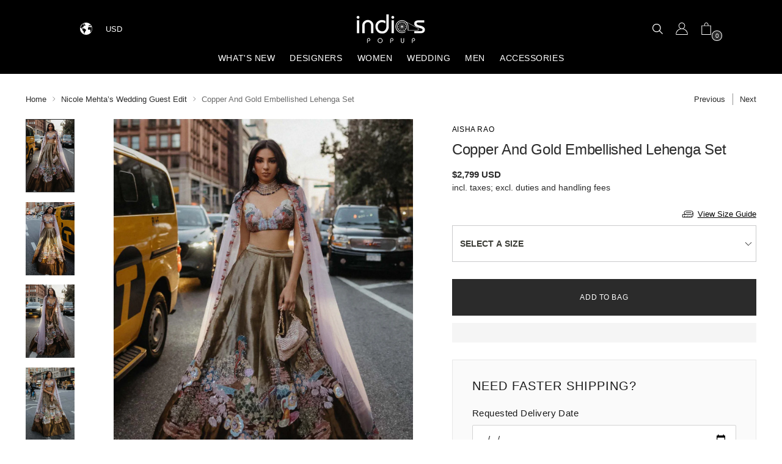

--- FILE ---
content_type: text/html; charset=utf-8
request_url: https://indiaspopup.com/collections/nicoles-wedding-guest-edit/products/copper-and-gold-embellished-lehenga-set
body_size: 69935
content:
<!doctype html>

<!--
  ___                 ___           ___           ___
       /  /\                     /__/\         /  /\         /  /\
      /  /:/_                    \  \:\       /  /:/        /  /::\
     /  /:/ /\  ___     ___       \  \:\     /  /:/        /  /:/\:\
    /  /:/ /:/ /__/\   /  /\  ___  \  \:\   /  /:/  ___   /  /:/  \:\
   /__/:/ /:/  \  \:\ /  /:/ /__/\  \__\:\ /__/:/  /  /\ /__/:/ \__\:\
   \  \:\/:/    \  \:\  /:/  \  \:\ /  /:/ \  \:\ /  /:/ \  \:\ /  /:/
    \  \::/      \  \:\/:/    \  \:\  /:/   \  \:\  /:/   \  \:\  /:/
     \  \:\       \  \::/      \  \:\/:/     \  \:\/:/     \  \:\/:/
      \  \:\       \__\/        \  \::/       \  \::/       \  \::/
       \__\/                     \__\/         \__\/         \__\/

  --------------------------------------------------------------------
  #  Stiletto v3.2.0
  #  Documentation: https://fluorescent.co/help/stiletto/
  #  Purchase: https://themes.shopify.com/themes/stiletto/
  #  A product by Fluorescent: https://fluorescent.co/
  --------------------------------------------------------------------
-->

<html class="no-js" lang="en" style="--announcement-height: 1px;">
  <head>
    <meta charset="UTF-8">
    <meta http-equiv="X-UA-Compatible" content="IE=edge,chrome=1">
    <meta name="viewport" content="width=device-width,initial-scale=1">
    




  <meta name="description" content="&lt;p data-mce-fragment=&quot;1&quot;&gt;Explore Indian-American influencer Nicole Mehta&#39;s exclusively curated edit of must-have pieces for guests attending Indian weddings this year&lt;/p&gt;">



    <link rel="canonical" href="https://indiaspopup.com/products/copper-and-gold-embellished-lehenga-set">
    <link rel="preconnect" href="https://cdn.shopify.com" crossorigin><link rel="shortcut icon" href="//indiaspopup.com/cdn/shop/files/favicon_small_1.png?crop=center&height=32&v=1614288746&width=32" type="image/png"><title>Aisha Rao | Copper And Gold Embellished Lehenga Set | INDIASPOPUP.COM</title>

    





  
  
  
  
  




<meta property="og:url" content="https://indiaspopup.com/products/copper-and-gold-embellished-lehenga-set">
<meta property="og:site_name" content="INDIASPOPUP.COM">
<meta property="og:type" content="product">
<meta property="og:title" content="Copper And Gold Embellished Lehenga Set">
<meta property="og:description" content="Editor&amp;#39;s Note Our &amp;#39;Divergence&amp;#39; copper and gold tissue appliquéd and embellished lehenga with blouse and tulle dupatta. Color: Gold, Copper Fabric: Tissue Care: Dry Clean Only About the Designer Aisha Rao&amp;#39;s work brings together an eclectic fusion of colors and techniques, such as applique &amp;amp;amp; patchwork, while touching">
<meta property="og:image" content="http://indiaspopup.com/cdn/shop/products/JHI05796.jpg?v=1672153317&width=1024">
<meta property="og:image:secure_url" content="https://indiaspopup.com/cdn/shop/products/JHI05796.jpg?v=1672153317&width=1024">
<meta property="og:price:amount" content="2,799">
<meta property="og:price:currency" content="USD">

<meta name="twitter:title" content="Copper And Gold Embellished Lehenga Set">
<meta name="twitter:description" content="Editor&amp;#39;s Note Our &amp;#39;Divergence&amp;#39; copper and gold tissue appliquéd and embellished lehenga with blouse and tulle dupatta. Color: Gold, Copper Fabric: Tissue Care: Dry Clean Only About the Designer Aisha Rao&amp;#39;s work brings together an eclectic fusion of colors and techniques, such as applique &amp;amp;amp; patchwork, while touching">
<meta name="twitter:card" content="summary_large_image">
<meta name="twitter:image" content="https://indiaspopup.com/cdn/shop/products/JHI05796.jpg?v=1672153317&width=1024">
<meta name="twitter:image:width" content="480">
<meta name="twitter:image:height" content="480">


    <script>
  console.log('Stiletto v3.2.0 by Fluorescent');

  document.documentElement.className = document.documentElement.className.replace('no-js', '');
  if (window.matchMedia(`(prefers-reduced-motion: reduce)`) === true || window.matchMedia(`(prefers-reduced-motion: reduce)`).matches === true) {
    document.documentElement.classList.add('prefers-reduced-motion');
  } else {
    document.documentElement.classList.add('do-anim');
  }

  window.theme = {
    version: 'v3.2.0',
    themeName: 'Stiletto',
    moneyFormat: "\u003cspan class=\"money\"\u003e${{amount_no_decimals}}\u003c\/span\u003e",
    strings: {
      name: "INDIASPOPUP.COM",
      accessibility: {
        play_video: "Play",
        pause_video: "Pause",
        range_lower: "Lower",
        range_upper: "Upper"
      },
      product: {
        no_shipping_rates: "Shipping rate unavailable",
        country_placeholder: "Country\/Region",
        review: "Write a review"
      },
      products: {
        product: {
          unavailable: "Unavailable",
          unitPrice: "Unit price",
          unitPriceSeparator: "per",
          sku: "SKU"
        }
      },
      cart: {
        editCartNote: "Edit order notes",
        addCartNote: "Add order notes",
        quantityError: "You have the maximum number of this product in your cart"
      },
      pagination: {
        viewing: "You’re viewing {{ of }} of {{ total }}",
        products: "products",
        results: "results"
      }
    },
    routes: {
      root: "/",
      cart: {
        base: "/cart",
        add: "/cart/add",
        change: "/cart/change",
        update: "/cart/update",
        clear: "/cart/clear",
        // Manual routes until Shopify adds support
        shipping: "/cart/shipping_rates",
      },
      // Manual routes until Shopify adds support
      products: "/products",
      productRecommendations: "/recommendations/products",
      predictive_search_url: '/search/suggest',
    },
    icons: {
      chevron: "\u003cspan class=\"icon icon-new icon-chevron \"\u003e\n  \u003csvg viewBox=\"0 0 24 24\" fill=\"none\" xmlns=\"http:\/\/www.w3.org\/2000\/svg\"\u003e\u003cpath d=\"M1.875 7.438 12 17.563 22.125 7.438\" stroke=\"currentColor\" stroke-width=\"2\"\/\u003e\u003c\/svg\u003e\n\u003c\/span\u003e\n",
      close: "\u003cspan class=\"icon icon-new icon-close \"\u003e\n  \u003csvg viewBox=\"0 0 24 24\" fill=\"none\" xmlns=\"http:\/\/www.w3.org\/2000\/svg\"\u003e\u003cpath d=\"M2.66 1.34 2 .68.68 2l.66.66 1.32-1.32zm18.68 21.32.66.66L23.32 22l-.66-.66-1.32 1.32zm1.32-20 .66-.66L22 .68l-.66.66 1.32 1.32zM1.34 21.34.68 22 2 23.32l.66-.66-1.32-1.32zm0-18.68 10 10 1.32-1.32-10-10-1.32 1.32zm11.32 10 10-10-1.32-1.32-10 10 1.32 1.32zm-1.32-1.32-10 10 1.32 1.32 10-10-1.32-1.32zm0 1.32 10 10 1.32-1.32-10-10-1.32 1.32z\" fill=\"currentColor\"\/\u003e\u003c\/svg\u003e\n\u003c\/span\u003e\n",
      zoom: "\u003cspan class=\"icon icon-new icon-zoom \"\u003e\n  \u003csvg viewBox=\"0 0 24 24\" fill=\"none\" xmlns=\"http:\/\/www.w3.org\/2000\/svg\"\u003e\u003cpath d=\"M10.3,19.71c5.21,0,9.44-4.23,9.44-9.44S15.51,.83,10.3,.83,.86,5.05,.86,10.27s4.23,9.44,9.44,9.44Z\" fill=\"none\" stroke=\"currentColor\" stroke-linecap=\"round\" stroke-miterlimit=\"10\" stroke-width=\"1.63\"\/\u003e\n          \u003cpath d=\"M5.05,10.27H15.54\" fill=\"none\" stroke=\"currentColor\" stroke-miterlimit=\"10\" stroke-width=\"1.63\"\/\u003e\n          \u003cpath class=\"cross-up\" d=\"M10.3,5.02V15.51\" fill=\"none\" stroke=\"currentColor\" stroke-miterlimit=\"10\" stroke-width=\"1.63\"\/\u003e\n          \u003cpath d=\"M16.92,16.9l6.49,6.49\" fill=\"none\" stroke=\"currentColor\" stroke-miterlimit=\"10\" stroke-width=\"1.63\"\/\u003e\u003c\/svg\u003e\n\u003c\/span\u003e\n"
    },
    coreData: {
      n: "Stiletto",
      v: "v3.2.0",
    }
  }

  window.theme.searchableFields = "product_type,tag,title,variants.title,vendor";

  
    window.theme.allCountryOptionTags = "\u003coption value=\"United States\" data-provinces=\"[[\u0026quot;Alabama\u0026quot;,\u0026quot;Alabama\u0026quot;],[\u0026quot;Alaska\u0026quot;,\u0026quot;Alaska\u0026quot;],[\u0026quot;American Samoa\u0026quot;,\u0026quot;American Samoa\u0026quot;],[\u0026quot;Arizona\u0026quot;,\u0026quot;Arizona\u0026quot;],[\u0026quot;Arkansas\u0026quot;,\u0026quot;Arkansas\u0026quot;],[\u0026quot;Armed Forces Americas\u0026quot;,\u0026quot;Armed Forces Americas\u0026quot;],[\u0026quot;Armed Forces Europe\u0026quot;,\u0026quot;Armed Forces Europe\u0026quot;],[\u0026quot;Armed Forces Pacific\u0026quot;,\u0026quot;Armed Forces Pacific\u0026quot;],[\u0026quot;California\u0026quot;,\u0026quot;California\u0026quot;],[\u0026quot;Colorado\u0026quot;,\u0026quot;Colorado\u0026quot;],[\u0026quot;Connecticut\u0026quot;,\u0026quot;Connecticut\u0026quot;],[\u0026quot;Delaware\u0026quot;,\u0026quot;Delaware\u0026quot;],[\u0026quot;District of Columbia\u0026quot;,\u0026quot;Washington DC\u0026quot;],[\u0026quot;Federated States of Micronesia\u0026quot;,\u0026quot;Micronesia\u0026quot;],[\u0026quot;Florida\u0026quot;,\u0026quot;Florida\u0026quot;],[\u0026quot;Georgia\u0026quot;,\u0026quot;Georgia\u0026quot;],[\u0026quot;Guam\u0026quot;,\u0026quot;Guam\u0026quot;],[\u0026quot;Hawaii\u0026quot;,\u0026quot;Hawaii\u0026quot;],[\u0026quot;Idaho\u0026quot;,\u0026quot;Idaho\u0026quot;],[\u0026quot;Illinois\u0026quot;,\u0026quot;Illinois\u0026quot;],[\u0026quot;Indiana\u0026quot;,\u0026quot;Indiana\u0026quot;],[\u0026quot;Iowa\u0026quot;,\u0026quot;Iowa\u0026quot;],[\u0026quot;Kansas\u0026quot;,\u0026quot;Kansas\u0026quot;],[\u0026quot;Kentucky\u0026quot;,\u0026quot;Kentucky\u0026quot;],[\u0026quot;Louisiana\u0026quot;,\u0026quot;Louisiana\u0026quot;],[\u0026quot;Maine\u0026quot;,\u0026quot;Maine\u0026quot;],[\u0026quot;Marshall Islands\u0026quot;,\u0026quot;Marshall Islands\u0026quot;],[\u0026quot;Maryland\u0026quot;,\u0026quot;Maryland\u0026quot;],[\u0026quot;Massachusetts\u0026quot;,\u0026quot;Massachusetts\u0026quot;],[\u0026quot;Michigan\u0026quot;,\u0026quot;Michigan\u0026quot;],[\u0026quot;Minnesota\u0026quot;,\u0026quot;Minnesota\u0026quot;],[\u0026quot;Mississippi\u0026quot;,\u0026quot;Mississippi\u0026quot;],[\u0026quot;Missouri\u0026quot;,\u0026quot;Missouri\u0026quot;],[\u0026quot;Montana\u0026quot;,\u0026quot;Montana\u0026quot;],[\u0026quot;Nebraska\u0026quot;,\u0026quot;Nebraska\u0026quot;],[\u0026quot;Nevada\u0026quot;,\u0026quot;Nevada\u0026quot;],[\u0026quot;New Hampshire\u0026quot;,\u0026quot;New Hampshire\u0026quot;],[\u0026quot;New Jersey\u0026quot;,\u0026quot;New Jersey\u0026quot;],[\u0026quot;New Mexico\u0026quot;,\u0026quot;New Mexico\u0026quot;],[\u0026quot;New York\u0026quot;,\u0026quot;New York\u0026quot;],[\u0026quot;North Carolina\u0026quot;,\u0026quot;North Carolina\u0026quot;],[\u0026quot;North Dakota\u0026quot;,\u0026quot;North Dakota\u0026quot;],[\u0026quot;Northern Mariana Islands\u0026quot;,\u0026quot;Northern Mariana Islands\u0026quot;],[\u0026quot;Ohio\u0026quot;,\u0026quot;Ohio\u0026quot;],[\u0026quot;Oklahoma\u0026quot;,\u0026quot;Oklahoma\u0026quot;],[\u0026quot;Oregon\u0026quot;,\u0026quot;Oregon\u0026quot;],[\u0026quot;Palau\u0026quot;,\u0026quot;Palau\u0026quot;],[\u0026quot;Pennsylvania\u0026quot;,\u0026quot;Pennsylvania\u0026quot;],[\u0026quot;Puerto Rico\u0026quot;,\u0026quot;Puerto Rico\u0026quot;],[\u0026quot;Rhode Island\u0026quot;,\u0026quot;Rhode Island\u0026quot;],[\u0026quot;South Carolina\u0026quot;,\u0026quot;South Carolina\u0026quot;],[\u0026quot;South Dakota\u0026quot;,\u0026quot;South Dakota\u0026quot;],[\u0026quot;Tennessee\u0026quot;,\u0026quot;Tennessee\u0026quot;],[\u0026quot;Texas\u0026quot;,\u0026quot;Texas\u0026quot;],[\u0026quot;Utah\u0026quot;,\u0026quot;Utah\u0026quot;],[\u0026quot;Vermont\u0026quot;,\u0026quot;Vermont\u0026quot;],[\u0026quot;Virgin Islands\u0026quot;,\u0026quot;U.S. Virgin Islands\u0026quot;],[\u0026quot;Virginia\u0026quot;,\u0026quot;Virginia\u0026quot;],[\u0026quot;Washington\u0026quot;,\u0026quot;Washington\u0026quot;],[\u0026quot;West Virginia\u0026quot;,\u0026quot;West Virginia\u0026quot;],[\u0026quot;Wisconsin\u0026quot;,\u0026quot;Wisconsin\u0026quot;],[\u0026quot;Wyoming\u0026quot;,\u0026quot;Wyoming\u0026quot;]]\"\u003eUnited States\u003c\/option\u003e\n\u003coption value=\"Canada\" data-provinces=\"[[\u0026quot;Alberta\u0026quot;,\u0026quot;Alberta\u0026quot;],[\u0026quot;British Columbia\u0026quot;,\u0026quot;British Columbia\u0026quot;],[\u0026quot;Manitoba\u0026quot;,\u0026quot;Manitoba\u0026quot;],[\u0026quot;New Brunswick\u0026quot;,\u0026quot;New Brunswick\u0026quot;],[\u0026quot;Newfoundland and Labrador\u0026quot;,\u0026quot;Newfoundland and Labrador\u0026quot;],[\u0026quot;Northwest Territories\u0026quot;,\u0026quot;Northwest Territories\u0026quot;],[\u0026quot;Nova Scotia\u0026quot;,\u0026quot;Nova Scotia\u0026quot;],[\u0026quot;Nunavut\u0026quot;,\u0026quot;Nunavut\u0026quot;],[\u0026quot;Ontario\u0026quot;,\u0026quot;Ontario\u0026quot;],[\u0026quot;Prince Edward Island\u0026quot;,\u0026quot;Prince Edward Island\u0026quot;],[\u0026quot;Quebec\u0026quot;,\u0026quot;Quebec\u0026quot;],[\u0026quot;Saskatchewan\u0026quot;,\u0026quot;Saskatchewan\u0026quot;],[\u0026quot;Yukon\u0026quot;,\u0026quot;Yukon\u0026quot;]]\"\u003eCanada\u003c\/option\u003e\n\u003coption value=\"France\" data-provinces=\"[]\"\u003eFrance\u003c\/option\u003e\n\u003coption value=\"United Kingdom\" data-provinces=\"[[\u0026quot;British Forces\u0026quot;,\u0026quot;British Forces\u0026quot;],[\u0026quot;England\u0026quot;,\u0026quot;England\u0026quot;],[\u0026quot;Northern Ireland\u0026quot;,\u0026quot;Northern Ireland\u0026quot;],[\u0026quot;Scotland\u0026quot;,\u0026quot;Scotland\u0026quot;],[\u0026quot;Wales\u0026quot;,\u0026quot;Wales\u0026quot;]]\"\u003eUnited Kingdom\u003c\/option\u003e\n\u003coption value=\"---\" data-provinces=\"[]\"\u003e---\u003c\/option\u003e\n\u003coption value=\"Afghanistan\" data-provinces=\"[]\"\u003eAfghanistan\u003c\/option\u003e\n\u003coption value=\"Aland Islands\" data-provinces=\"[]\"\u003eÅland Islands\u003c\/option\u003e\n\u003coption value=\"Albania\" data-provinces=\"[]\"\u003eAlbania\u003c\/option\u003e\n\u003coption value=\"Algeria\" data-provinces=\"[]\"\u003eAlgeria\u003c\/option\u003e\n\u003coption value=\"Andorra\" data-provinces=\"[]\"\u003eAndorra\u003c\/option\u003e\n\u003coption value=\"Angola\" data-provinces=\"[]\"\u003eAngola\u003c\/option\u003e\n\u003coption value=\"Anguilla\" data-provinces=\"[]\"\u003eAnguilla\u003c\/option\u003e\n\u003coption value=\"Antigua And Barbuda\" data-provinces=\"[]\"\u003eAntigua \u0026 Barbuda\u003c\/option\u003e\n\u003coption value=\"Argentina\" data-provinces=\"[[\u0026quot;Buenos Aires\u0026quot;,\u0026quot;Buenos Aires Province\u0026quot;],[\u0026quot;Catamarca\u0026quot;,\u0026quot;Catamarca\u0026quot;],[\u0026quot;Chaco\u0026quot;,\u0026quot;Chaco\u0026quot;],[\u0026quot;Chubut\u0026quot;,\u0026quot;Chubut\u0026quot;],[\u0026quot;Ciudad Autónoma de Buenos Aires\u0026quot;,\u0026quot;Buenos Aires (Autonomous City)\u0026quot;],[\u0026quot;Corrientes\u0026quot;,\u0026quot;Corrientes\u0026quot;],[\u0026quot;Córdoba\u0026quot;,\u0026quot;Córdoba\u0026quot;],[\u0026quot;Entre Ríos\u0026quot;,\u0026quot;Entre Ríos\u0026quot;],[\u0026quot;Formosa\u0026quot;,\u0026quot;Formosa\u0026quot;],[\u0026quot;Jujuy\u0026quot;,\u0026quot;Jujuy\u0026quot;],[\u0026quot;La Pampa\u0026quot;,\u0026quot;La Pampa\u0026quot;],[\u0026quot;La Rioja\u0026quot;,\u0026quot;La Rioja\u0026quot;],[\u0026quot;Mendoza\u0026quot;,\u0026quot;Mendoza\u0026quot;],[\u0026quot;Misiones\u0026quot;,\u0026quot;Misiones\u0026quot;],[\u0026quot;Neuquén\u0026quot;,\u0026quot;Neuquén\u0026quot;],[\u0026quot;Río Negro\u0026quot;,\u0026quot;Río Negro\u0026quot;],[\u0026quot;Salta\u0026quot;,\u0026quot;Salta\u0026quot;],[\u0026quot;San Juan\u0026quot;,\u0026quot;San Juan\u0026quot;],[\u0026quot;San Luis\u0026quot;,\u0026quot;San Luis\u0026quot;],[\u0026quot;Santa Cruz\u0026quot;,\u0026quot;Santa Cruz\u0026quot;],[\u0026quot;Santa Fe\u0026quot;,\u0026quot;Santa Fe\u0026quot;],[\u0026quot;Santiago Del Estero\u0026quot;,\u0026quot;Santiago del Estero\u0026quot;],[\u0026quot;Tierra Del Fuego\u0026quot;,\u0026quot;Tierra del Fuego\u0026quot;],[\u0026quot;Tucumán\u0026quot;,\u0026quot;Tucumán\u0026quot;]]\"\u003eArgentina\u003c\/option\u003e\n\u003coption value=\"Armenia\" data-provinces=\"[]\"\u003eArmenia\u003c\/option\u003e\n\u003coption value=\"Aruba\" data-provinces=\"[]\"\u003eAruba\u003c\/option\u003e\n\u003coption value=\"Ascension Island\" data-provinces=\"[]\"\u003eAscension Island\u003c\/option\u003e\n\u003coption value=\"Australia\" data-provinces=\"[[\u0026quot;Australian Capital Territory\u0026quot;,\u0026quot;Australian Capital Territory\u0026quot;],[\u0026quot;New South Wales\u0026quot;,\u0026quot;New South Wales\u0026quot;],[\u0026quot;Northern Territory\u0026quot;,\u0026quot;Northern Territory\u0026quot;],[\u0026quot;Queensland\u0026quot;,\u0026quot;Queensland\u0026quot;],[\u0026quot;South Australia\u0026quot;,\u0026quot;South Australia\u0026quot;],[\u0026quot;Tasmania\u0026quot;,\u0026quot;Tasmania\u0026quot;],[\u0026quot;Victoria\u0026quot;,\u0026quot;Victoria\u0026quot;],[\u0026quot;Western Australia\u0026quot;,\u0026quot;Western Australia\u0026quot;]]\"\u003eAustralia\u003c\/option\u003e\n\u003coption value=\"Austria\" data-provinces=\"[]\"\u003eAustria\u003c\/option\u003e\n\u003coption value=\"Azerbaijan\" data-provinces=\"[]\"\u003eAzerbaijan\u003c\/option\u003e\n\u003coption value=\"Bahamas\" data-provinces=\"[]\"\u003eBahamas\u003c\/option\u003e\n\u003coption value=\"Bahrain\" data-provinces=\"[]\"\u003eBahrain\u003c\/option\u003e\n\u003coption value=\"Bangladesh\" data-provinces=\"[]\"\u003eBangladesh\u003c\/option\u003e\n\u003coption value=\"Barbados\" data-provinces=\"[]\"\u003eBarbados\u003c\/option\u003e\n\u003coption value=\"Belarus\" data-provinces=\"[]\"\u003eBelarus\u003c\/option\u003e\n\u003coption value=\"Belgium\" data-provinces=\"[]\"\u003eBelgium\u003c\/option\u003e\n\u003coption value=\"Belize\" data-provinces=\"[]\"\u003eBelize\u003c\/option\u003e\n\u003coption value=\"Benin\" data-provinces=\"[]\"\u003eBenin\u003c\/option\u003e\n\u003coption value=\"Bermuda\" data-provinces=\"[]\"\u003eBermuda\u003c\/option\u003e\n\u003coption value=\"Bhutan\" data-provinces=\"[]\"\u003eBhutan\u003c\/option\u003e\n\u003coption value=\"Bolivia\" data-provinces=\"[]\"\u003eBolivia\u003c\/option\u003e\n\u003coption value=\"Bosnia And Herzegovina\" data-provinces=\"[]\"\u003eBosnia \u0026 Herzegovina\u003c\/option\u003e\n\u003coption value=\"Botswana\" data-provinces=\"[]\"\u003eBotswana\u003c\/option\u003e\n\u003coption value=\"Brazil\" data-provinces=\"[[\u0026quot;Acre\u0026quot;,\u0026quot;Acre\u0026quot;],[\u0026quot;Alagoas\u0026quot;,\u0026quot;Alagoas\u0026quot;],[\u0026quot;Amapá\u0026quot;,\u0026quot;Amapá\u0026quot;],[\u0026quot;Amazonas\u0026quot;,\u0026quot;Amazonas\u0026quot;],[\u0026quot;Bahia\u0026quot;,\u0026quot;Bahia\u0026quot;],[\u0026quot;Ceará\u0026quot;,\u0026quot;Ceará\u0026quot;],[\u0026quot;Distrito Federal\u0026quot;,\u0026quot;Federal District\u0026quot;],[\u0026quot;Espírito Santo\u0026quot;,\u0026quot;Espírito Santo\u0026quot;],[\u0026quot;Goiás\u0026quot;,\u0026quot;Goiás\u0026quot;],[\u0026quot;Maranhão\u0026quot;,\u0026quot;Maranhão\u0026quot;],[\u0026quot;Mato Grosso\u0026quot;,\u0026quot;Mato Grosso\u0026quot;],[\u0026quot;Mato Grosso do Sul\u0026quot;,\u0026quot;Mato Grosso do Sul\u0026quot;],[\u0026quot;Minas Gerais\u0026quot;,\u0026quot;Minas Gerais\u0026quot;],[\u0026quot;Paraná\u0026quot;,\u0026quot;Paraná\u0026quot;],[\u0026quot;Paraíba\u0026quot;,\u0026quot;Paraíba\u0026quot;],[\u0026quot;Pará\u0026quot;,\u0026quot;Pará\u0026quot;],[\u0026quot;Pernambuco\u0026quot;,\u0026quot;Pernambuco\u0026quot;],[\u0026quot;Piauí\u0026quot;,\u0026quot;Piauí\u0026quot;],[\u0026quot;Rio Grande do Norte\u0026quot;,\u0026quot;Rio Grande do Norte\u0026quot;],[\u0026quot;Rio Grande do Sul\u0026quot;,\u0026quot;Rio Grande do Sul\u0026quot;],[\u0026quot;Rio de Janeiro\u0026quot;,\u0026quot;Rio de Janeiro\u0026quot;],[\u0026quot;Rondônia\u0026quot;,\u0026quot;Rondônia\u0026quot;],[\u0026quot;Roraima\u0026quot;,\u0026quot;Roraima\u0026quot;],[\u0026quot;Santa Catarina\u0026quot;,\u0026quot;Santa Catarina\u0026quot;],[\u0026quot;Sergipe\u0026quot;,\u0026quot;Sergipe\u0026quot;],[\u0026quot;São Paulo\u0026quot;,\u0026quot;São Paulo\u0026quot;],[\u0026quot;Tocantins\u0026quot;,\u0026quot;Tocantins\u0026quot;]]\"\u003eBrazil\u003c\/option\u003e\n\u003coption value=\"British Indian Ocean Territory\" data-provinces=\"[]\"\u003eBritish Indian Ocean Territory\u003c\/option\u003e\n\u003coption value=\"Virgin Islands, British\" data-provinces=\"[]\"\u003eBritish Virgin Islands\u003c\/option\u003e\n\u003coption value=\"Brunei\" data-provinces=\"[]\"\u003eBrunei\u003c\/option\u003e\n\u003coption value=\"Bulgaria\" data-provinces=\"[]\"\u003eBulgaria\u003c\/option\u003e\n\u003coption value=\"Burkina Faso\" data-provinces=\"[]\"\u003eBurkina Faso\u003c\/option\u003e\n\u003coption value=\"Burundi\" data-provinces=\"[]\"\u003eBurundi\u003c\/option\u003e\n\u003coption value=\"Cambodia\" data-provinces=\"[]\"\u003eCambodia\u003c\/option\u003e\n\u003coption value=\"Republic of Cameroon\" data-provinces=\"[]\"\u003eCameroon\u003c\/option\u003e\n\u003coption value=\"Canada\" data-provinces=\"[[\u0026quot;Alberta\u0026quot;,\u0026quot;Alberta\u0026quot;],[\u0026quot;British Columbia\u0026quot;,\u0026quot;British Columbia\u0026quot;],[\u0026quot;Manitoba\u0026quot;,\u0026quot;Manitoba\u0026quot;],[\u0026quot;New Brunswick\u0026quot;,\u0026quot;New Brunswick\u0026quot;],[\u0026quot;Newfoundland and Labrador\u0026quot;,\u0026quot;Newfoundland and Labrador\u0026quot;],[\u0026quot;Northwest Territories\u0026quot;,\u0026quot;Northwest Territories\u0026quot;],[\u0026quot;Nova Scotia\u0026quot;,\u0026quot;Nova Scotia\u0026quot;],[\u0026quot;Nunavut\u0026quot;,\u0026quot;Nunavut\u0026quot;],[\u0026quot;Ontario\u0026quot;,\u0026quot;Ontario\u0026quot;],[\u0026quot;Prince Edward Island\u0026quot;,\u0026quot;Prince Edward Island\u0026quot;],[\u0026quot;Quebec\u0026quot;,\u0026quot;Quebec\u0026quot;],[\u0026quot;Saskatchewan\u0026quot;,\u0026quot;Saskatchewan\u0026quot;],[\u0026quot;Yukon\u0026quot;,\u0026quot;Yukon\u0026quot;]]\"\u003eCanada\u003c\/option\u003e\n\u003coption value=\"Cape Verde\" data-provinces=\"[]\"\u003eCape Verde\u003c\/option\u003e\n\u003coption value=\"Caribbean Netherlands\" data-provinces=\"[]\"\u003eCaribbean Netherlands\u003c\/option\u003e\n\u003coption value=\"Cayman Islands\" data-provinces=\"[]\"\u003eCayman Islands\u003c\/option\u003e\n\u003coption value=\"Central African Republic\" data-provinces=\"[]\"\u003eCentral African Republic\u003c\/option\u003e\n\u003coption value=\"Chad\" data-provinces=\"[]\"\u003eChad\u003c\/option\u003e\n\u003coption value=\"Chile\" data-provinces=\"[[\u0026quot;Antofagasta\u0026quot;,\u0026quot;Antofagasta\u0026quot;],[\u0026quot;Araucanía\u0026quot;,\u0026quot;Araucanía\u0026quot;],[\u0026quot;Arica and Parinacota\u0026quot;,\u0026quot;Arica y Parinacota\u0026quot;],[\u0026quot;Atacama\u0026quot;,\u0026quot;Atacama\u0026quot;],[\u0026quot;Aysén\u0026quot;,\u0026quot;Aysén\u0026quot;],[\u0026quot;Biobío\u0026quot;,\u0026quot;Bío Bío\u0026quot;],[\u0026quot;Coquimbo\u0026quot;,\u0026quot;Coquimbo\u0026quot;],[\u0026quot;Los Lagos\u0026quot;,\u0026quot;Los Lagos\u0026quot;],[\u0026quot;Los Ríos\u0026quot;,\u0026quot;Los Ríos\u0026quot;],[\u0026quot;Magallanes\u0026quot;,\u0026quot;Magallanes Region\u0026quot;],[\u0026quot;Maule\u0026quot;,\u0026quot;Maule\u0026quot;],[\u0026quot;O\u0026#39;Higgins\u0026quot;,\u0026quot;Libertador General Bernardo O’Higgins\u0026quot;],[\u0026quot;Santiago\u0026quot;,\u0026quot;Santiago Metropolitan\u0026quot;],[\u0026quot;Tarapacá\u0026quot;,\u0026quot;Tarapacá\u0026quot;],[\u0026quot;Valparaíso\u0026quot;,\u0026quot;Valparaíso\u0026quot;],[\u0026quot;Ñuble\u0026quot;,\u0026quot;Ñuble\u0026quot;]]\"\u003eChile\u003c\/option\u003e\n\u003coption value=\"China\" data-provinces=\"[[\u0026quot;Anhui\u0026quot;,\u0026quot;Anhui\u0026quot;],[\u0026quot;Beijing\u0026quot;,\u0026quot;Beijing\u0026quot;],[\u0026quot;Chongqing\u0026quot;,\u0026quot;Chongqing\u0026quot;],[\u0026quot;Fujian\u0026quot;,\u0026quot;Fujian\u0026quot;],[\u0026quot;Gansu\u0026quot;,\u0026quot;Gansu\u0026quot;],[\u0026quot;Guangdong\u0026quot;,\u0026quot;Guangdong\u0026quot;],[\u0026quot;Guangxi\u0026quot;,\u0026quot;Guangxi\u0026quot;],[\u0026quot;Guizhou\u0026quot;,\u0026quot;Guizhou\u0026quot;],[\u0026quot;Hainan\u0026quot;,\u0026quot;Hainan\u0026quot;],[\u0026quot;Hebei\u0026quot;,\u0026quot;Hebei\u0026quot;],[\u0026quot;Heilongjiang\u0026quot;,\u0026quot;Heilongjiang\u0026quot;],[\u0026quot;Henan\u0026quot;,\u0026quot;Henan\u0026quot;],[\u0026quot;Hubei\u0026quot;,\u0026quot;Hubei\u0026quot;],[\u0026quot;Hunan\u0026quot;,\u0026quot;Hunan\u0026quot;],[\u0026quot;Inner Mongolia\u0026quot;,\u0026quot;Inner Mongolia\u0026quot;],[\u0026quot;Jiangsu\u0026quot;,\u0026quot;Jiangsu\u0026quot;],[\u0026quot;Jiangxi\u0026quot;,\u0026quot;Jiangxi\u0026quot;],[\u0026quot;Jilin\u0026quot;,\u0026quot;Jilin\u0026quot;],[\u0026quot;Liaoning\u0026quot;,\u0026quot;Liaoning\u0026quot;],[\u0026quot;Ningxia\u0026quot;,\u0026quot;Ningxia\u0026quot;],[\u0026quot;Qinghai\u0026quot;,\u0026quot;Qinghai\u0026quot;],[\u0026quot;Shaanxi\u0026quot;,\u0026quot;Shaanxi\u0026quot;],[\u0026quot;Shandong\u0026quot;,\u0026quot;Shandong\u0026quot;],[\u0026quot;Shanghai\u0026quot;,\u0026quot;Shanghai\u0026quot;],[\u0026quot;Shanxi\u0026quot;,\u0026quot;Shanxi\u0026quot;],[\u0026quot;Sichuan\u0026quot;,\u0026quot;Sichuan\u0026quot;],[\u0026quot;Tianjin\u0026quot;,\u0026quot;Tianjin\u0026quot;],[\u0026quot;Xinjiang\u0026quot;,\u0026quot;Xinjiang\u0026quot;],[\u0026quot;Xizang\u0026quot;,\u0026quot;Tibet\u0026quot;],[\u0026quot;Yunnan\u0026quot;,\u0026quot;Yunnan\u0026quot;],[\u0026quot;Zhejiang\u0026quot;,\u0026quot;Zhejiang\u0026quot;]]\"\u003eChina\u003c\/option\u003e\n\u003coption value=\"Christmas Island\" data-provinces=\"[]\"\u003eChristmas Island\u003c\/option\u003e\n\u003coption value=\"Cocos (Keeling) Islands\" data-provinces=\"[]\"\u003eCocos (Keeling) Islands\u003c\/option\u003e\n\u003coption value=\"Colombia\" data-provinces=\"[[\u0026quot;Amazonas\u0026quot;,\u0026quot;Amazonas\u0026quot;],[\u0026quot;Antioquia\u0026quot;,\u0026quot;Antioquia\u0026quot;],[\u0026quot;Arauca\u0026quot;,\u0026quot;Arauca\u0026quot;],[\u0026quot;Atlántico\u0026quot;,\u0026quot;Atlántico\u0026quot;],[\u0026quot;Bogotá, D.C.\u0026quot;,\u0026quot;Capital District\u0026quot;],[\u0026quot;Bolívar\u0026quot;,\u0026quot;Bolívar\u0026quot;],[\u0026quot;Boyacá\u0026quot;,\u0026quot;Boyacá\u0026quot;],[\u0026quot;Caldas\u0026quot;,\u0026quot;Caldas\u0026quot;],[\u0026quot;Caquetá\u0026quot;,\u0026quot;Caquetá\u0026quot;],[\u0026quot;Casanare\u0026quot;,\u0026quot;Casanare\u0026quot;],[\u0026quot;Cauca\u0026quot;,\u0026quot;Cauca\u0026quot;],[\u0026quot;Cesar\u0026quot;,\u0026quot;Cesar\u0026quot;],[\u0026quot;Chocó\u0026quot;,\u0026quot;Chocó\u0026quot;],[\u0026quot;Cundinamarca\u0026quot;,\u0026quot;Cundinamarca\u0026quot;],[\u0026quot;Córdoba\u0026quot;,\u0026quot;Córdoba\u0026quot;],[\u0026quot;Guainía\u0026quot;,\u0026quot;Guainía\u0026quot;],[\u0026quot;Guaviare\u0026quot;,\u0026quot;Guaviare\u0026quot;],[\u0026quot;Huila\u0026quot;,\u0026quot;Huila\u0026quot;],[\u0026quot;La Guajira\u0026quot;,\u0026quot;La Guajira\u0026quot;],[\u0026quot;Magdalena\u0026quot;,\u0026quot;Magdalena\u0026quot;],[\u0026quot;Meta\u0026quot;,\u0026quot;Meta\u0026quot;],[\u0026quot;Nariño\u0026quot;,\u0026quot;Nariño\u0026quot;],[\u0026quot;Norte de Santander\u0026quot;,\u0026quot;Norte de Santander\u0026quot;],[\u0026quot;Putumayo\u0026quot;,\u0026quot;Putumayo\u0026quot;],[\u0026quot;Quindío\u0026quot;,\u0026quot;Quindío\u0026quot;],[\u0026quot;Risaralda\u0026quot;,\u0026quot;Risaralda\u0026quot;],[\u0026quot;San Andrés, Providencia y Santa Catalina\u0026quot;,\u0026quot;San Andrés \\u0026 Providencia\u0026quot;],[\u0026quot;Santander\u0026quot;,\u0026quot;Santander\u0026quot;],[\u0026quot;Sucre\u0026quot;,\u0026quot;Sucre\u0026quot;],[\u0026quot;Tolima\u0026quot;,\u0026quot;Tolima\u0026quot;],[\u0026quot;Valle del Cauca\u0026quot;,\u0026quot;Valle del Cauca\u0026quot;],[\u0026quot;Vaupés\u0026quot;,\u0026quot;Vaupés\u0026quot;],[\u0026quot;Vichada\u0026quot;,\u0026quot;Vichada\u0026quot;]]\"\u003eColombia\u003c\/option\u003e\n\u003coption value=\"Comoros\" data-provinces=\"[]\"\u003eComoros\u003c\/option\u003e\n\u003coption value=\"Congo\" data-provinces=\"[]\"\u003eCongo - Brazzaville\u003c\/option\u003e\n\u003coption value=\"Congo, The Democratic Republic Of The\" data-provinces=\"[]\"\u003eCongo - Kinshasa\u003c\/option\u003e\n\u003coption value=\"Cook Islands\" data-provinces=\"[]\"\u003eCook Islands\u003c\/option\u003e\n\u003coption value=\"Costa Rica\" data-provinces=\"[[\u0026quot;Alajuela\u0026quot;,\u0026quot;Alajuela\u0026quot;],[\u0026quot;Cartago\u0026quot;,\u0026quot;Cartago\u0026quot;],[\u0026quot;Guanacaste\u0026quot;,\u0026quot;Guanacaste\u0026quot;],[\u0026quot;Heredia\u0026quot;,\u0026quot;Heredia\u0026quot;],[\u0026quot;Limón\u0026quot;,\u0026quot;Limón\u0026quot;],[\u0026quot;Puntarenas\u0026quot;,\u0026quot;Puntarenas\u0026quot;],[\u0026quot;San José\u0026quot;,\u0026quot;San José\u0026quot;]]\"\u003eCosta Rica\u003c\/option\u003e\n\u003coption value=\"Croatia\" data-provinces=\"[]\"\u003eCroatia\u003c\/option\u003e\n\u003coption value=\"Curaçao\" data-provinces=\"[]\"\u003eCuraçao\u003c\/option\u003e\n\u003coption value=\"Cyprus\" data-provinces=\"[]\"\u003eCyprus\u003c\/option\u003e\n\u003coption value=\"Czech Republic\" data-provinces=\"[]\"\u003eCzechia\u003c\/option\u003e\n\u003coption value=\"Côte d'Ivoire\" data-provinces=\"[]\"\u003eCôte d’Ivoire\u003c\/option\u003e\n\u003coption value=\"Denmark\" data-provinces=\"[]\"\u003eDenmark\u003c\/option\u003e\n\u003coption value=\"Djibouti\" data-provinces=\"[]\"\u003eDjibouti\u003c\/option\u003e\n\u003coption value=\"Dominica\" data-provinces=\"[]\"\u003eDominica\u003c\/option\u003e\n\u003coption value=\"Dominican Republic\" data-provinces=\"[]\"\u003eDominican Republic\u003c\/option\u003e\n\u003coption value=\"Ecuador\" data-provinces=\"[]\"\u003eEcuador\u003c\/option\u003e\n\u003coption value=\"Egypt\" data-provinces=\"[[\u0026quot;6th of October\u0026quot;,\u0026quot;6th of October\u0026quot;],[\u0026quot;Al Sharqia\u0026quot;,\u0026quot;Al Sharqia\u0026quot;],[\u0026quot;Alexandria\u0026quot;,\u0026quot;Alexandria\u0026quot;],[\u0026quot;Aswan\u0026quot;,\u0026quot;Aswan\u0026quot;],[\u0026quot;Asyut\u0026quot;,\u0026quot;Asyut\u0026quot;],[\u0026quot;Beheira\u0026quot;,\u0026quot;Beheira\u0026quot;],[\u0026quot;Beni Suef\u0026quot;,\u0026quot;Beni Suef\u0026quot;],[\u0026quot;Cairo\u0026quot;,\u0026quot;Cairo\u0026quot;],[\u0026quot;Dakahlia\u0026quot;,\u0026quot;Dakahlia\u0026quot;],[\u0026quot;Damietta\u0026quot;,\u0026quot;Damietta\u0026quot;],[\u0026quot;Faiyum\u0026quot;,\u0026quot;Faiyum\u0026quot;],[\u0026quot;Gharbia\u0026quot;,\u0026quot;Gharbia\u0026quot;],[\u0026quot;Giza\u0026quot;,\u0026quot;Giza\u0026quot;],[\u0026quot;Helwan\u0026quot;,\u0026quot;Helwan\u0026quot;],[\u0026quot;Ismailia\u0026quot;,\u0026quot;Ismailia\u0026quot;],[\u0026quot;Kafr el-Sheikh\u0026quot;,\u0026quot;Kafr el-Sheikh\u0026quot;],[\u0026quot;Luxor\u0026quot;,\u0026quot;Luxor\u0026quot;],[\u0026quot;Matrouh\u0026quot;,\u0026quot;Matrouh\u0026quot;],[\u0026quot;Minya\u0026quot;,\u0026quot;Minya\u0026quot;],[\u0026quot;Monufia\u0026quot;,\u0026quot;Monufia\u0026quot;],[\u0026quot;New Valley\u0026quot;,\u0026quot;New Valley\u0026quot;],[\u0026quot;North Sinai\u0026quot;,\u0026quot;North Sinai\u0026quot;],[\u0026quot;Port Said\u0026quot;,\u0026quot;Port Said\u0026quot;],[\u0026quot;Qalyubia\u0026quot;,\u0026quot;Qalyubia\u0026quot;],[\u0026quot;Qena\u0026quot;,\u0026quot;Qena\u0026quot;],[\u0026quot;Red Sea\u0026quot;,\u0026quot;Red Sea\u0026quot;],[\u0026quot;Sohag\u0026quot;,\u0026quot;Sohag\u0026quot;],[\u0026quot;South Sinai\u0026quot;,\u0026quot;South Sinai\u0026quot;],[\u0026quot;Suez\u0026quot;,\u0026quot;Suez\u0026quot;]]\"\u003eEgypt\u003c\/option\u003e\n\u003coption value=\"El Salvador\" data-provinces=\"[[\u0026quot;Ahuachapán\u0026quot;,\u0026quot;Ahuachapán\u0026quot;],[\u0026quot;Cabañas\u0026quot;,\u0026quot;Cabañas\u0026quot;],[\u0026quot;Chalatenango\u0026quot;,\u0026quot;Chalatenango\u0026quot;],[\u0026quot;Cuscatlán\u0026quot;,\u0026quot;Cuscatlán\u0026quot;],[\u0026quot;La Libertad\u0026quot;,\u0026quot;La Libertad\u0026quot;],[\u0026quot;La Paz\u0026quot;,\u0026quot;La Paz\u0026quot;],[\u0026quot;La Unión\u0026quot;,\u0026quot;La Unión\u0026quot;],[\u0026quot;Morazán\u0026quot;,\u0026quot;Morazán\u0026quot;],[\u0026quot;San Miguel\u0026quot;,\u0026quot;San Miguel\u0026quot;],[\u0026quot;San Salvador\u0026quot;,\u0026quot;San Salvador\u0026quot;],[\u0026quot;San Vicente\u0026quot;,\u0026quot;San Vicente\u0026quot;],[\u0026quot;Santa Ana\u0026quot;,\u0026quot;Santa Ana\u0026quot;],[\u0026quot;Sonsonate\u0026quot;,\u0026quot;Sonsonate\u0026quot;],[\u0026quot;Usulután\u0026quot;,\u0026quot;Usulután\u0026quot;]]\"\u003eEl Salvador\u003c\/option\u003e\n\u003coption value=\"Equatorial Guinea\" data-provinces=\"[]\"\u003eEquatorial Guinea\u003c\/option\u003e\n\u003coption value=\"Eritrea\" data-provinces=\"[]\"\u003eEritrea\u003c\/option\u003e\n\u003coption value=\"Estonia\" data-provinces=\"[]\"\u003eEstonia\u003c\/option\u003e\n\u003coption value=\"Eswatini\" data-provinces=\"[]\"\u003eEswatini\u003c\/option\u003e\n\u003coption value=\"Ethiopia\" data-provinces=\"[]\"\u003eEthiopia\u003c\/option\u003e\n\u003coption value=\"Falkland Islands (Malvinas)\" data-provinces=\"[]\"\u003eFalkland Islands\u003c\/option\u003e\n\u003coption value=\"Faroe Islands\" data-provinces=\"[]\"\u003eFaroe Islands\u003c\/option\u003e\n\u003coption value=\"Fiji\" data-provinces=\"[]\"\u003eFiji\u003c\/option\u003e\n\u003coption value=\"Finland\" data-provinces=\"[]\"\u003eFinland\u003c\/option\u003e\n\u003coption value=\"France\" data-provinces=\"[]\"\u003eFrance\u003c\/option\u003e\n\u003coption value=\"French Guiana\" data-provinces=\"[]\"\u003eFrench Guiana\u003c\/option\u003e\n\u003coption value=\"French Polynesia\" data-provinces=\"[]\"\u003eFrench Polynesia\u003c\/option\u003e\n\u003coption value=\"French Southern Territories\" data-provinces=\"[]\"\u003eFrench Southern Territories\u003c\/option\u003e\n\u003coption value=\"Gabon\" data-provinces=\"[]\"\u003eGabon\u003c\/option\u003e\n\u003coption value=\"Gambia\" data-provinces=\"[]\"\u003eGambia\u003c\/option\u003e\n\u003coption value=\"Georgia\" data-provinces=\"[]\"\u003eGeorgia\u003c\/option\u003e\n\u003coption value=\"Germany\" data-provinces=\"[]\"\u003eGermany\u003c\/option\u003e\n\u003coption value=\"Ghana\" data-provinces=\"[]\"\u003eGhana\u003c\/option\u003e\n\u003coption value=\"Gibraltar\" data-provinces=\"[]\"\u003eGibraltar\u003c\/option\u003e\n\u003coption value=\"Greece\" data-provinces=\"[]\"\u003eGreece\u003c\/option\u003e\n\u003coption value=\"Greenland\" data-provinces=\"[]\"\u003eGreenland\u003c\/option\u003e\n\u003coption value=\"Grenada\" data-provinces=\"[]\"\u003eGrenada\u003c\/option\u003e\n\u003coption value=\"Guadeloupe\" data-provinces=\"[]\"\u003eGuadeloupe\u003c\/option\u003e\n\u003coption value=\"Guatemala\" data-provinces=\"[[\u0026quot;Alta Verapaz\u0026quot;,\u0026quot;Alta Verapaz\u0026quot;],[\u0026quot;Baja Verapaz\u0026quot;,\u0026quot;Baja Verapaz\u0026quot;],[\u0026quot;Chimaltenango\u0026quot;,\u0026quot;Chimaltenango\u0026quot;],[\u0026quot;Chiquimula\u0026quot;,\u0026quot;Chiquimula\u0026quot;],[\u0026quot;El Progreso\u0026quot;,\u0026quot;El Progreso\u0026quot;],[\u0026quot;Escuintla\u0026quot;,\u0026quot;Escuintla\u0026quot;],[\u0026quot;Guatemala\u0026quot;,\u0026quot;Guatemala\u0026quot;],[\u0026quot;Huehuetenango\u0026quot;,\u0026quot;Huehuetenango\u0026quot;],[\u0026quot;Izabal\u0026quot;,\u0026quot;Izabal\u0026quot;],[\u0026quot;Jalapa\u0026quot;,\u0026quot;Jalapa\u0026quot;],[\u0026quot;Jutiapa\u0026quot;,\u0026quot;Jutiapa\u0026quot;],[\u0026quot;Petén\u0026quot;,\u0026quot;Petén\u0026quot;],[\u0026quot;Quetzaltenango\u0026quot;,\u0026quot;Quetzaltenango\u0026quot;],[\u0026quot;Quiché\u0026quot;,\u0026quot;Quiché\u0026quot;],[\u0026quot;Retalhuleu\u0026quot;,\u0026quot;Retalhuleu\u0026quot;],[\u0026quot;Sacatepéquez\u0026quot;,\u0026quot;Sacatepéquez\u0026quot;],[\u0026quot;San Marcos\u0026quot;,\u0026quot;San Marcos\u0026quot;],[\u0026quot;Santa Rosa\u0026quot;,\u0026quot;Santa Rosa\u0026quot;],[\u0026quot;Sololá\u0026quot;,\u0026quot;Sololá\u0026quot;],[\u0026quot;Suchitepéquez\u0026quot;,\u0026quot;Suchitepéquez\u0026quot;],[\u0026quot;Totonicapán\u0026quot;,\u0026quot;Totonicapán\u0026quot;],[\u0026quot;Zacapa\u0026quot;,\u0026quot;Zacapa\u0026quot;]]\"\u003eGuatemala\u003c\/option\u003e\n\u003coption value=\"Guernsey\" data-provinces=\"[]\"\u003eGuernsey\u003c\/option\u003e\n\u003coption value=\"Guinea\" data-provinces=\"[]\"\u003eGuinea\u003c\/option\u003e\n\u003coption value=\"Guinea Bissau\" data-provinces=\"[]\"\u003eGuinea-Bissau\u003c\/option\u003e\n\u003coption value=\"Guyana\" data-provinces=\"[]\"\u003eGuyana\u003c\/option\u003e\n\u003coption value=\"Haiti\" data-provinces=\"[]\"\u003eHaiti\u003c\/option\u003e\n\u003coption value=\"Honduras\" data-provinces=\"[]\"\u003eHonduras\u003c\/option\u003e\n\u003coption value=\"Hong Kong\" data-provinces=\"[[\u0026quot;Hong Kong Island\u0026quot;,\u0026quot;Hong Kong Island\u0026quot;],[\u0026quot;Kowloon\u0026quot;,\u0026quot;Kowloon\u0026quot;],[\u0026quot;New Territories\u0026quot;,\u0026quot;New Territories\u0026quot;]]\"\u003eHong Kong SAR\u003c\/option\u003e\n\u003coption value=\"Hungary\" data-provinces=\"[]\"\u003eHungary\u003c\/option\u003e\n\u003coption value=\"Iceland\" data-provinces=\"[]\"\u003eIceland\u003c\/option\u003e\n\u003coption value=\"India\" data-provinces=\"[[\u0026quot;Andaman and Nicobar Islands\u0026quot;,\u0026quot;Andaman and Nicobar Islands\u0026quot;],[\u0026quot;Andhra Pradesh\u0026quot;,\u0026quot;Andhra Pradesh\u0026quot;],[\u0026quot;Arunachal Pradesh\u0026quot;,\u0026quot;Arunachal Pradesh\u0026quot;],[\u0026quot;Assam\u0026quot;,\u0026quot;Assam\u0026quot;],[\u0026quot;Bihar\u0026quot;,\u0026quot;Bihar\u0026quot;],[\u0026quot;Chandigarh\u0026quot;,\u0026quot;Chandigarh\u0026quot;],[\u0026quot;Chhattisgarh\u0026quot;,\u0026quot;Chhattisgarh\u0026quot;],[\u0026quot;Dadra and Nagar Haveli\u0026quot;,\u0026quot;Dadra and Nagar Haveli\u0026quot;],[\u0026quot;Daman and Diu\u0026quot;,\u0026quot;Daman and Diu\u0026quot;],[\u0026quot;Delhi\u0026quot;,\u0026quot;Delhi\u0026quot;],[\u0026quot;Goa\u0026quot;,\u0026quot;Goa\u0026quot;],[\u0026quot;Gujarat\u0026quot;,\u0026quot;Gujarat\u0026quot;],[\u0026quot;Haryana\u0026quot;,\u0026quot;Haryana\u0026quot;],[\u0026quot;Himachal Pradesh\u0026quot;,\u0026quot;Himachal Pradesh\u0026quot;],[\u0026quot;Jammu and Kashmir\u0026quot;,\u0026quot;Jammu and Kashmir\u0026quot;],[\u0026quot;Jharkhand\u0026quot;,\u0026quot;Jharkhand\u0026quot;],[\u0026quot;Karnataka\u0026quot;,\u0026quot;Karnataka\u0026quot;],[\u0026quot;Kerala\u0026quot;,\u0026quot;Kerala\u0026quot;],[\u0026quot;Ladakh\u0026quot;,\u0026quot;Ladakh\u0026quot;],[\u0026quot;Lakshadweep\u0026quot;,\u0026quot;Lakshadweep\u0026quot;],[\u0026quot;Madhya Pradesh\u0026quot;,\u0026quot;Madhya Pradesh\u0026quot;],[\u0026quot;Maharashtra\u0026quot;,\u0026quot;Maharashtra\u0026quot;],[\u0026quot;Manipur\u0026quot;,\u0026quot;Manipur\u0026quot;],[\u0026quot;Meghalaya\u0026quot;,\u0026quot;Meghalaya\u0026quot;],[\u0026quot;Mizoram\u0026quot;,\u0026quot;Mizoram\u0026quot;],[\u0026quot;Nagaland\u0026quot;,\u0026quot;Nagaland\u0026quot;],[\u0026quot;Odisha\u0026quot;,\u0026quot;Odisha\u0026quot;],[\u0026quot;Puducherry\u0026quot;,\u0026quot;Puducherry\u0026quot;],[\u0026quot;Punjab\u0026quot;,\u0026quot;Punjab\u0026quot;],[\u0026quot;Rajasthan\u0026quot;,\u0026quot;Rajasthan\u0026quot;],[\u0026quot;Sikkim\u0026quot;,\u0026quot;Sikkim\u0026quot;],[\u0026quot;Tamil Nadu\u0026quot;,\u0026quot;Tamil Nadu\u0026quot;],[\u0026quot;Telangana\u0026quot;,\u0026quot;Telangana\u0026quot;],[\u0026quot;Tripura\u0026quot;,\u0026quot;Tripura\u0026quot;],[\u0026quot;Uttar Pradesh\u0026quot;,\u0026quot;Uttar Pradesh\u0026quot;],[\u0026quot;Uttarakhand\u0026quot;,\u0026quot;Uttarakhand\u0026quot;],[\u0026quot;West Bengal\u0026quot;,\u0026quot;West Bengal\u0026quot;]]\"\u003eIndia\u003c\/option\u003e\n\u003coption value=\"Indonesia\" data-provinces=\"[[\u0026quot;Aceh\u0026quot;,\u0026quot;Aceh\u0026quot;],[\u0026quot;Bali\u0026quot;,\u0026quot;Bali\u0026quot;],[\u0026quot;Bangka Belitung\u0026quot;,\u0026quot;Bangka–Belitung Islands\u0026quot;],[\u0026quot;Banten\u0026quot;,\u0026quot;Banten\u0026quot;],[\u0026quot;Bengkulu\u0026quot;,\u0026quot;Bengkulu\u0026quot;],[\u0026quot;Gorontalo\u0026quot;,\u0026quot;Gorontalo\u0026quot;],[\u0026quot;Jakarta\u0026quot;,\u0026quot;Jakarta\u0026quot;],[\u0026quot;Jambi\u0026quot;,\u0026quot;Jambi\u0026quot;],[\u0026quot;Jawa Barat\u0026quot;,\u0026quot;West Java\u0026quot;],[\u0026quot;Jawa Tengah\u0026quot;,\u0026quot;Central Java\u0026quot;],[\u0026quot;Jawa Timur\u0026quot;,\u0026quot;East Java\u0026quot;],[\u0026quot;Kalimantan Barat\u0026quot;,\u0026quot;West Kalimantan\u0026quot;],[\u0026quot;Kalimantan Selatan\u0026quot;,\u0026quot;South Kalimantan\u0026quot;],[\u0026quot;Kalimantan Tengah\u0026quot;,\u0026quot;Central Kalimantan\u0026quot;],[\u0026quot;Kalimantan Timur\u0026quot;,\u0026quot;East Kalimantan\u0026quot;],[\u0026quot;Kalimantan Utara\u0026quot;,\u0026quot;North Kalimantan\u0026quot;],[\u0026quot;Kepulauan Riau\u0026quot;,\u0026quot;Riau Islands\u0026quot;],[\u0026quot;Lampung\u0026quot;,\u0026quot;Lampung\u0026quot;],[\u0026quot;Maluku\u0026quot;,\u0026quot;Maluku\u0026quot;],[\u0026quot;Maluku Utara\u0026quot;,\u0026quot;North Maluku\u0026quot;],[\u0026quot;North Sumatra\u0026quot;,\u0026quot;North Sumatra\u0026quot;],[\u0026quot;Nusa Tenggara Barat\u0026quot;,\u0026quot;West Nusa Tenggara\u0026quot;],[\u0026quot;Nusa Tenggara Timur\u0026quot;,\u0026quot;East Nusa Tenggara\u0026quot;],[\u0026quot;Papua\u0026quot;,\u0026quot;Papua\u0026quot;],[\u0026quot;Papua Barat\u0026quot;,\u0026quot;West Papua\u0026quot;],[\u0026quot;Riau\u0026quot;,\u0026quot;Riau\u0026quot;],[\u0026quot;South Sumatra\u0026quot;,\u0026quot;South Sumatra\u0026quot;],[\u0026quot;Sulawesi Barat\u0026quot;,\u0026quot;West Sulawesi\u0026quot;],[\u0026quot;Sulawesi Selatan\u0026quot;,\u0026quot;South Sulawesi\u0026quot;],[\u0026quot;Sulawesi Tengah\u0026quot;,\u0026quot;Central Sulawesi\u0026quot;],[\u0026quot;Sulawesi Tenggara\u0026quot;,\u0026quot;Southeast Sulawesi\u0026quot;],[\u0026quot;Sulawesi Utara\u0026quot;,\u0026quot;North Sulawesi\u0026quot;],[\u0026quot;West Sumatra\u0026quot;,\u0026quot;West Sumatra\u0026quot;],[\u0026quot;Yogyakarta\u0026quot;,\u0026quot;Yogyakarta\u0026quot;]]\"\u003eIndonesia\u003c\/option\u003e\n\u003coption value=\"Iraq\" data-provinces=\"[]\"\u003eIraq\u003c\/option\u003e\n\u003coption value=\"Ireland\" data-provinces=\"[[\u0026quot;Carlow\u0026quot;,\u0026quot;Carlow\u0026quot;],[\u0026quot;Cavan\u0026quot;,\u0026quot;Cavan\u0026quot;],[\u0026quot;Clare\u0026quot;,\u0026quot;Clare\u0026quot;],[\u0026quot;Cork\u0026quot;,\u0026quot;Cork\u0026quot;],[\u0026quot;Donegal\u0026quot;,\u0026quot;Donegal\u0026quot;],[\u0026quot;Dublin\u0026quot;,\u0026quot;Dublin\u0026quot;],[\u0026quot;Galway\u0026quot;,\u0026quot;Galway\u0026quot;],[\u0026quot;Kerry\u0026quot;,\u0026quot;Kerry\u0026quot;],[\u0026quot;Kildare\u0026quot;,\u0026quot;Kildare\u0026quot;],[\u0026quot;Kilkenny\u0026quot;,\u0026quot;Kilkenny\u0026quot;],[\u0026quot;Laois\u0026quot;,\u0026quot;Laois\u0026quot;],[\u0026quot;Leitrim\u0026quot;,\u0026quot;Leitrim\u0026quot;],[\u0026quot;Limerick\u0026quot;,\u0026quot;Limerick\u0026quot;],[\u0026quot;Longford\u0026quot;,\u0026quot;Longford\u0026quot;],[\u0026quot;Louth\u0026quot;,\u0026quot;Louth\u0026quot;],[\u0026quot;Mayo\u0026quot;,\u0026quot;Mayo\u0026quot;],[\u0026quot;Meath\u0026quot;,\u0026quot;Meath\u0026quot;],[\u0026quot;Monaghan\u0026quot;,\u0026quot;Monaghan\u0026quot;],[\u0026quot;Offaly\u0026quot;,\u0026quot;Offaly\u0026quot;],[\u0026quot;Roscommon\u0026quot;,\u0026quot;Roscommon\u0026quot;],[\u0026quot;Sligo\u0026quot;,\u0026quot;Sligo\u0026quot;],[\u0026quot;Tipperary\u0026quot;,\u0026quot;Tipperary\u0026quot;],[\u0026quot;Waterford\u0026quot;,\u0026quot;Waterford\u0026quot;],[\u0026quot;Westmeath\u0026quot;,\u0026quot;Westmeath\u0026quot;],[\u0026quot;Wexford\u0026quot;,\u0026quot;Wexford\u0026quot;],[\u0026quot;Wicklow\u0026quot;,\u0026quot;Wicklow\u0026quot;]]\"\u003eIreland\u003c\/option\u003e\n\u003coption value=\"Isle Of Man\" data-provinces=\"[]\"\u003eIsle of Man\u003c\/option\u003e\n\u003coption value=\"Israel\" data-provinces=\"[]\"\u003eIsrael\u003c\/option\u003e\n\u003coption value=\"Italy\" data-provinces=\"[[\u0026quot;Agrigento\u0026quot;,\u0026quot;Agrigento\u0026quot;],[\u0026quot;Alessandria\u0026quot;,\u0026quot;Alessandria\u0026quot;],[\u0026quot;Ancona\u0026quot;,\u0026quot;Ancona\u0026quot;],[\u0026quot;Aosta\u0026quot;,\u0026quot;Aosta Valley\u0026quot;],[\u0026quot;Arezzo\u0026quot;,\u0026quot;Arezzo\u0026quot;],[\u0026quot;Ascoli Piceno\u0026quot;,\u0026quot;Ascoli Piceno\u0026quot;],[\u0026quot;Asti\u0026quot;,\u0026quot;Asti\u0026quot;],[\u0026quot;Avellino\u0026quot;,\u0026quot;Avellino\u0026quot;],[\u0026quot;Bari\u0026quot;,\u0026quot;Bari\u0026quot;],[\u0026quot;Barletta-Andria-Trani\u0026quot;,\u0026quot;Barletta-Andria-Trani\u0026quot;],[\u0026quot;Belluno\u0026quot;,\u0026quot;Belluno\u0026quot;],[\u0026quot;Benevento\u0026quot;,\u0026quot;Benevento\u0026quot;],[\u0026quot;Bergamo\u0026quot;,\u0026quot;Bergamo\u0026quot;],[\u0026quot;Biella\u0026quot;,\u0026quot;Biella\u0026quot;],[\u0026quot;Bologna\u0026quot;,\u0026quot;Bologna\u0026quot;],[\u0026quot;Bolzano\u0026quot;,\u0026quot;South Tyrol\u0026quot;],[\u0026quot;Brescia\u0026quot;,\u0026quot;Brescia\u0026quot;],[\u0026quot;Brindisi\u0026quot;,\u0026quot;Brindisi\u0026quot;],[\u0026quot;Cagliari\u0026quot;,\u0026quot;Cagliari\u0026quot;],[\u0026quot;Caltanissetta\u0026quot;,\u0026quot;Caltanissetta\u0026quot;],[\u0026quot;Campobasso\u0026quot;,\u0026quot;Campobasso\u0026quot;],[\u0026quot;Carbonia-Iglesias\u0026quot;,\u0026quot;Carbonia-Iglesias\u0026quot;],[\u0026quot;Caserta\u0026quot;,\u0026quot;Caserta\u0026quot;],[\u0026quot;Catania\u0026quot;,\u0026quot;Catania\u0026quot;],[\u0026quot;Catanzaro\u0026quot;,\u0026quot;Catanzaro\u0026quot;],[\u0026quot;Chieti\u0026quot;,\u0026quot;Chieti\u0026quot;],[\u0026quot;Como\u0026quot;,\u0026quot;Como\u0026quot;],[\u0026quot;Cosenza\u0026quot;,\u0026quot;Cosenza\u0026quot;],[\u0026quot;Cremona\u0026quot;,\u0026quot;Cremona\u0026quot;],[\u0026quot;Crotone\u0026quot;,\u0026quot;Crotone\u0026quot;],[\u0026quot;Cuneo\u0026quot;,\u0026quot;Cuneo\u0026quot;],[\u0026quot;Enna\u0026quot;,\u0026quot;Enna\u0026quot;],[\u0026quot;Fermo\u0026quot;,\u0026quot;Fermo\u0026quot;],[\u0026quot;Ferrara\u0026quot;,\u0026quot;Ferrara\u0026quot;],[\u0026quot;Firenze\u0026quot;,\u0026quot;Florence\u0026quot;],[\u0026quot;Foggia\u0026quot;,\u0026quot;Foggia\u0026quot;],[\u0026quot;Forlì-Cesena\u0026quot;,\u0026quot;Forlì-Cesena\u0026quot;],[\u0026quot;Frosinone\u0026quot;,\u0026quot;Frosinone\u0026quot;],[\u0026quot;Genova\u0026quot;,\u0026quot;Genoa\u0026quot;],[\u0026quot;Gorizia\u0026quot;,\u0026quot;Gorizia\u0026quot;],[\u0026quot;Grosseto\u0026quot;,\u0026quot;Grosseto\u0026quot;],[\u0026quot;Imperia\u0026quot;,\u0026quot;Imperia\u0026quot;],[\u0026quot;Isernia\u0026quot;,\u0026quot;Isernia\u0026quot;],[\u0026quot;L\u0026#39;Aquila\u0026quot;,\u0026quot;L’Aquila\u0026quot;],[\u0026quot;La Spezia\u0026quot;,\u0026quot;La Spezia\u0026quot;],[\u0026quot;Latina\u0026quot;,\u0026quot;Latina\u0026quot;],[\u0026quot;Lecce\u0026quot;,\u0026quot;Lecce\u0026quot;],[\u0026quot;Lecco\u0026quot;,\u0026quot;Lecco\u0026quot;],[\u0026quot;Livorno\u0026quot;,\u0026quot;Livorno\u0026quot;],[\u0026quot;Lodi\u0026quot;,\u0026quot;Lodi\u0026quot;],[\u0026quot;Lucca\u0026quot;,\u0026quot;Lucca\u0026quot;],[\u0026quot;Macerata\u0026quot;,\u0026quot;Macerata\u0026quot;],[\u0026quot;Mantova\u0026quot;,\u0026quot;Mantua\u0026quot;],[\u0026quot;Massa-Carrara\u0026quot;,\u0026quot;Massa and Carrara\u0026quot;],[\u0026quot;Matera\u0026quot;,\u0026quot;Matera\u0026quot;],[\u0026quot;Medio Campidano\u0026quot;,\u0026quot;Medio Campidano\u0026quot;],[\u0026quot;Messina\u0026quot;,\u0026quot;Messina\u0026quot;],[\u0026quot;Milano\u0026quot;,\u0026quot;Milan\u0026quot;],[\u0026quot;Modena\u0026quot;,\u0026quot;Modena\u0026quot;],[\u0026quot;Monza e Brianza\u0026quot;,\u0026quot;Monza and Brianza\u0026quot;],[\u0026quot;Napoli\u0026quot;,\u0026quot;Naples\u0026quot;],[\u0026quot;Novara\u0026quot;,\u0026quot;Novara\u0026quot;],[\u0026quot;Nuoro\u0026quot;,\u0026quot;Nuoro\u0026quot;],[\u0026quot;Ogliastra\u0026quot;,\u0026quot;Ogliastra\u0026quot;],[\u0026quot;Olbia-Tempio\u0026quot;,\u0026quot;Olbia-Tempio\u0026quot;],[\u0026quot;Oristano\u0026quot;,\u0026quot;Oristano\u0026quot;],[\u0026quot;Padova\u0026quot;,\u0026quot;Padua\u0026quot;],[\u0026quot;Palermo\u0026quot;,\u0026quot;Palermo\u0026quot;],[\u0026quot;Parma\u0026quot;,\u0026quot;Parma\u0026quot;],[\u0026quot;Pavia\u0026quot;,\u0026quot;Pavia\u0026quot;],[\u0026quot;Perugia\u0026quot;,\u0026quot;Perugia\u0026quot;],[\u0026quot;Pesaro e Urbino\u0026quot;,\u0026quot;Pesaro and Urbino\u0026quot;],[\u0026quot;Pescara\u0026quot;,\u0026quot;Pescara\u0026quot;],[\u0026quot;Piacenza\u0026quot;,\u0026quot;Piacenza\u0026quot;],[\u0026quot;Pisa\u0026quot;,\u0026quot;Pisa\u0026quot;],[\u0026quot;Pistoia\u0026quot;,\u0026quot;Pistoia\u0026quot;],[\u0026quot;Pordenone\u0026quot;,\u0026quot;Pordenone\u0026quot;],[\u0026quot;Potenza\u0026quot;,\u0026quot;Potenza\u0026quot;],[\u0026quot;Prato\u0026quot;,\u0026quot;Prato\u0026quot;],[\u0026quot;Ragusa\u0026quot;,\u0026quot;Ragusa\u0026quot;],[\u0026quot;Ravenna\u0026quot;,\u0026quot;Ravenna\u0026quot;],[\u0026quot;Reggio Calabria\u0026quot;,\u0026quot;Reggio Calabria\u0026quot;],[\u0026quot;Reggio Emilia\u0026quot;,\u0026quot;Reggio Emilia\u0026quot;],[\u0026quot;Rieti\u0026quot;,\u0026quot;Rieti\u0026quot;],[\u0026quot;Rimini\u0026quot;,\u0026quot;Rimini\u0026quot;],[\u0026quot;Roma\u0026quot;,\u0026quot;Rome\u0026quot;],[\u0026quot;Rovigo\u0026quot;,\u0026quot;Rovigo\u0026quot;],[\u0026quot;Salerno\u0026quot;,\u0026quot;Salerno\u0026quot;],[\u0026quot;Sassari\u0026quot;,\u0026quot;Sassari\u0026quot;],[\u0026quot;Savona\u0026quot;,\u0026quot;Savona\u0026quot;],[\u0026quot;Siena\u0026quot;,\u0026quot;Siena\u0026quot;],[\u0026quot;Siracusa\u0026quot;,\u0026quot;Syracuse\u0026quot;],[\u0026quot;Sondrio\u0026quot;,\u0026quot;Sondrio\u0026quot;],[\u0026quot;Taranto\u0026quot;,\u0026quot;Taranto\u0026quot;],[\u0026quot;Teramo\u0026quot;,\u0026quot;Teramo\u0026quot;],[\u0026quot;Terni\u0026quot;,\u0026quot;Terni\u0026quot;],[\u0026quot;Torino\u0026quot;,\u0026quot;Turin\u0026quot;],[\u0026quot;Trapani\u0026quot;,\u0026quot;Trapani\u0026quot;],[\u0026quot;Trento\u0026quot;,\u0026quot;Trentino\u0026quot;],[\u0026quot;Treviso\u0026quot;,\u0026quot;Treviso\u0026quot;],[\u0026quot;Trieste\u0026quot;,\u0026quot;Trieste\u0026quot;],[\u0026quot;Udine\u0026quot;,\u0026quot;Udine\u0026quot;],[\u0026quot;Varese\u0026quot;,\u0026quot;Varese\u0026quot;],[\u0026quot;Venezia\u0026quot;,\u0026quot;Venice\u0026quot;],[\u0026quot;Verbano-Cusio-Ossola\u0026quot;,\u0026quot;Verbano-Cusio-Ossola\u0026quot;],[\u0026quot;Vercelli\u0026quot;,\u0026quot;Vercelli\u0026quot;],[\u0026quot;Verona\u0026quot;,\u0026quot;Verona\u0026quot;],[\u0026quot;Vibo Valentia\u0026quot;,\u0026quot;Vibo Valentia\u0026quot;],[\u0026quot;Vicenza\u0026quot;,\u0026quot;Vicenza\u0026quot;],[\u0026quot;Viterbo\u0026quot;,\u0026quot;Viterbo\u0026quot;]]\"\u003eItaly\u003c\/option\u003e\n\u003coption value=\"Jamaica\" data-provinces=\"[]\"\u003eJamaica\u003c\/option\u003e\n\u003coption value=\"Japan\" data-provinces=\"[[\u0026quot;Aichi\u0026quot;,\u0026quot;Aichi\u0026quot;],[\u0026quot;Akita\u0026quot;,\u0026quot;Akita\u0026quot;],[\u0026quot;Aomori\u0026quot;,\u0026quot;Aomori\u0026quot;],[\u0026quot;Chiba\u0026quot;,\u0026quot;Chiba\u0026quot;],[\u0026quot;Ehime\u0026quot;,\u0026quot;Ehime\u0026quot;],[\u0026quot;Fukui\u0026quot;,\u0026quot;Fukui\u0026quot;],[\u0026quot;Fukuoka\u0026quot;,\u0026quot;Fukuoka\u0026quot;],[\u0026quot;Fukushima\u0026quot;,\u0026quot;Fukushima\u0026quot;],[\u0026quot;Gifu\u0026quot;,\u0026quot;Gifu\u0026quot;],[\u0026quot;Gunma\u0026quot;,\u0026quot;Gunma\u0026quot;],[\u0026quot;Hiroshima\u0026quot;,\u0026quot;Hiroshima\u0026quot;],[\u0026quot;Hokkaidō\u0026quot;,\u0026quot;Hokkaido\u0026quot;],[\u0026quot;Hyōgo\u0026quot;,\u0026quot;Hyogo\u0026quot;],[\u0026quot;Ibaraki\u0026quot;,\u0026quot;Ibaraki\u0026quot;],[\u0026quot;Ishikawa\u0026quot;,\u0026quot;Ishikawa\u0026quot;],[\u0026quot;Iwate\u0026quot;,\u0026quot;Iwate\u0026quot;],[\u0026quot;Kagawa\u0026quot;,\u0026quot;Kagawa\u0026quot;],[\u0026quot;Kagoshima\u0026quot;,\u0026quot;Kagoshima\u0026quot;],[\u0026quot;Kanagawa\u0026quot;,\u0026quot;Kanagawa\u0026quot;],[\u0026quot;Kumamoto\u0026quot;,\u0026quot;Kumamoto\u0026quot;],[\u0026quot;Kyōto\u0026quot;,\u0026quot;Kyoto\u0026quot;],[\u0026quot;Kōchi\u0026quot;,\u0026quot;Kochi\u0026quot;],[\u0026quot;Mie\u0026quot;,\u0026quot;Mie\u0026quot;],[\u0026quot;Miyagi\u0026quot;,\u0026quot;Miyagi\u0026quot;],[\u0026quot;Miyazaki\u0026quot;,\u0026quot;Miyazaki\u0026quot;],[\u0026quot;Nagano\u0026quot;,\u0026quot;Nagano\u0026quot;],[\u0026quot;Nagasaki\u0026quot;,\u0026quot;Nagasaki\u0026quot;],[\u0026quot;Nara\u0026quot;,\u0026quot;Nara\u0026quot;],[\u0026quot;Niigata\u0026quot;,\u0026quot;Niigata\u0026quot;],[\u0026quot;Okayama\u0026quot;,\u0026quot;Okayama\u0026quot;],[\u0026quot;Okinawa\u0026quot;,\u0026quot;Okinawa\u0026quot;],[\u0026quot;Saga\u0026quot;,\u0026quot;Saga\u0026quot;],[\u0026quot;Saitama\u0026quot;,\u0026quot;Saitama\u0026quot;],[\u0026quot;Shiga\u0026quot;,\u0026quot;Shiga\u0026quot;],[\u0026quot;Shimane\u0026quot;,\u0026quot;Shimane\u0026quot;],[\u0026quot;Shizuoka\u0026quot;,\u0026quot;Shizuoka\u0026quot;],[\u0026quot;Tochigi\u0026quot;,\u0026quot;Tochigi\u0026quot;],[\u0026quot;Tokushima\u0026quot;,\u0026quot;Tokushima\u0026quot;],[\u0026quot;Tottori\u0026quot;,\u0026quot;Tottori\u0026quot;],[\u0026quot;Toyama\u0026quot;,\u0026quot;Toyama\u0026quot;],[\u0026quot;Tōkyō\u0026quot;,\u0026quot;Tokyo\u0026quot;],[\u0026quot;Wakayama\u0026quot;,\u0026quot;Wakayama\u0026quot;],[\u0026quot;Yamagata\u0026quot;,\u0026quot;Yamagata\u0026quot;],[\u0026quot;Yamaguchi\u0026quot;,\u0026quot;Yamaguchi\u0026quot;],[\u0026quot;Yamanashi\u0026quot;,\u0026quot;Yamanashi\u0026quot;],[\u0026quot;Ōita\u0026quot;,\u0026quot;Oita\u0026quot;],[\u0026quot;Ōsaka\u0026quot;,\u0026quot;Osaka\u0026quot;]]\"\u003eJapan\u003c\/option\u003e\n\u003coption value=\"Jersey\" data-provinces=\"[]\"\u003eJersey\u003c\/option\u003e\n\u003coption value=\"Jordan\" data-provinces=\"[]\"\u003eJordan\u003c\/option\u003e\n\u003coption value=\"Kazakhstan\" data-provinces=\"[]\"\u003eKazakhstan\u003c\/option\u003e\n\u003coption value=\"Kenya\" data-provinces=\"[]\"\u003eKenya\u003c\/option\u003e\n\u003coption value=\"Kiribati\" data-provinces=\"[]\"\u003eKiribati\u003c\/option\u003e\n\u003coption value=\"Kosovo\" data-provinces=\"[]\"\u003eKosovo\u003c\/option\u003e\n\u003coption value=\"Kuwait\" data-provinces=\"[[\u0026quot;Al Ahmadi\u0026quot;,\u0026quot;Al Ahmadi\u0026quot;],[\u0026quot;Al Asimah\u0026quot;,\u0026quot;Al Asimah\u0026quot;],[\u0026quot;Al Farwaniyah\u0026quot;,\u0026quot;Al Farwaniyah\u0026quot;],[\u0026quot;Al Jahra\u0026quot;,\u0026quot;Al Jahra\u0026quot;],[\u0026quot;Hawalli\u0026quot;,\u0026quot;Hawalli\u0026quot;],[\u0026quot;Mubarak Al-Kabeer\u0026quot;,\u0026quot;Mubarak Al-Kabeer\u0026quot;]]\"\u003eKuwait\u003c\/option\u003e\n\u003coption value=\"Kyrgyzstan\" data-provinces=\"[]\"\u003eKyrgyzstan\u003c\/option\u003e\n\u003coption value=\"Lao People's Democratic Republic\" data-provinces=\"[]\"\u003eLaos\u003c\/option\u003e\n\u003coption value=\"Latvia\" data-provinces=\"[]\"\u003eLatvia\u003c\/option\u003e\n\u003coption value=\"Lebanon\" data-provinces=\"[]\"\u003eLebanon\u003c\/option\u003e\n\u003coption value=\"Lesotho\" data-provinces=\"[]\"\u003eLesotho\u003c\/option\u003e\n\u003coption value=\"Liberia\" data-provinces=\"[]\"\u003eLiberia\u003c\/option\u003e\n\u003coption value=\"Libyan Arab Jamahiriya\" data-provinces=\"[]\"\u003eLibya\u003c\/option\u003e\n\u003coption value=\"Liechtenstein\" data-provinces=\"[]\"\u003eLiechtenstein\u003c\/option\u003e\n\u003coption value=\"Lithuania\" data-provinces=\"[]\"\u003eLithuania\u003c\/option\u003e\n\u003coption value=\"Luxembourg\" data-provinces=\"[]\"\u003eLuxembourg\u003c\/option\u003e\n\u003coption value=\"Macao\" data-provinces=\"[]\"\u003eMacao SAR\u003c\/option\u003e\n\u003coption value=\"Madagascar\" data-provinces=\"[]\"\u003eMadagascar\u003c\/option\u003e\n\u003coption value=\"Malawi\" data-provinces=\"[]\"\u003eMalawi\u003c\/option\u003e\n\u003coption value=\"Malaysia\" data-provinces=\"[[\u0026quot;Johor\u0026quot;,\u0026quot;Johor\u0026quot;],[\u0026quot;Kedah\u0026quot;,\u0026quot;Kedah\u0026quot;],[\u0026quot;Kelantan\u0026quot;,\u0026quot;Kelantan\u0026quot;],[\u0026quot;Kuala Lumpur\u0026quot;,\u0026quot;Kuala Lumpur\u0026quot;],[\u0026quot;Labuan\u0026quot;,\u0026quot;Labuan\u0026quot;],[\u0026quot;Melaka\u0026quot;,\u0026quot;Malacca\u0026quot;],[\u0026quot;Negeri Sembilan\u0026quot;,\u0026quot;Negeri Sembilan\u0026quot;],[\u0026quot;Pahang\u0026quot;,\u0026quot;Pahang\u0026quot;],[\u0026quot;Penang\u0026quot;,\u0026quot;Penang\u0026quot;],[\u0026quot;Perak\u0026quot;,\u0026quot;Perak\u0026quot;],[\u0026quot;Perlis\u0026quot;,\u0026quot;Perlis\u0026quot;],[\u0026quot;Putrajaya\u0026quot;,\u0026quot;Putrajaya\u0026quot;],[\u0026quot;Sabah\u0026quot;,\u0026quot;Sabah\u0026quot;],[\u0026quot;Sarawak\u0026quot;,\u0026quot;Sarawak\u0026quot;],[\u0026quot;Selangor\u0026quot;,\u0026quot;Selangor\u0026quot;],[\u0026quot;Terengganu\u0026quot;,\u0026quot;Terengganu\u0026quot;]]\"\u003eMalaysia\u003c\/option\u003e\n\u003coption value=\"Maldives\" data-provinces=\"[]\"\u003eMaldives\u003c\/option\u003e\n\u003coption value=\"Mali\" data-provinces=\"[]\"\u003eMali\u003c\/option\u003e\n\u003coption value=\"Malta\" data-provinces=\"[]\"\u003eMalta\u003c\/option\u003e\n\u003coption value=\"Martinique\" data-provinces=\"[]\"\u003eMartinique\u003c\/option\u003e\n\u003coption value=\"Mauritania\" data-provinces=\"[]\"\u003eMauritania\u003c\/option\u003e\n\u003coption value=\"Mauritius\" data-provinces=\"[]\"\u003eMauritius\u003c\/option\u003e\n\u003coption value=\"Mayotte\" data-provinces=\"[]\"\u003eMayotte\u003c\/option\u003e\n\u003coption value=\"Mexico\" data-provinces=\"[[\u0026quot;Aguascalientes\u0026quot;,\u0026quot;Aguascalientes\u0026quot;],[\u0026quot;Baja California\u0026quot;,\u0026quot;Baja California\u0026quot;],[\u0026quot;Baja California Sur\u0026quot;,\u0026quot;Baja California Sur\u0026quot;],[\u0026quot;Campeche\u0026quot;,\u0026quot;Campeche\u0026quot;],[\u0026quot;Chiapas\u0026quot;,\u0026quot;Chiapas\u0026quot;],[\u0026quot;Chihuahua\u0026quot;,\u0026quot;Chihuahua\u0026quot;],[\u0026quot;Ciudad de México\u0026quot;,\u0026quot;Ciudad de Mexico\u0026quot;],[\u0026quot;Coahuila\u0026quot;,\u0026quot;Coahuila\u0026quot;],[\u0026quot;Colima\u0026quot;,\u0026quot;Colima\u0026quot;],[\u0026quot;Durango\u0026quot;,\u0026quot;Durango\u0026quot;],[\u0026quot;Guanajuato\u0026quot;,\u0026quot;Guanajuato\u0026quot;],[\u0026quot;Guerrero\u0026quot;,\u0026quot;Guerrero\u0026quot;],[\u0026quot;Hidalgo\u0026quot;,\u0026quot;Hidalgo\u0026quot;],[\u0026quot;Jalisco\u0026quot;,\u0026quot;Jalisco\u0026quot;],[\u0026quot;Michoacán\u0026quot;,\u0026quot;Michoacán\u0026quot;],[\u0026quot;Morelos\u0026quot;,\u0026quot;Morelos\u0026quot;],[\u0026quot;México\u0026quot;,\u0026quot;Mexico State\u0026quot;],[\u0026quot;Nayarit\u0026quot;,\u0026quot;Nayarit\u0026quot;],[\u0026quot;Nuevo León\u0026quot;,\u0026quot;Nuevo León\u0026quot;],[\u0026quot;Oaxaca\u0026quot;,\u0026quot;Oaxaca\u0026quot;],[\u0026quot;Puebla\u0026quot;,\u0026quot;Puebla\u0026quot;],[\u0026quot;Querétaro\u0026quot;,\u0026quot;Querétaro\u0026quot;],[\u0026quot;Quintana Roo\u0026quot;,\u0026quot;Quintana Roo\u0026quot;],[\u0026quot;San Luis Potosí\u0026quot;,\u0026quot;San Luis Potosí\u0026quot;],[\u0026quot;Sinaloa\u0026quot;,\u0026quot;Sinaloa\u0026quot;],[\u0026quot;Sonora\u0026quot;,\u0026quot;Sonora\u0026quot;],[\u0026quot;Tabasco\u0026quot;,\u0026quot;Tabasco\u0026quot;],[\u0026quot;Tamaulipas\u0026quot;,\u0026quot;Tamaulipas\u0026quot;],[\u0026quot;Tlaxcala\u0026quot;,\u0026quot;Tlaxcala\u0026quot;],[\u0026quot;Veracruz\u0026quot;,\u0026quot;Veracruz\u0026quot;],[\u0026quot;Yucatán\u0026quot;,\u0026quot;Yucatán\u0026quot;],[\u0026quot;Zacatecas\u0026quot;,\u0026quot;Zacatecas\u0026quot;]]\"\u003eMexico\u003c\/option\u003e\n\u003coption value=\"Moldova, Republic of\" data-provinces=\"[]\"\u003eMoldova\u003c\/option\u003e\n\u003coption value=\"Monaco\" data-provinces=\"[]\"\u003eMonaco\u003c\/option\u003e\n\u003coption value=\"Mongolia\" data-provinces=\"[]\"\u003eMongolia\u003c\/option\u003e\n\u003coption value=\"Montenegro\" data-provinces=\"[]\"\u003eMontenegro\u003c\/option\u003e\n\u003coption value=\"Montserrat\" data-provinces=\"[]\"\u003eMontserrat\u003c\/option\u003e\n\u003coption value=\"Morocco\" data-provinces=\"[]\"\u003eMorocco\u003c\/option\u003e\n\u003coption value=\"Mozambique\" data-provinces=\"[]\"\u003eMozambique\u003c\/option\u003e\n\u003coption value=\"Myanmar\" data-provinces=\"[]\"\u003eMyanmar (Burma)\u003c\/option\u003e\n\u003coption value=\"Namibia\" data-provinces=\"[]\"\u003eNamibia\u003c\/option\u003e\n\u003coption value=\"Nauru\" data-provinces=\"[]\"\u003eNauru\u003c\/option\u003e\n\u003coption value=\"Nepal\" data-provinces=\"[]\"\u003eNepal\u003c\/option\u003e\n\u003coption value=\"Netherlands\" data-provinces=\"[]\"\u003eNetherlands\u003c\/option\u003e\n\u003coption value=\"New Caledonia\" data-provinces=\"[]\"\u003eNew Caledonia\u003c\/option\u003e\n\u003coption value=\"New Zealand\" data-provinces=\"[[\u0026quot;Auckland\u0026quot;,\u0026quot;Auckland\u0026quot;],[\u0026quot;Bay of Plenty\u0026quot;,\u0026quot;Bay of Plenty\u0026quot;],[\u0026quot;Canterbury\u0026quot;,\u0026quot;Canterbury\u0026quot;],[\u0026quot;Chatham Islands\u0026quot;,\u0026quot;Chatham Islands\u0026quot;],[\u0026quot;Gisborne\u0026quot;,\u0026quot;Gisborne\u0026quot;],[\u0026quot;Hawke\u0026#39;s Bay\u0026quot;,\u0026quot;Hawke’s Bay\u0026quot;],[\u0026quot;Manawatu-Wanganui\u0026quot;,\u0026quot;Manawatū-Whanganui\u0026quot;],[\u0026quot;Marlborough\u0026quot;,\u0026quot;Marlborough\u0026quot;],[\u0026quot;Nelson\u0026quot;,\u0026quot;Nelson\u0026quot;],[\u0026quot;Northland\u0026quot;,\u0026quot;Northland\u0026quot;],[\u0026quot;Otago\u0026quot;,\u0026quot;Otago\u0026quot;],[\u0026quot;Southland\u0026quot;,\u0026quot;Southland\u0026quot;],[\u0026quot;Taranaki\u0026quot;,\u0026quot;Taranaki\u0026quot;],[\u0026quot;Tasman\u0026quot;,\u0026quot;Tasman\u0026quot;],[\u0026quot;Waikato\u0026quot;,\u0026quot;Waikato\u0026quot;],[\u0026quot;Wellington\u0026quot;,\u0026quot;Wellington\u0026quot;],[\u0026quot;West Coast\u0026quot;,\u0026quot;West Coast\u0026quot;]]\"\u003eNew Zealand\u003c\/option\u003e\n\u003coption value=\"Nicaragua\" data-provinces=\"[]\"\u003eNicaragua\u003c\/option\u003e\n\u003coption value=\"Niger\" data-provinces=\"[]\"\u003eNiger\u003c\/option\u003e\n\u003coption value=\"Nigeria\" data-provinces=\"[[\u0026quot;Abia\u0026quot;,\u0026quot;Abia\u0026quot;],[\u0026quot;Abuja Federal Capital Territory\u0026quot;,\u0026quot;Federal Capital Territory\u0026quot;],[\u0026quot;Adamawa\u0026quot;,\u0026quot;Adamawa\u0026quot;],[\u0026quot;Akwa Ibom\u0026quot;,\u0026quot;Akwa Ibom\u0026quot;],[\u0026quot;Anambra\u0026quot;,\u0026quot;Anambra\u0026quot;],[\u0026quot;Bauchi\u0026quot;,\u0026quot;Bauchi\u0026quot;],[\u0026quot;Bayelsa\u0026quot;,\u0026quot;Bayelsa\u0026quot;],[\u0026quot;Benue\u0026quot;,\u0026quot;Benue\u0026quot;],[\u0026quot;Borno\u0026quot;,\u0026quot;Borno\u0026quot;],[\u0026quot;Cross River\u0026quot;,\u0026quot;Cross River\u0026quot;],[\u0026quot;Delta\u0026quot;,\u0026quot;Delta\u0026quot;],[\u0026quot;Ebonyi\u0026quot;,\u0026quot;Ebonyi\u0026quot;],[\u0026quot;Edo\u0026quot;,\u0026quot;Edo\u0026quot;],[\u0026quot;Ekiti\u0026quot;,\u0026quot;Ekiti\u0026quot;],[\u0026quot;Enugu\u0026quot;,\u0026quot;Enugu\u0026quot;],[\u0026quot;Gombe\u0026quot;,\u0026quot;Gombe\u0026quot;],[\u0026quot;Imo\u0026quot;,\u0026quot;Imo\u0026quot;],[\u0026quot;Jigawa\u0026quot;,\u0026quot;Jigawa\u0026quot;],[\u0026quot;Kaduna\u0026quot;,\u0026quot;Kaduna\u0026quot;],[\u0026quot;Kano\u0026quot;,\u0026quot;Kano\u0026quot;],[\u0026quot;Katsina\u0026quot;,\u0026quot;Katsina\u0026quot;],[\u0026quot;Kebbi\u0026quot;,\u0026quot;Kebbi\u0026quot;],[\u0026quot;Kogi\u0026quot;,\u0026quot;Kogi\u0026quot;],[\u0026quot;Kwara\u0026quot;,\u0026quot;Kwara\u0026quot;],[\u0026quot;Lagos\u0026quot;,\u0026quot;Lagos\u0026quot;],[\u0026quot;Nasarawa\u0026quot;,\u0026quot;Nasarawa\u0026quot;],[\u0026quot;Niger\u0026quot;,\u0026quot;Niger\u0026quot;],[\u0026quot;Ogun\u0026quot;,\u0026quot;Ogun\u0026quot;],[\u0026quot;Ondo\u0026quot;,\u0026quot;Ondo\u0026quot;],[\u0026quot;Osun\u0026quot;,\u0026quot;Osun\u0026quot;],[\u0026quot;Oyo\u0026quot;,\u0026quot;Oyo\u0026quot;],[\u0026quot;Plateau\u0026quot;,\u0026quot;Plateau\u0026quot;],[\u0026quot;Rivers\u0026quot;,\u0026quot;Rivers\u0026quot;],[\u0026quot;Sokoto\u0026quot;,\u0026quot;Sokoto\u0026quot;],[\u0026quot;Taraba\u0026quot;,\u0026quot;Taraba\u0026quot;],[\u0026quot;Yobe\u0026quot;,\u0026quot;Yobe\u0026quot;],[\u0026quot;Zamfara\u0026quot;,\u0026quot;Zamfara\u0026quot;]]\"\u003eNigeria\u003c\/option\u003e\n\u003coption value=\"Niue\" data-provinces=\"[]\"\u003eNiue\u003c\/option\u003e\n\u003coption value=\"Norfolk Island\" data-provinces=\"[]\"\u003eNorfolk Island\u003c\/option\u003e\n\u003coption value=\"North Macedonia\" data-provinces=\"[]\"\u003eNorth Macedonia\u003c\/option\u003e\n\u003coption value=\"Norway\" data-provinces=\"[]\"\u003eNorway\u003c\/option\u003e\n\u003coption value=\"Oman\" data-provinces=\"[]\"\u003eOman\u003c\/option\u003e\n\u003coption value=\"Pakistan\" data-provinces=\"[]\"\u003ePakistan\u003c\/option\u003e\n\u003coption value=\"Palestinian Territory, Occupied\" data-provinces=\"[]\"\u003ePalestinian Territories\u003c\/option\u003e\n\u003coption value=\"Panama\" data-provinces=\"[[\u0026quot;Bocas del Toro\u0026quot;,\u0026quot;Bocas del Toro\u0026quot;],[\u0026quot;Chiriquí\u0026quot;,\u0026quot;Chiriquí\u0026quot;],[\u0026quot;Coclé\u0026quot;,\u0026quot;Coclé\u0026quot;],[\u0026quot;Colón\u0026quot;,\u0026quot;Colón\u0026quot;],[\u0026quot;Darién\u0026quot;,\u0026quot;Darién\u0026quot;],[\u0026quot;Emberá\u0026quot;,\u0026quot;Emberá\u0026quot;],[\u0026quot;Herrera\u0026quot;,\u0026quot;Herrera\u0026quot;],[\u0026quot;Kuna Yala\u0026quot;,\u0026quot;Guna Yala\u0026quot;],[\u0026quot;Los Santos\u0026quot;,\u0026quot;Los Santos\u0026quot;],[\u0026quot;Ngöbe-Buglé\u0026quot;,\u0026quot;Ngöbe-Buglé\u0026quot;],[\u0026quot;Panamá\u0026quot;,\u0026quot;Panamá\u0026quot;],[\u0026quot;Panamá Oeste\u0026quot;,\u0026quot;West Panamá\u0026quot;],[\u0026quot;Veraguas\u0026quot;,\u0026quot;Veraguas\u0026quot;]]\"\u003ePanama\u003c\/option\u003e\n\u003coption value=\"Papua New Guinea\" data-provinces=\"[]\"\u003ePapua New Guinea\u003c\/option\u003e\n\u003coption value=\"Paraguay\" data-provinces=\"[]\"\u003eParaguay\u003c\/option\u003e\n\u003coption value=\"Peru\" data-provinces=\"[[\u0026quot;Amazonas\u0026quot;,\u0026quot;Amazonas\u0026quot;],[\u0026quot;Apurímac\u0026quot;,\u0026quot;Apurímac\u0026quot;],[\u0026quot;Arequipa\u0026quot;,\u0026quot;Arequipa\u0026quot;],[\u0026quot;Ayacucho\u0026quot;,\u0026quot;Ayacucho\u0026quot;],[\u0026quot;Cajamarca\u0026quot;,\u0026quot;Cajamarca\u0026quot;],[\u0026quot;Callao\u0026quot;,\u0026quot;El Callao\u0026quot;],[\u0026quot;Cuzco\u0026quot;,\u0026quot;Cusco\u0026quot;],[\u0026quot;Huancavelica\u0026quot;,\u0026quot;Huancavelica\u0026quot;],[\u0026quot;Huánuco\u0026quot;,\u0026quot;Huánuco\u0026quot;],[\u0026quot;Ica\u0026quot;,\u0026quot;Ica\u0026quot;],[\u0026quot;Junín\u0026quot;,\u0026quot;Junín\u0026quot;],[\u0026quot;La Libertad\u0026quot;,\u0026quot;La Libertad\u0026quot;],[\u0026quot;Lambayeque\u0026quot;,\u0026quot;Lambayeque\u0026quot;],[\u0026quot;Lima (departamento)\u0026quot;,\u0026quot;Lima (Department)\u0026quot;],[\u0026quot;Lima (provincia)\u0026quot;,\u0026quot;Lima (Metropolitan)\u0026quot;],[\u0026quot;Loreto\u0026quot;,\u0026quot;Loreto\u0026quot;],[\u0026quot;Madre de Dios\u0026quot;,\u0026quot;Madre de Dios\u0026quot;],[\u0026quot;Moquegua\u0026quot;,\u0026quot;Moquegua\u0026quot;],[\u0026quot;Pasco\u0026quot;,\u0026quot;Pasco\u0026quot;],[\u0026quot;Piura\u0026quot;,\u0026quot;Piura\u0026quot;],[\u0026quot;Puno\u0026quot;,\u0026quot;Puno\u0026quot;],[\u0026quot;San Martín\u0026quot;,\u0026quot;San Martín\u0026quot;],[\u0026quot;Tacna\u0026quot;,\u0026quot;Tacna\u0026quot;],[\u0026quot;Tumbes\u0026quot;,\u0026quot;Tumbes\u0026quot;],[\u0026quot;Ucayali\u0026quot;,\u0026quot;Ucayali\u0026quot;],[\u0026quot;Áncash\u0026quot;,\u0026quot;Ancash\u0026quot;]]\"\u003ePeru\u003c\/option\u003e\n\u003coption value=\"Philippines\" data-provinces=\"[[\u0026quot;Abra\u0026quot;,\u0026quot;Abra\u0026quot;],[\u0026quot;Agusan del Norte\u0026quot;,\u0026quot;Agusan del Norte\u0026quot;],[\u0026quot;Agusan del Sur\u0026quot;,\u0026quot;Agusan del Sur\u0026quot;],[\u0026quot;Aklan\u0026quot;,\u0026quot;Aklan\u0026quot;],[\u0026quot;Albay\u0026quot;,\u0026quot;Albay\u0026quot;],[\u0026quot;Antique\u0026quot;,\u0026quot;Antique\u0026quot;],[\u0026quot;Apayao\u0026quot;,\u0026quot;Apayao\u0026quot;],[\u0026quot;Aurora\u0026quot;,\u0026quot;Aurora\u0026quot;],[\u0026quot;Basilan\u0026quot;,\u0026quot;Basilan\u0026quot;],[\u0026quot;Bataan\u0026quot;,\u0026quot;Bataan\u0026quot;],[\u0026quot;Batanes\u0026quot;,\u0026quot;Batanes\u0026quot;],[\u0026quot;Batangas\u0026quot;,\u0026quot;Batangas\u0026quot;],[\u0026quot;Benguet\u0026quot;,\u0026quot;Benguet\u0026quot;],[\u0026quot;Biliran\u0026quot;,\u0026quot;Biliran\u0026quot;],[\u0026quot;Bohol\u0026quot;,\u0026quot;Bohol\u0026quot;],[\u0026quot;Bukidnon\u0026quot;,\u0026quot;Bukidnon\u0026quot;],[\u0026quot;Bulacan\u0026quot;,\u0026quot;Bulacan\u0026quot;],[\u0026quot;Cagayan\u0026quot;,\u0026quot;Cagayan\u0026quot;],[\u0026quot;Camarines Norte\u0026quot;,\u0026quot;Camarines Norte\u0026quot;],[\u0026quot;Camarines Sur\u0026quot;,\u0026quot;Camarines Sur\u0026quot;],[\u0026quot;Camiguin\u0026quot;,\u0026quot;Camiguin\u0026quot;],[\u0026quot;Capiz\u0026quot;,\u0026quot;Capiz\u0026quot;],[\u0026quot;Catanduanes\u0026quot;,\u0026quot;Catanduanes\u0026quot;],[\u0026quot;Cavite\u0026quot;,\u0026quot;Cavite\u0026quot;],[\u0026quot;Cebu\u0026quot;,\u0026quot;Cebu\u0026quot;],[\u0026quot;Cotabato\u0026quot;,\u0026quot;Cotabato\u0026quot;],[\u0026quot;Davao Occidental\u0026quot;,\u0026quot;Davao Occidental\u0026quot;],[\u0026quot;Davao Oriental\u0026quot;,\u0026quot;Davao Oriental\u0026quot;],[\u0026quot;Davao de Oro\u0026quot;,\u0026quot;Compostela Valley\u0026quot;],[\u0026quot;Davao del Norte\u0026quot;,\u0026quot;Davao del Norte\u0026quot;],[\u0026quot;Davao del Sur\u0026quot;,\u0026quot;Davao del Sur\u0026quot;],[\u0026quot;Dinagat Islands\u0026quot;,\u0026quot;Dinagat Islands\u0026quot;],[\u0026quot;Eastern Samar\u0026quot;,\u0026quot;Eastern Samar\u0026quot;],[\u0026quot;Guimaras\u0026quot;,\u0026quot;Guimaras\u0026quot;],[\u0026quot;Ifugao\u0026quot;,\u0026quot;Ifugao\u0026quot;],[\u0026quot;Ilocos Norte\u0026quot;,\u0026quot;Ilocos Norte\u0026quot;],[\u0026quot;Ilocos Sur\u0026quot;,\u0026quot;Ilocos Sur\u0026quot;],[\u0026quot;Iloilo\u0026quot;,\u0026quot;Iloilo\u0026quot;],[\u0026quot;Isabela\u0026quot;,\u0026quot;Isabela\u0026quot;],[\u0026quot;Kalinga\u0026quot;,\u0026quot;Kalinga\u0026quot;],[\u0026quot;La Union\u0026quot;,\u0026quot;La Union\u0026quot;],[\u0026quot;Laguna\u0026quot;,\u0026quot;Laguna\u0026quot;],[\u0026quot;Lanao del Norte\u0026quot;,\u0026quot;Lanao del Norte\u0026quot;],[\u0026quot;Lanao del Sur\u0026quot;,\u0026quot;Lanao del Sur\u0026quot;],[\u0026quot;Leyte\u0026quot;,\u0026quot;Leyte\u0026quot;],[\u0026quot;Maguindanao\u0026quot;,\u0026quot;Maguindanao\u0026quot;],[\u0026quot;Marinduque\u0026quot;,\u0026quot;Marinduque\u0026quot;],[\u0026quot;Masbate\u0026quot;,\u0026quot;Masbate\u0026quot;],[\u0026quot;Metro Manila\u0026quot;,\u0026quot;Metro Manila\u0026quot;],[\u0026quot;Misamis Occidental\u0026quot;,\u0026quot;Misamis Occidental\u0026quot;],[\u0026quot;Misamis Oriental\u0026quot;,\u0026quot;Misamis Oriental\u0026quot;],[\u0026quot;Mountain Province\u0026quot;,\u0026quot;Mountain\u0026quot;],[\u0026quot;Negros Occidental\u0026quot;,\u0026quot;Negros Occidental\u0026quot;],[\u0026quot;Negros Oriental\u0026quot;,\u0026quot;Negros Oriental\u0026quot;],[\u0026quot;Northern Samar\u0026quot;,\u0026quot;Northern Samar\u0026quot;],[\u0026quot;Nueva Ecija\u0026quot;,\u0026quot;Nueva Ecija\u0026quot;],[\u0026quot;Nueva Vizcaya\u0026quot;,\u0026quot;Nueva Vizcaya\u0026quot;],[\u0026quot;Occidental Mindoro\u0026quot;,\u0026quot;Occidental Mindoro\u0026quot;],[\u0026quot;Oriental Mindoro\u0026quot;,\u0026quot;Oriental Mindoro\u0026quot;],[\u0026quot;Palawan\u0026quot;,\u0026quot;Palawan\u0026quot;],[\u0026quot;Pampanga\u0026quot;,\u0026quot;Pampanga\u0026quot;],[\u0026quot;Pangasinan\u0026quot;,\u0026quot;Pangasinan\u0026quot;],[\u0026quot;Quezon\u0026quot;,\u0026quot;Quezon\u0026quot;],[\u0026quot;Quirino\u0026quot;,\u0026quot;Quirino\u0026quot;],[\u0026quot;Rizal\u0026quot;,\u0026quot;Rizal\u0026quot;],[\u0026quot;Romblon\u0026quot;,\u0026quot;Romblon\u0026quot;],[\u0026quot;Samar\u0026quot;,\u0026quot;Samar\u0026quot;],[\u0026quot;Sarangani\u0026quot;,\u0026quot;Sarangani\u0026quot;],[\u0026quot;Siquijor\u0026quot;,\u0026quot;Siquijor\u0026quot;],[\u0026quot;Sorsogon\u0026quot;,\u0026quot;Sorsogon\u0026quot;],[\u0026quot;South Cotabato\u0026quot;,\u0026quot;South Cotabato\u0026quot;],[\u0026quot;Southern Leyte\u0026quot;,\u0026quot;Southern Leyte\u0026quot;],[\u0026quot;Sultan Kudarat\u0026quot;,\u0026quot;Sultan Kudarat\u0026quot;],[\u0026quot;Sulu\u0026quot;,\u0026quot;Sulu\u0026quot;],[\u0026quot;Surigao del Norte\u0026quot;,\u0026quot;Surigao del Norte\u0026quot;],[\u0026quot;Surigao del Sur\u0026quot;,\u0026quot;Surigao del Sur\u0026quot;],[\u0026quot;Tarlac\u0026quot;,\u0026quot;Tarlac\u0026quot;],[\u0026quot;Tawi-Tawi\u0026quot;,\u0026quot;Tawi-Tawi\u0026quot;],[\u0026quot;Zambales\u0026quot;,\u0026quot;Zambales\u0026quot;],[\u0026quot;Zamboanga Sibugay\u0026quot;,\u0026quot;Zamboanga Sibugay\u0026quot;],[\u0026quot;Zamboanga del Norte\u0026quot;,\u0026quot;Zamboanga del Norte\u0026quot;],[\u0026quot;Zamboanga del Sur\u0026quot;,\u0026quot;Zamboanga del Sur\u0026quot;]]\"\u003ePhilippines\u003c\/option\u003e\n\u003coption value=\"Pitcairn\" data-provinces=\"[]\"\u003ePitcairn Islands\u003c\/option\u003e\n\u003coption value=\"Poland\" data-provinces=\"[]\"\u003ePoland\u003c\/option\u003e\n\u003coption value=\"Portugal\" data-provinces=\"[[\u0026quot;Aveiro\u0026quot;,\u0026quot;Aveiro\u0026quot;],[\u0026quot;Açores\u0026quot;,\u0026quot;Azores\u0026quot;],[\u0026quot;Beja\u0026quot;,\u0026quot;Beja\u0026quot;],[\u0026quot;Braga\u0026quot;,\u0026quot;Braga\u0026quot;],[\u0026quot;Bragança\u0026quot;,\u0026quot;Bragança\u0026quot;],[\u0026quot;Castelo Branco\u0026quot;,\u0026quot;Castelo Branco\u0026quot;],[\u0026quot;Coimbra\u0026quot;,\u0026quot;Coimbra\u0026quot;],[\u0026quot;Faro\u0026quot;,\u0026quot;Faro\u0026quot;],[\u0026quot;Guarda\u0026quot;,\u0026quot;Guarda\u0026quot;],[\u0026quot;Leiria\u0026quot;,\u0026quot;Leiria\u0026quot;],[\u0026quot;Lisboa\u0026quot;,\u0026quot;Lisbon\u0026quot;],[\u0026quot;Madeira\u0026quot;,\u0026quot;Madeira\u0026quot;],[\u0026quot;Portalegre\u0026quot;,\u0026quot;Portalegre\u0026quot;],[\u0026quot;Porto\u0026quot;,\u0026quot;Porto\u0026quot;],[\u0026quot;Santarém\u0026quot;,\u0026quot;Santarém\u0026quot;],[\u0026quot;Setúbal\u0026quot;,\u0026quot;Setúbal\u0026quot;],[\u0026quot;Viana do Castelo\u0026quot;,\u0026quot;Viana do Castelo\u0026quot;],[\u0026quot;Vila Real\u0026quot;,\u0026quot;Vila Real\u0026quot;],[\u0026quot;Viseu\u0026quot;,\u0026quot;Viseu\u0026quot;],[\u0026quot;Évora\u0026quot;,\u0026quot;Évora\u0026quot;]]\"\u003ePortugal\u003c\/option\u003e\n\u003coption value=\"Qatar\" data-provinces=\"[]\"\u003eQatar\u003c\/option\u003e\n\u003coption value=\"Reunion\" data-provinces=\"[]\"\u003eRéunion\u003c\/option\u003e\n\u003coption value=\"Romania\" data-provinces=\"[[\u0026quot;Alba\u0026quot;,\u0026quot;Alba\u0026quot;],[\u0026quot;Arad\u0026quot;,\u0026quot;Arad\u0026quot;],[\u0026quot;Argeș\u0026quot;,\u0026quot;Argeș\u0026quot;],[\u0026quot;Bacău\u0026quot;,\u0026quot;Bacău\u0026quot;],[\u0026quot;Bihor\u0026quot;,\u0026quot;Bihor\u0026quot;],[\u0026quot;Bistrița-Năsăud\u0026quot;,\u0026quot;Bistriţa-Năsăud\u0026quot;],[\u0026quot;Botoșani\u0026quot;,\u0026quot;Botoşani\u0026quot;],[\u0026quot;Brașov\u0026quot;,\u0026quot;Braşov\u0026quot;],[\u0026quot;Brăila\u0026quot;,\u0026quot;Brăila\u0026quot;],[\u0026quot;București\u0026quot;,\u0026quot;Bucharest\u0026quot;],[\u0026quot;Buzău\u0026quot;,\u0026quot;Buzău\u0026quot;],[\u0026quot;Caraș-Severin\u0026quot;,\u0026quot;Caraș-Severin\u0026quot;],[\u0026quot;Cluj\u0026quot;,\u0026quot;Cluj\u0026quot;],[\u0026quot;Constanța\u0026quot;,\u0026quot;Constanța\u0026quot;],[\u0026quot;Covasna\u0026quot;,\u0026quot;Covasna\u0026quot;],[\u0026quot;Călărași\u0026quot;,\u0026quot;Călărași\u0026quot;],[\u0026quot;Dolj\u0026quot;,\u0026quot;Dolj\u0026quot;],[\u0026quot;Dâmbovița\u0026quot;,\u0026quot;Dâmbovița\u0026quot;],[\u0026quot;Galați\u0026quot;,\u0026quot;Galați\u0026quot;],[\u0026quot;Giurgiu\u0026quot;,\u0026quot;Giurgiu\u0026quot;],[\u0026quot;Gorj\u0026quot;,\u0026quot;Gorj\u0026quot;],[\u0026quot;Harghita\u0026quot;,\u0026quot;Harghita\u0026quot;],[\u0026quot;Hunedoara\u0026quot;,\u0026quot;Hunedoara\u0026quot;],[\u0026quot;Ialomița\u0026quot;,\u0026quot;Ialomița\u0026quot;],[\u0026quot;Iași\u0026quot;,\u0026quot;Iași\u0026quot;],[\u0026quot;Ilfov\u0026quot;,\u0026quot;Ilfov\u0026quot;],[\u0026quot;Maramureș\u0026quot;,\u0026quot;Maramureş\u0026quot;],[\u0026quot;Mehedinți\u0026quot;,\u0026quot;Mehedinți\u0026quot;],[\u0026quot;Mureș\u0026quot;,\u0026quot;Mureş\u0026quot;],[\u0026quot;Neamț\u0026quot;,\u0026quot;Neamţ\u0026quot;],[\u0026quot;Olt\u0026quot;,\u0026quot;Olt\u0026quot;],[\u0026quot;Prahova\u0026quot;,\u0026quot;Prahova\u0026quot;],[\u0026quot;Satu Mare\u0026quot;,\u0026quot;Satu Mare\u0026quot;],[\u0026quot;Sibiu\u0026quot;,\u0026quot;Sibiu\u0026quot;],[\u0026quot;Suceava\u0026quot;,\u0026quot;Suceava\u0026quot;],[\u0026quot;Sălaj\u0026quot;,\u0026quot;Sălaj\u0026quot;],[\u0026quot;Teleorman\u0026quot;,\u0026quot;Teleorman\u0026quot;],[\u0026quot;Timiș\u0026quot;,\u0026quot;Timiș\u0026quot;],[\u0026quot;Tulcea\u0026quot;,\u0026quot;Tulcea\u0026quot;],[\u0026quot;Vaslui\u0026quot;,\u0026quot;Vaslui\u0026quot;],[\u0026quot;Vrancea\u0026quot;,\u0026quot;Vrancea\u0026quot;],[\u0026quot;Vâlcea\u0026quot;,\u0026quot;Vâlcea\u0026quot;]]\"\u003eRomania\u003c\/option\u003e\n\u003coption value=\"Russia\" data-provinces=\"[[\u0026quot;Altai Krai\u0026quot;,\u0026quot;Altai Krai\u0026quot;],[\u0026quot;Altai Republic\u0026quot;,\u0026quot;Altai\u0026quot;],[\u0026quot;Amur Oblast\u0026quot;,\u0026quot;Amur\u0026quot;],[\u0026quot;Arkhangelsk Oblast\u0026quot;,\u0026quot;Arkhangelsk\u0026quot;],[\u0026quot;Astrakhan Oblast\u0026quot;,\u0026quot;Astrakhan\u0026quot;],[\u0026quot;Belgorod Oblast\u0026quot;,\u0026quot;Belgorod\u0026quot;],[\u0026quot;Bryansk Oblast\u0026quot;,\u0026quot;Bryansk\u0026quot;],[\u0026quot;Chechen Republic\u0026quot;,\u0026quot;Chechen\u0026quot;],[\u0026quot;Chelyabinsk Oblast\u0026quot;,\u0026quot;Chelyabinsk\u0026quot;],[\u0026quot;Chukotka Autonomous Okrug\u0026quot;,\u0026quot;Chukotka Okrug\u0026quot;],[\u0026quot;Chuvash Republic\u0026quot;,\u0026quot;Chuvash\u0026quot;],[\u0026quot;Irkutsk Oblast\u0026quot;,\u0026quot;Irkutsk\u0026quot;],[\u0026quot;Ivanovo Oblast\u0026quot;,\u0026quot;Ivanovo\u0026quot;],[\u0026quot;Jewish Autonomous Oblast\u0026quot;,\u0026quot;Jewish\u0026quot;],[\u0026quot;Kabardino-Balkarian Republic\u0026quot;,\u0026quot;Kabardino-Balkar\u0026quot;],[\u0026quot;Kaliningrad Oblast\u0026quot;,\u0026quot;Kaliningrad\u0026quot;],[\u0026quot;Kaluga Oblast\u0026quot;,\u0026quot;Kaluga\u0026quot;],[\u0026quot;Kamchatka Krai\u0026quot;,\u0026quot;Kamchatka Krai\u0026quot;],[\u0026quot;Karachay–Cherkess Republic\u0026quot;,\u0026quot;Karachay-Cherkess\u0026quot;],[\u0026quot;Kemerovo Oblast\u0026quot;,\u0026quot;Kemerovo\u0026quot;],[\u0026quot;Khabarovsk Krai\u0026quot;,\u0026quot;Khabarovsk Krai\u0026quot;],[\u0026quot;Khanty-Mansi Autonomous Okrug\u0026quot;,\u0026quot;Khanty-Mansi\u0026quot;],[\u0026quot;Kirov Oblast\u0026quot;,\u0026quot;Kirov\u0026quot;],[\u0026quot;Komi Republic\u0026quot;,\u0026quot;Komi\u0026quot;],[\u0026quot;Kostroma Oblast\u0026quot;,\u0026quot;Kostroma\u0026quot;],[\u0026quot;Krasnodar Krai\u0026quot;,\u0026quot;Krasnodar Krai\u0026quot;],[\u0026quot;Krasnoyarsk Krai\u0026quot;,\u0026quot;Krasnoyarsk Krai\u0026quot;],[\u0026quot;Kurgan Oblast\u0026quot;,\u0026quot;Kurgan\u0026quot;],[\u0026quot;Kursk Oblast\u0026quot;,\u0026quot;Kursk\u0026quot;],[\u0026quot;Leningrad Oblast\u0026quot;,\u0026quot;Leningrad\u0026quot;],[\u0026quot;Lipetsk Oblast\u0026quot;,\u0026quot;Lipetsk\u0026quot;],[\u0026quot;Magadan Oblast\u0026quot;,\u0026quot;Magadan\u0026quot;],[\u0026quot;Mari El Republic\u0026quot;,\u0026quot;Mari El\u0026quot;],[\u0026quot;Moscow\u0026quot;,\u0026quot;Moscow\u0026quot;],[\u0026quot;Moscow Oblast\u0026quot;,\u0026quot;Moscow Province\u0026quot;],[\u0026quot;Murmansk Oblast\u0026quot;,\u0026quot;Murmansk\u0026quot;],[\u0026quot;Nizhny Novgorod Oblast\u0026quot;,\u0026quot;Nizhny Novgorod\u0026quot;],[\u0026quot;Novgorod Oblast\u0026quot;,\u0026quot;Novgorod\u0026quot;],[\u0026quot;Novosibirsk Oblast\u0026quot;,\u0026quot;Novosibirsk\u0026quot;],[\u0026quot;Omsk Oblast\u0026quot;,\u0026quot;Omsk\u0026quot;],[\u0026quot;Orenburg Oblast\u0026quot;,\u0026quot;Orenburg\u0026quot;],[\u0026quot;Oryol Oblast\u0026quot;,\u0026quot;Oryol\u0026quot;],[\u0026quot;Penza Oblast\u0026quot;,\u0026quot;Penza\u0026quot;],[\u0026quot;Perm Krai\u0026quot;,\u0026quot;Perm Krai\u0026quot;],[\u0026quot;Primorsky Krai\u0026quot;,\u0026quot;Primorsky Krai\u0026quot;],[\u0026quot;Pskov Oblast\u0026quot;,\u0026quot;Pskov\u0026quot;],[\u0026quot;Republic of Adygeya\u0026quot;,\u0026quot;Adygea\u0026quot;],[\u0026quot;Republic of Bashkortostan\u0026quot;,\u0026quot;Bashkortostan\u0026quot;],[\u0026quot;Republic of Buryatia\u0026quot;,\u0026quot;Buryat\u0026quot;],[\u0026quot;Republic of Dagestan\u0026quot;,\u0026quot;Dagestan\u0026quot;],[\u0026quot;Republic of Ingushetia\u0026quot;,\u0026quot;Ingushetia\u0026quot;],[\u0026quot;Republic of Kalmykia\u0026quot;,\u0026quot;Kalmykia\u0026quot;],[\u0026quot;Republic of Karelia\u0026quot;,\u0026quot;Karelia\u0026quot;],[\u0026quot;Republic of Khakassia\u0026quot;,\u0026quot;Khakassia\u0026quot;],[\u0026quot;Republic of Mordovia\u0026quot;,\u0026quot;Mordovia\u0026quot;],[\u0026quot;Republic of North Ossetia–Alania\u0026quot;,\u0026quot;North Ossetia-Alania\u0026quot;],[\u0026quot;Republic of Tatarstan\u0026quot;,\u0026quot;Tatarstan\u0026quot;],[\u0026quot;Rostov Oblast\u0026quot;,\u0026quot;Rostov\u0026quot;],[\u0026quot;Ryazan Oblast\u0026quot;,\u0026quot;Ryazan\u0026quot;],[\u0026quot;Saint Petersburg\u0026quot;,\u0026quot;Saint Petersburg\u0026quot;],[\u0026quot;Sakha Republic (Yakutia)\u0026quot;,\u0026quot;Sakha\u0026quot;],[\u0026quot;Sakhalin Oblast\u0026quot;,\u0026quot;Sakhalin\u0026quot;],[\u0026quot;Samara Oblast\u0026quot;,\u0026quot;Samara\u0026quot;],[\u0026quot;Saratov Oblast\u0026quot;,\u0026quot;Saratov\u0026quot;],[\u0026quot;Smolensk Oblast\u0026quot;,\u0026quot;Smolensk\u0026quot;],[\u0026quot;Stavropol Krai\u0026quot;,\u0026quot;Stavropol Krai\u0026quot;],[\u0026quot;Sverdlovsk Oblast\u0026quot;,\u0026quot;Sverdlovsk\u0026quot;],[\u0026quot;Tambov Oblast\u0026quot;,\u0026quot;Tambov\u0026quot;],[\u0026quot;Tomsk Oblast\u0026quot;,\u0026quot;Tomsk\u0026quot;],[\u0026quot;Tula Oblast\u0026quot;,\u0026quot;Tula\u0026quot;],[\u0026quot;Tver Oblast\u0026quot;,\u0026quot;Tver\u0026quot;],[\u0026quot;Tyumen Oblast\u0026quot;,\u0026quot;Tyumen\u0026quot;],[\u0026quot;Tyva Republic\u0026quot;,\u0026quot;Tuva\u0026quot;],[\u0026quot;Udmurtia\u0026quot;,\u0026quot;Udmurt\u0026quot;],[\u0026quot;Ulyanovsk Oblast\u0026quot;,\u0026quot;Ulyanovsk\u0026quot;],[\u0026quot;Vladimir Oblast\u0026quot;,\u0026quot;Vladimir\u0026quot;],[\u0026quot;Volgograd Oblast\u0026quot;,\u0026quot;Volgograd\u0026quot;],[\u0026quot;Vologda Oblast\u0026quot;,\u0026quot;Vologda\u0026quot;],[\u0026quot;Voronezh Oblast\u0026quot;,\u0026quot;Voronezh\u0026quot;],[\u0026quot;Yamalo-Nenets Autonomous Okrug\u0026quot;,\u0026quot;Yamalo-Nenets Okrug\u0026quot;],[\u0026quot;Yaroslavl Oblast\u0026quot;,\u0026quot;Yaroslavl\u0026quot;],[\u0026quot;Zabaykalsky Krai\u0026quot;,\u0026quot;Zabaykalsky Krai\u0026quot;]]\"\u003eRussia\u003c\/option\u003e\n\u003coption value=\"Rwanda\" data-provinces=\"[]\"\u003eRwanda\u003c\/option\u003e\n\u003coption value=\"Samoa\" data-provinces=\"[]\"\u003eSamoa\u003c\/option\u003e\n\u003coption value=\"San Marino\" data-provinces=\"[]\"\u003eSan Marino\u003c\/option\u003e\n\u003coption value=\"Sao Tome And Principe\" data-provinces=\"[]\"\u003eSão Tomé \u0026 Príncipe\u003c\/option\u003e\n\u003coption value=\"Saudi Arabia\" data-provinces=\"[]\"\u003eSaudi Arabia\u003c\/option\u003e\n\u003coption value=\"Senegal\" data-provinces=\"[]\"\u003eSenegal\u003c\/option\u003e\n\u003coption value=\"Serbia\" data-provinces=\"[]\"\u003eSerbia\u003c\/option\u003e\n\u003coption value=\"Seychelles\" data-provinces=\"[]\"\u003eSeychelles\u003c\/option\u003e\n\u003coption value=\"Sierra Leone\" data-provinces=\"[]\"\u003eSierra Leone\u003c\/option\u003e\n\u003coption value=\"Singapore\" data-provinces=\"[]\"\u003eSingapore\u003c\/option\u003e\n\u003coption value=\"Sint Maarten\" data-provinces=\"[]\"\u003eSint Maarten\u003c\/option\u003e\n\u003coption value=\"Slovakia\" data-provinces=\"[]\"\u003eSlovakia\u003c\/option\u003e\n\u003coption value=\"Slovenia\" data-provinces=\"[]\"\u003eSlovenia\u003c\/option\u003e\n\u003coption value=\"Solomon Islands\" data-provinces=\"[]\"\u003eSolomon Islands\u003c\/option\u003e\n\u003coption value=\"Somalia\" data-provinces=\"[]\"\u003eSomalia\u003c\/option\u003e\n\u003coption value=\"South Africa\" data-provinces=\"[[\u0026quot;Eastern Cape\u0026quot;,\u0026quot;Eastern Cape\u0026quot;],[\u0026quot;Free State\u0026quot;,\u0026quot;Free State\u0026quot;],[\u0026quot;Gauteng\u0026quot;,\u0026quot;Gauteng\u0026quot;],[\u0026quot;KwaZulu-Natal\u0026quot;,\u0026quot;KwaZulu-Natal\u0026quot;],[\u0026quot;Limpopo\u0026quot;,\u0026quot;Limpopo\u0026quot;],[\u0026quot;Mpumalanga\u0026quot;,\u0026quot;Mpumalanga\u0026quot;],[\u0026quot;North West\u0026quot;,\u0026quot;North West\u0026quot;],[\u0026quot;Northern Cape\u0026quot;,\u0026quot;Northern Cape\u0026quot;],[\u0026quot;Western Cape\u0026quot;,\u0026quot;Western Cape\u0026quot;]]\"\u003eSouth Africa\u003c\/option\u003e\n\u003coption value=\"South Georgia And The South Sandwich Islands\" data-provinces=\"[]\"\u003eSouth Georgia \u0026 South Sandwich Islands\u003c\/option\u003e\n\u003coption value=\"South Korea\" data-provinces=\"[[\u0026quot;Busan\u0026quot;,\u0026quot;Busan\u0026quot;],[\u0026quot;Chungbuk\u0026quot;,\u0026quot;North Chungcheong\u0026quot;],[\u0026quot;Chungnam\u0026quot;,\u0026quot;South Chungcheong\u0026quot;],[\u0026quot;Daegu\u0026quot;,\u0026quot;Daegu\u0026quot;],[\u0026quot;Daejeon\u0026quot;,\u0026quot;Daejeon\u0026quot;],[\u0026quot;Gangwon\u0026quot;,\u0026quot;Gangwon\u0026quot;],[\u0026quot;Gwangju\u0026quot;,\u0026quot;Gwangju City\u0026quot;],[\u0026quot;Gyeongbuk\u0026quot;,\u0026quot;North Gyeongsang\u0026quot;],[\u0026quot;Gyeonggi\u0026quot;,\u0026quot;Gyeonggi\u0026quot;],[\u0026quot;Gyeongnam\u0026quot;,\u0026quot;South Gyeongsang\u0026quot;],[\u0026quot;Incheon\u0026quot;,\u0026quot;Incheon\u0026quot;],[\u0026quot;Jeju\u0026quot;,\u0026quot;Jeju\u0026quot;],[\u0026quot;Jeonbuk\u0026quot;,\u0026quot;North Jeolla\u0026quot;],[\u0026quot;Jeonnam\u0026quot;,\u0026quot;South Jeolla\u0026quot;],[\u0026quot;Sejong\u0026quot;,\u0026quot;Sejong\u0026quot;],[\u0026quot;Seoul\u0026quot;,\u0026quot;Seoul\u0026quot;],[\u0026quot;Ulsan\u0026quot;,\u0026quot;Ulsan\u0026quot;]]\"\u003eSouth Korea\u003c\/option\u003e\n\u003coption value=\"South Sudan\" data-provinces=\"[]\"\u003eSouth Sudan\u003c\/option\u003e\n\u003coption value=\"Spain\" data-provinces=\"[[\u0026quot;A Coruña\u0026quot;,\u0026quot;A Coruña\u0026quot;],[\u0026quot;Albacete\u0026quot;,\u0026quot;Albacete\u0026quot;],[\u0026quot;Alicante\u0026quot;,\u0026quot;Alicante\u0026quot;],[\u0026quot;Almería\u0026quot;,\u0026quot;Almería\u0026quot;],[\u0026quot;Asturias\u0026quot;,\u0026quot;Asturias Province\u0026quot;],[\u0026quot;Badajoz\u0026quot;,\u0026quot;Badajoz\u0026quot;],[\u0026quot;Balears\u0026quot;,\u0026quot;Balears Province\u0026quot;],[\u0026quot;Barcelona\u0026quot;,\u0026quot;Barcelona\u0026quot;],[\u0026quot;Burgos\u0026quot;,\u0026quot;Burgos\u0026quot;],[\u0026quot;Cantabria\u0026quot;,\u0026quot;Cantabria Province\u0026quot;],[\u0026quot;Castellón\u0026quot;,\u0026quot;Castellón\u0026quot;],[\u0026quot;Ceuta\u0026quot;,\u0026quot;Ceuta\u0026quot;],[\u0026quot;Ciudad Real\u0026quot;,\u0026quot;Ciudad Real\u0026quot;],[\u0026quot;Cuenca\u0026quot;,\u0026quot;Cuenca\u0026quot;],[\u0026quot;Cáceres\u0026quot;,\u0026quot;Cáceres\u0026quot;],[\u0026quot;Cádiz\u0026quot;,\u0026quot;Cádiz\u0026quot;],[\u0026quot;Córdoba\u0026quot;,\u0026quot;Córdoba\u0026quot;],[\u0026quot;Girona\u0026quot;,\u0026quot;Girona\u0026quot;],[\u0026quot;Granada\u0026quot;,\u0026quot;Granada\u0026quot;],[\u0026quot;Guadalajara\u0026quot;,\u0026quot;Guadalajara\u0026quot;],[\u0026quot;Guipúzcoa\u0026quot;,\u0026quot;Gipuzkoa\u0026quot;],[\u0026quot;Huelva\u0026quot;,\u0026quot;Huelva\u0026quot;],[\u0026quot;Huesca\u0026quot;,\u0026quot;Huesca\u0026quot;],[\u0026quot;Jaén\u0026quot;,\u0026quot;Jaén\u0026quot;],[\u0026quot;La Rioja\u0026quot;,\u0026quot;La Rioja Province\u0026quot;],[\u0026quot;Las Palmas\u0026quot;,\u0026quot;Las Palmas\u0026quot;],[\u0026quot;León\u0026quot;,\u0026quot;León\u0026quot;],[\u0026quot;Lleida\u0026quot;,\u0026quot;Lleida\u0026quot;],[\u0026quot;Lugo\u0026quot;,\u0026quot;Lugo\u0026quot;],[\u0026quot;Madrid\u0026quot;,\u0026quot;Madrid Province\u0026quot;],[\u0026quot;Melilla\u0026quot;,\u0026quot;Melilla\u0026quot;],[\u0026quot;Murcia\u0026quot;,\u0026quot;Murcia\u0026quot;],[\u0026quot;Málaga\u0026quot;,\u0026quot;Málaga\u0026quot;],[\u0026quot;Navarra\u0026quot;,\u0026quot;Navarra\u0026quot;],[\u0026quot;Ourense\u0026quot;,\u0026quot;Ourense\u0026quot;],[\u0026quot;Palencia\u0026quot;,\u0026quot;Palencia\u0026quot;],[\u0026quot;Pontevedra\u0026quot;,\u0026quot;Pontevedra\u0026quot;],[\u0026quot;Salamanca\u0026quot;,\u0026quot;Salamanca\u0026quot;],[\u0026quot;Santa Cruz de Tenerife\u0026quot;,\u0026quot;Santa Cruz de Tenerife\u0026quot;],[\u0026quot;Segovia\u0026quot;,\u0026quot;Segovia\u0026quot;],[\u0026quot;Sevilla\u0026quot;,\u0026quot;Seville\u0026quot;],[\u0026quot;Soria\u0026quot;,\u0026quot;Soria\u0026quot;],[\u0026quot;Tarragona\u0026quot;,\u0026quot;Tarragona\u0026quot;],[\u0026quot;Teruel\u0026quot;,\u0026quot;Teruel\u0026quot;],[\u0026quot;Toledo\u0026quot;,\u0026quot;Toledo\u0026quot;],[\u0026quot;Valencia\u0026quot;,\u0026quot;Valencia\u0026quot;],[\u0026quot;Valladolid\u0026quot;,\u0026quot;Valladolid\u0026quot;],[\u0026quot;Vizcaya\u0026quot;,\u0026quot;Biscay\u0026quot;],[\u0026quot;Zamora\u0026quot;,\u0026quot;Zamora\u0026quot;],[\u0026quot;Zaragoza\u0026quot;,\u0026quot;Zaragoza\u0026quot;],[\u0026quot;Álava\u0026quot;,\u0026quot;Álava\u0026quot;],[\u0026quot;Ávila\u0026quot;,\u0026quot;Ávila\u0026quot;]]\"\u003eSpain\u003c\/option\u003e\n\u003coption value=\"Sri Lanka\" data-provinces=\"[]\"\u003eSri Lanka\u003c\/option\u003e\n\u003coption value=\"Saint Barthélemy\" data-provinces=\"[]\"\u003eSt. Barthélemy\u003c\/option\u003e\n\u003coption value=\"Saint Helena\" data-provinces=\"[]\"\u003eSt. Helena\u003c\/option\u003e\n\u003coption value=\"Saint Kitts And Nevis\" data-provinces=\"[]\"\u003eSt. Kitts \u0026 Nevis\u003c\/option\u003e\n\u003coption value=\"Saint Lucia\" data-provinces=\"[]\"\u003eSt. Lucia\u003c\/option\u003e\n\u003coption value=\"Saint Martin\" data-provinces=\"[]\"\u003eSt. Martin\u003c\/option\u003e\n\u003coption value=\"Saint Pierre And Miquelon\" data-provinces=\"[]\"\u003eSt. Pierre \u0026 Miquelon\u003c\/option\u003e\n\u003coption value=\"St. Vincent\" data-provinces=\"[]\"\u003eSt. Vincent \u0026 Grenadines\u003c\/option\u003e\n\u003coption value=\"Sudan\" data-provinces=\"[]\"\u003eSudan\u003c\/option\u003e\n\u003coption value=\"Suriname\" data-provinces=\"[]\"\u003eSuriname\u003c\/option\u003e\n\u003coption value=\"Svalbard And Jan Mayen\" data-provinces=\"[]\"\u003eSvalbard \u0026 Jan Mayen\u003c\/option\u003e\n\u003coption value=\"Sweden\" data-provinces=\"[]\"\u003eSweden\u003c\/option\u003e\n\u003coption value=\"Switzerland\" data-provinces=\"[]\"\u003eSwitzerland\u003c\/option\u003e\n\u003coption value=\"Taiwan\" data-provinces=\"[]\"\u003eTaiwan\u003c\/option\u003e\n\u003coption value=\"Tajikistan\" data-provinces=\"[]\"\u003eTajikistan\u003c\/option\u003e\n\u003coption value=\"Tanzania, United Republic Of\" data-provinces=\"[]\"\u003eTanzania\u003c\/option\u003e\n\u003coption value=\"Thailand\" data-provinces=\"[[\u0026quot;Amnat Charoen\u0026quot;,\u0026quot;Amnat Charoen\u0026quot;],[\u0026quot;Ang Thong\u0026quot;,\u0026quot;Ang Thong\u0026quot;],[\u0026quot;Bangkok\u0026quot;,\u0026quot;Bangkok\u0026quot;],[\u0026quot;Bueng Kan\u0026quot;,\u0026quot;Bueng Kan\u0026quot;],[\u0026quot;Buriram\u0026quot;,\u0026quot;Buri Ram\u0026quot;],[\u0026quot;Chachoengsao\u0026quot;,\u0026quot;Chachoengsao\u0026quot;],[\u0026quot;Chai Nat\u0026quot;,\u0026quot;Chai Nat\u0026quot;],[\u0026quot;Chaiyaphum\u0026quot;,\u0026quot;Chaiyaphum\u0026quot;],[\u0026quot;Chanthaburi\u0026quot;,\u0026quot;Chanthaburi\u0026quot;],[\u0026quot;Chiang Mai\u0026quot;,\u0026quot;Chiang Mai\u0026quot;],[\u0026quot;Chiang Rai\u0026quot;,\u0026quot;Chiang Rai\u0026quot;],[\u0026quot;Chon Buri\u0026quot;,\u0026quot;Chon Buri\u0026quot;],[\u0026quot;Chumphon\u0026quot;,\u0026quot;Chumphon\u0026quot;],[\u0026quot;Kalasin\u0026quot;,\u0026quot;Kalasin\u0026quot;],[\u0026quot;Kamphaeng Phet\u0026quot;,\u0026quot;Kamphaeng Phet\u0026quot;],[\u0026quot;Kanchanaburi\u0026quot;,\u0026quot;Kanchanaburi\u0026quot;],[\u0026quot;Khon Kaen\u0026quot;,\u0026quot;Khon Kaen\u0026quot;],[\u0026quot;Krabi\u0026quot;,\u0026quot;Krabi\u0026quot;],[\u0026quot;Lampang\u0026quot;,\u0026quot;Lampang\u0026quot;],[\u0026quot;Lamphun\u0026quot;,\u0026quot;Lamphun\u0026quot;],[\u0026quot;Loei\u0026quot;,\u0026quot;Loei\u0026quot;],[\u0026quot;Lopburi\u0026quot;,\u0026quot;Lopburi\u0026quot;],[\u0026quot;Mae Hong Son\u0026quot;,\u0026quot;Mae Hong Son\u0026quot;],[\u0026quot;Maha Sarakham\u0026quot;,\u0026quot;Maha Sarakham\u0026quot;],[\u0026quot;Mukdahan\u0026quot;,\u0026quot;Mukdahan\u0026quot;],[\u0026quot;Nakhon Nayok\u0026quot;,\u0026quot;Nakhon Nayok\u0026quot;],[\u0026quot;Nakhon Pathom\u0026quot;,\u0026quot;Nakhon Pathom\u0026quot;],[\u0026quot;Nakhon Phanom\u0026quot;,\u0026quot;Nakhon Phanom\u0026quot;],[\u0026quot;Nakhon Ratchasima\u0026quot;,\u0026quot;Nakhon Ratchasima\u0026quot;],[\u0026quot;Nakhon Sawan\u0026quot;,\u0026quot;Nakhon Sawan\u0026quot;],[\u0026quot;Nakhon Si Thammarat\u0026quot;,\u0026quot;Nakhon Si Thammarat\u0026quot;],[\u0026quot;Nan\u0026quot;,\u0026quot;Nan\u0026quot;],[\u0026quot;Narathiwat\u0026quot;,\u0026quot;Narathiwat\u0026quot;],[\u0026quot;Nong Bua Lam Phu\u0026quot;,\u0026quot;Nong Bua Lam Phu\u0026quot;],[\u0026quot;Nong Khai\u0026quot;,\u0026quot;Nong Khai\u0026quot;],[\u0026quot;Nonthaburi\u0026quot;,\u0026quot;Nonthaburi\u0026quot;],[\u0026quot;Pathum Thani\u0026quot;,\u0026quot;Pathum Thani\u0026quot;],[\u0026quot;Pattani\u0026quot;,\u0026quot;Pattani\u0026quot;],[\u0026quot;Pattaya\u0026quot;,\u0026quot;Pattaya\u0026quot;],[\u0026quot;Phangnga\u0026quot;,\u0026quot;Phang Nga\u0026quot;],[\u0026quot;Phatthalung\u0026quot;,\u0026quot;Phatthalung\u0026quot;],[\u0026quot;Phayao\u0026quot;,\u0026quot;Phayao\u0026quot;],[\u0026quot;Phetchabun\u0026quot;,\u0026quot;Phetchabun\u0026quot;],[\u0026quot;Phetchaburi\u0026quot;,\u0026quot;Phetchaburi\u0026quot;],[\u0026quot;Phichit\u0026quot;,\u0026quot;Phichit\u0026quot;],[\u0026quot;Phitsanulok\u0026quot;,\u0026quot;Phitsanulok\u0026quot;],[\u0026quot;Phra Nakhon Si Ayutthaya\u0026quot;,\u0026quot;Phra Nakhon Si Ayutthaya\u0026quot;],[\u0026quot;Phrae\u0026quot;,\u0026quot;Phrae\u0026quot;],[\u0026quot;Phuket\u0026quot;,\u0026quot;Phuket\u0026quot;],[\u0026quot;Prachin Buri\u0026quot;,\u0026quot;Prachin Buri\u0026quot;],[\u0026quot;Prachuap Khiri Khan\u0026quot;,\u0026quot;Prachuap Khiri Khan\u0026quot;],[\u0026quot;Ranong\u0026quot;,\u0026quot;Ranong\u0026quot;],[\u0026quot;Ratchaburi\u0026quot;,\u0026quot;Ratchaburi\u0026quot;],[\u0026quot;Rayong\u0026quot;,\u0026quot;Rayong\u0026quot;],[\u0026quot;Roi Et\u0026quot;,\u0026quot;Roi Et\u0026quot;],[\u0026quot;Sa Kaeo\u0026quot;,\u0026quot;Sa Kaeo\u0026quot;],[\u0026quot;Sakon Nakhon\u0026quot;,\u0026quot;Sakon Nakhon\u0026quot;],[\u0026quot;Samut Prakan\u0026quot;,\u0026quot;Samut Prakan\u0026quot;],[\u0026quot;Samut Sakhon\u0026quot;,\u0026quot;Samut Sakhon\u0026quot;],[\u0026quot;Samut Songkhram\u0026quot;,\u0026quot;Samut Songkhram\u0026quot;],[\u0026quot;Saraburi\u0026quot;,\u0026quot;Saraburi\u0026quot;],[\u0026quot;Satun\u0026quot;,\u0026quot;Satun\u0026quot;],[\u0026quot;Sing Buri\u0026quot;,\u0026quot;Sing Buri\u0026quot;],[\u0026quot;Sisaket\u0026quot;,\u0026quot;Si Sa Ket\u0026quot;],[\u0026quot;Songkhla\u0026quot;,\u0026quot;Songkhla\u0026quot;],[\u0026quot;Sukhothai\u0026quot;,\u0026quot;Sukhothai\u0026quot;],[\u0026quot;Suphan Buri\u0026quot;,\u0026quot;Suphanburi\u0026quot;],[\u0026quot;Surat Thani\u0026quot;,\u0026quot;Surat Thani\u0026quot;],[\u0026quot;Surin\u0026quot;,\u0026quot;Surin\u0026quot;],[\u0026quot;Tak\u0026quot;,\u0026quot;Tak\u0026quot;],[\u0026quot;Trang\u0026quot;,\u0026quot;Trang\u0026quot;],[\u0026quot;Trat\u0026quot;,\u0026quot;Trat\u0026quot;],[\u0026quot;Ubon Ratchathani\u0026quot;,\u0026quot;Ubon Ratchathani\u0026quot;],[\u0026quot;Udon Thani\u0026quot;,\u0026quot;Udon Thani\u0026quot;],[\u0026quot;Uthai Thani\u0026quot;,\u0026quot;Uthai Thani\u0026quot;],[\u0026quot;Uttaradit\u0026quot;,\u0026quot;Uttaradit\u0026quot;],[\u0026quot;Yala\u0026quot;,\u0026quot;Yala\u0026quot;],[\u0026quot;Yasothon\u0026quot;,\u0026quot;Yasothon\u0026quot;]]\"\u003eThailand\u003c\/option\u003e\n\u003coption value=\"Timor Leste\" data-provinces=\"[]\"\u003eTimor-Leste\u003c\/option\u003e\n\u003coption value=\"Togo\" data-provinces=\"[]\"\u003eTogo\u003c\/option\u003e\n\u003coption value=\"Tokelau\" data-provinces=\"[]\"\u003eTokelau\u003c\/option\u003e\n\u003coption value=\"Tonga\" data-provinces=\"[]\"\u003eTonga\u003c\/option\u003e\n\u003coption value=\"Trinidad and Tobago\" data-provinces=\"[]\"\u003eTrinidad \u0026 Tobago\u003c\/option\u003e\n\u003coption value=\"Tristan da Cunha\" data-provinces=\"[]\"\u003eTristan da Cunha\u003c\/option\u003e\n\u003coption value=\"Tunisia\" data-provinces=\"[]\"\u003eTunisia\u003c\/option\u003e\n\u003coption value=\"Turkey\" data-provinces=\"[]\"\u003eTürkiye\u003c\/option\u003e\n\u003coption value=\"Turkmenistan\" data-provinces=\"[]\"\u003eTurkmenistan\u003c\/option\u003e\n\u003coption value=\"Turks and Caicos Islands\" data-provinces=\"[]\"\u003eTurks \u0026 Caicos Islands\u003c\/option\u003e\n\u003coption value=\"Tuvalu\" data-provinces=\"[]\"\u003eTuvalu\u003c\/option\u003e\n\u003coption value=\"United States Minor Outlying Islands\" data-provinces=\"[]\"\u003eU.S. Outlying Islands\u003c\/option\u003e\n\u003coption value=\"Uganda\" data-provinces=\"[]\"\u003eUganda\u003c\/option\u003e\n\u003coption value=\"Ukraine\" data-provinces=\"[]\"\u003eUkraine\u003c\/option\u003e\n\u003coption value=\"United Arab Emirates\" data-provinces=\"[[\u0026quot;Abu Dhabi\u0026quot;,\u0026quot;Abu Dhabi\u0026quot;],[\u0026quot;Ajman\u0026quot;,\u0026quot;Ajman\u0026quot;],[\u0026quot;Dubai\u0026quot;,\u0026quot;Dubai\u0026quot;],[\u0026quot;Fujairah\u0026quot;,\u0026quot;Fujairah\u0026quot;],[\u0026quot;Ras al-Khaimah\u0026quot;,\u0026quot;Ras al-Khaimah\u0026quot;],[\u0026quot;Sharjah\u0026quot;,\u0026quot;Sharjah\u0026quot;],[\u0026quot;Umm al-Quwain\u0026quot;,\u0026quot;Umm al-Quwain\u0026quot;]]\"\u003eUnited Arab Emirates\u003c\/option\u003e\n\u003coption value=\"United Kingdom\" data-provinces=\"[[\u0026quot;British Forces\u0026quot;,\u0026quot;British Forces\u0026quot;],[\u0026quot;England\u0026quot;,\u0026quot;England\u0026quot;],[\u0026quot;Northern Ireland\u0026quot;,\u0026quot;Northern Ireland\u0026quot;],[\u0026quot;Scotland\u0026quot;,\u0026quot;Scotland\u0026quot;],[\u0026quot;Wales\u0026quot;,\u0026quot;Wales\u0026quot;]]\"\u003eUnited Kingdom\u003c\/option\u003e\n\u003coption value=\"United States\" data-provinces=\"[[\u0026quot;Alabama\u0026quot;,\u0026quot;Alabama\u0026quot;],[\u0026quot;Alaska\u0026quot;,\u0026quot;Alaska\u0026quot;],[\u0026quot;American Samoa\u0026quot;,\u0026quot;American Samoa\u0026quot;],[\u0026quot;Arizona\u0026quot;,\u0026quot;Arizona\u0026quot;],[\u0026quot;Arkansas\u0026quot;,\u0026quot;Arkansas\u0026quot;],[\u0026quot;Armed Forces Americas\u0026quot;,\u0026quot;Armed Forces Americas\u0026quot;],[\u0026quot;Armed Forces Europe\u0026quot;,\u0026quot;Armed Forces Europe\u0026quot;],[\u0026quot;Armed Forces Pacific\u0026quot;,\u0026quot;Armed Forces Pacific\u0026quot;],[\u0026quot;California\u0026quot;,\u0026quot;California\u0026quot;],[\u0026quot;Colorado\u0026quot;,\u0026quot;Colorado\u0026quot;],[\u0026quot;Connecticut\u0026quot;,\u0026quot;Connecticut\u0026quot;],[\u0026quot;Delaware\u0026quot;,\u0026quot;Delaware\u0026quot;],[\u0026quot;District of Columbia\u0026quot;,\u0026quot;Washington DC\u0026quot;],[\u0026quot;Federated States of Micronesia\u0026quot;,\u0026quot;Micronesia\u0026quot;],[\u0026quot;Florida\u0026quot;,\u0026quot;Florida\u0026quot;],[\u0026quot;Georgia\u0026quot;,\u0026quot;Georgia\u0026quot;],[\u0026quot;Guam\u0026quot;,\u0026quot;Guam\u0026quot;],[\u0026quot;Hawaii\u0026quot;,\u0026quot;Hawaii\u0026quot;],[\u0026quot;Idaho\u0026quot;,\u0026quot;Idaho\u0026quot;],[\u0026quot;Illinois\u0026quot;,\u0026quot;Illinois\u0026quot;],[\u0026quot;Indiana\u0026quot;,\u0026quot;Indiana\u0026quot;],[\u0026quot;Iowa\u0026quot;,\u0026quot;Iowa\u0026quot;],[\u0026quot;Kansas\u0026quot;,\u0026quot;Kansas\u0026quot;],[\u0026quot;Kentucky\u0026quot;,\u0026quot;Kentucky\u0026quot;],[\u0026quot;Louisiana\u0026quot;,\u0026quot;Louisiana\u0026quot;],[\u0026quot;Maine\u0026quot;,\u0026quot;Maine\u0026quot;],[\u0026quot;Marshall Islands\u0026quot;,\u0026quot;Marshall Islands\u0026quot;],[\u0026quot;Maryland\u0026quot;,\u0026quot;Maryland\u0026quot;],[\u0026quot;Massachusetts\u0026quot;,\u0026quot;Massachusetts\u0026quot;],[\u0026quot;Michigan\u0026quot;,\u0026quot;Michigan\u0026quot;],[\u0026quot;Minnesota\u0026quot;,\u0026quot;Minnesota\u0026quot;],[\u0026quot;Mississippi\u0026quot;,\u0026quot;Mississippi\u0026quot;],[\u0026quot;Missouri\u0026quot;,\u0026quot;Missouri\u0026quot;],[\u0026quot;Montana\u0026quot;,\u0026quot;Montana\u0026quot;],[\u0026quot;Nebraska\u0026quot;,\u0026quot;Nebraska\u0026quot;],[\u0026quot;Nevada\u0026quot;,\u0026quot;Nevada\u0026quot;],[\u0026quot;New Hampshire\u0026quot;,\u0026quot;New Hampshire\u0026quot;],[\u0026quot;New Jersey\u0026quot;,\u0026quot;New Jersey\u0026quot;],[\u0026quot;New Mexico\u0026quot;,\u0026quot;New Mexico\u0026quot;],[\u0026quot;New York\u0026quot;,\u0026quot;New York\u0026quot;],[\u0026quot;North Carolina\u0026quot;,\u0026quot;North Carolina\u0026quot;],[\u0026quot;North Dakota\u0026quot;,\u0026quot;North Dakota\u0026quot;],[\u0026quot;Northern Mariana Islands\u0026quot;,\u0026quot;Northern Mariana Islands\u0026quot;],[\u0026quot;Ohio\u0026quot;,\u0026quot;Ohio\u0026quot;],[\u0026quot;Oklahoma\u0026quot;,\u0026quot;Oklahoma\u0026quot;],[\u0026quot;Oregon\u0026quot;,\u0026quot;Oregon\u0026quot;],[\u0026quot;Palau\u0026quot;,\u0026quot;Palau\u0026quot;],[\u0026quot;Pennsylvania\u0026quot;,\u0026quot;Pennsylvania\u0026quot;],[\u0026quot;Puerto Rico\u0026quot;,\u0026quot;Puerto Rico\u0026quot;],[\u0026quot;Rhode Island\u0026quot;,\u0026quot;Rhode Island\u0026quot;],[\u0026quot;South Carolina\u0026quot;,\u0026quot;South Carolina\u0026quot;],[\u0026quot;South Dakota\u0026quot;,\u0026quot;South Dakota\u0026quot;],[\u0026quot;Tennessee\u0026quot;,\u0026quot;Tennessee\u0026quot;],[\u0026quot;Texas\u0026quot;,\u0026quot;Texas\u0026quot;],[\u0026quot;Utah\u0026quot;,\u0026quot;Utah\u0026quot;],[\u0026quot;Vermont\u0026quot;,\u0026quot;Vermont\u0026quot;],[\u0026quot;Virgin Islands\u0026quot;,\u0026quot;U.S. Virgin Islands\u0026quot;],[\u0026quot;Virginia\u0026quot;,\u0026quot;Virginia\u0026quot;],[\u0026quot;Washington\u0026quot;,\u0026quot;Washington\u0026quot;],[\u0026quot;West Virginia\u0026quot;,\u0026quot;West Virginia\u0026quot;],[\u0026quot;Wisconsin\u0026quot;,\u0026quot;Wisconsin\u0026quot;],[\u0026quot;Wyoming\u0026quot;,\u0026quot;Wyoming\u0026quot;]]\"\u003eUnited States\u003c\/option\u003e\n\u003coption value=\"Uruguay\" data-provinces=\"[[\u0026quot;Artigas\u0026quot;,\u0026quot;Artigas\u0026quot;],[\u0026quot;Canelones\u0026quot;,\u0026quot;Canelones\u0026quot;],[\u0026quot;Cerro Largo\u0026quot;,\u0026quot;Cerro Largo\u0026quot;],[\u0026quot;Colonia\u0026quot;,\u0026quot;Colonia\u0026quot;],[\u0026quot;Durazno\u0026quot;,\u0026quot;Durazno\u0026quot;],[\u0026quot;Flores\u0026quot;,\u0026quot;Flores\u0026quot;],[\u0026quot;Florida\u0026quot;,\u0026quot;Florida\u0026quot;],[\u0026quot;Lavalleja\u0026quot;,\u0026quot;Lavalleja\u0026quot;],[\u0026quot;Maldonado\u0026quot;,\u0026quot;Maldonado\u0026quot;],[\u0026quot;Montevideo\u0026quot;,\u0026quot;Montevideo\u0026quot;],[\u0026quot;Paysandú\u0026quot;,\u0026quot;Paysandú\u0026quot;],[\u0026quot;Rivera\u0026quot;,\u0026quot;Rivera\u0026quot;],[\u0026quot;Rocha\u0026quot;,\u0026quot;Rocha\u0026quot;],[\u0026quot;Río Negro\u0026quot;,\u0026quot;Río Negro\u0026quot;],[\u0026quot;Salto\u0026quot;,\u0026quot;Salto\u0026quot;],[\u0026quot;San José\u0026quot;,\u0026quot;San José\u0026quot;],[\u0026quot;Soriano\u0026quot;,\u0026quot;Soriano\u0026quot;],[\u0026quot;Tacuarembó\u0026quot;,\u0026quot;Tacuarembó\u0026quot;],[\u0026quot;Treinta y Tres\u0026quot;,\u0026quot;Treinta y Tres\u0026quot;]]\"\u003eUruguay\u003c\/option\u003e\n\u003coption value=\"Uzbekistan\" data-provinces=\"[]\"\u003eUzbekistan\u003c\/option\u003e\n\u003coption value=\"Vanuatu\" data-provinces=\"[]\"\u003eVanuatu\u003c\/option\u003e\n\u003coption value=\"Holy See (Vatican City State)\" data-provinces=\"[]\"\u003eVatican City\u003c\/option\u003e\n\u003coption value=\"Venezuela\" data-provinces=\"[[\u0026quot;Amazonas\u0026quot;,\u0026quot;Amazonas\u0026quot;],[\u0026quot;Anzoátegui\u0026quot;,\u0026quot;Anzoátegui\u0026quot;],[\u0026quot;Apure\u0026quot;,\u0026quot;Apure\u0026quot;],[\u0026quot;Aragua\u0026quot;,\u0026quot;Aragua\u0026quot;],[\u0026quot;Barinas\u0026quot;,\u0026quot;Barinas\u0026quot;],[\u0026quot;Bolívar\u0026quot;,\u0026quot;Bolívar\u0026quot;],[\u0026quot;Carabobo\u0026quot;,\u0026quot;Carabobo\u0026quot;],[\u0026quot;Cojedes\u0026quot;,\u0026quot;Cojedes\u0026quot;],[\u0026quot;Delta Amacuro\u0026quot;,\u0026quot;Delta Amacuro\u0026quot;],[\u0026quot;Dependencias Federales\u0026quot;,\u0026quot;Federal Dependencies\u0026quot;],[\u0026quot;Distrito Capital\u0026quot;,\u0026quot;Capital\u0026quot;],[\u0026quot;Falcón\u0026quot;,\u0026quot;Falcón\u0026quot;],[\u0026quot;Guárico\u0026quot;,\u0026quot;Guárico\u0026quot;],[\u0026quot;La Guaira\u0026quot;,\u0026quot;Vargas\u0026quot;],[\u0026quot;Lara\u0026quot;,\u0026quot;Lara\u0026quot;],[\u0026quot;Miranda\u0026quot;,\u0026quot;Miranda\u0026quot;],[\u0026quot;Monagas\u0026quot;,\u0026quot;Monagas\u0026quot;],[\u0026quot;Mérida\u0026quot;,\u0026quot;Mérida\u0026quot;],[\u0026quot;Nueva Esparta\u0026quot;,\u0026quot;Nueva Esparta\u0026quot;],[\u0026quot;Portuguesa\u0026quot;,\u0026quot;Portuguesa\u0026quot;],[\u0026quot;Sucre\u0026quot;,\u0026quot;Sucre\u0026quot;],[\u0026quot;Trujillo\u0026quot;,\u0026quot;Trujillo\u0026quot;],[\u0026quot;Táchira\u0026quot;,\u0026quot;Táchira\u0026quot;],[\u0026quot;Yaracuy\u0026quot;,\u0026quot;Yaracuy\u0026quot;],[\u0026quot;Zulia\u0026quot;,\u0026quot;Zulia\u0026quot;]]\"\u003eVenezuela\u003c\/option\u003e\n\u003coption value=\"Vietnam\" data-provinces=\"[]\"\u003eVietnam\u003c\/option\u003e\n\u003coption value=\"Wallis And Futuna\" data-provinces=\"[]\"\u003eWallis \u0026 Futuna\u003c\/option\u003e\n\u003coption value=\"Western Sahara\" data-provinces=\"[]\"\u003eWestern Sahara\u003c\/option\u003e\n\u003coption value=\"Yemen\" data-provinces=\"[]\"\u003eYemen\u003c\/option\u003e\n\u003coption value=\"Zambia\" data-provinces=\"[]\"\u003eZambia\u003c\/option\u003e\n\u003coption value=\"Zimbabwe\" data-provinces=\"[]\"\u003eZimbabwe\u003c\/option\u003e";
  
</script>

    <style>
  
  
  
  
  
  
  

  :root {
    --color-text: #2b2b2b;
    --color-text-8-percent: rgba(43, 43, 43, 0.08);  
    --color-text-alpha: rgba(43, 43, 43, 0.35);
    --color-text-meta: rgba(43, 43, 43, 0.6);
    --color-text-link: #2b2b2b;
    --color-text-error: #D02F2E;
    --color-text-success: #478947;

    --color-background: #ffffff;
    --color-background-semi-transparent-80: rgba(255, 255, 255, 0.8);
    --color-background-semi-transparent-90: rgba(255, 255, 255, 0.9);

    --color-background-transparent: rgba(255, 255, 255, 0);
    --color-border: #aaaaaa;
    --color-border-meta: rgba(170, 170, 170, 0.6);
    --color-overlay: rgba(0, 0, 0, 0.7);

    --color-background-meta: #f5f5f5;
    --color-background-meta-alpha: rgba(245, 245, 245, 0.6);
    --color-background-darker-meta: #e8e8e8;
    --color-background-darker-meta-alpha: rgba(232, 232, 232, 0.6);
    --color-background-placeholder: #e8e8e8;
    --color-background-placeholder-lighter: #f0f0f0;
    --color-foreground-placeholder: rgba(43, 43, 43, 0.4);

    --color-border-input: #aaaaaa;
    --color-border-input-alpha: rgba(170, 170, 170, 0.25);
    --color-text-input: #2b2b2b;
    --color-text-input-alpha: rgba(43, 43, 43, 0.04);

    --color-text-button: #ffffff;

    --color-background-button: #2b2b2b;
    --color-background-button-alpha: rgba(43, 43, 43, 0.6);
    --color-background-outline-button-alpha: rgba(43, 43, 43, 0.1);
    --color-background-button-hover: #5e5e5e;

    --color-icon: rgba(43, 43, 43, 0.4);
    --color-icon-darker: rgba(43, 43, 43, 0.6);

    --color-text-sale-badge: #C31818;
    --color-background-sold-badge: #414141;
    --color-text-sold-badge: #ffffff;

    --color-text-header: #2b2b2b;
    --color-text-header-half-transparent: rgba(43, 43, 43, 0.5);

    --color-background-header: #ffffff;
    --color-background-header-transparent: rgba(255, 255, 255, 0);
    --color-icon-header: #2b2b2b;
    --color-shadow-header: rgba(0, 0, 0, 0.15);

    --color-background-footer: #f9f4e9;
    --color-text-footer: #2b2b2b;
    --color-text-footer-subdued: rgba(43, 43, 43, 0.7);

    --color-products-sale-price: #C31818;
    --color-products-rating-star: #000000;

    --color-products-stock-good: #3C9342;
    --color-products-stock-medium: #A77A06;
    --color-products-stock-bad: #A70100;
    --color-products-stock-bad: #A70100;

    --font-logo: "system_ui", -apple-system, 'Segoe UI', Roboto, 'Helvetica Neue', 'Noto Sans', 'Liberation Sans', Arial, sans-serif, 'Apple Color Emoji', 'Segoe UI Emoji', 'Segoe UI Symbol', 'Noto Color Emoji';
    --font-logo-weight: 400;
    --font-logo-style: normal;
    --logo-text-transform: none;
    --logo-letter-spacing: 0.0em;

    --font-heading: "system_ui", -apple-system, 'Segoe UI', Roboto, 'Helvetica Neue', 'Noto Sans', 'Liberation Sans', Arial, sans-serif, 'Apple Color Emoji', 'Segoe UI Emoji', 'Segoe UI Symbol', 'Noto Color Emoji';
    --font-heading-weight: 400;
    --font-heading-style: normal;
    --font-heading-text-transform: none;
    --font-heading-base-letter-spacing: -0.01em;
    --font-heading-base-size: 36px;

    --font-body: "system_ui", -apple-system, 'Segoe UI', Roboto, 'Helvetica Neue', 'Noto Sans', 'Liberation Sans', Arial, sans-serif, 'Apple Color Emoji', 'Segoe UI Emoji', 'Segoe UI Symbol', 'Noto Color Emoji';
    --font-body-weight: 400;
    --font-body-style: normal;
    --font-body-italic: italic;
    --font-body-bold-weight: 700;
    --font-body-base-letter-spacing: 0.0em;
    --font-body-base-size: 15px;

    /* Typography */
    --line-height-heading: 1.1;
    --line-height-subheading: 1.33;
    --line-height-body: 1.5;

    --logo-font-size: 
clamp(2.1rem, 1.7270718232044198rem + 1.5911602209944753vw, 3.0rem)
;

    --font-size-navigation-base: 14px;
    --font-navigation-base-letter-spacing: 0.04em;
    --font-navigation-base-text-transform: uppercase;

    --font-size-heading-display-1: 
clamp(2.86875rem, 2.658977900552486rem + 0.8950276243093922vw, 3.375rem)
;
    --font-size-heading-display-2: 
clamp(2.5493625rem, 2.3629450276243094rem + 0.7953812154696132vw, 2.99925rem)
;
    --font-size-heading-display-3: 
clamp(2.2311225rem, 2.0679757458563537rem + 0.696092817679558vw, 2.62485rem)
;
    --font-size-heading-1-base: 
clamp(1.9125rem, 1.7726519337016575rem + 0.5966850828729281vw, 2.25rem)
;
    --font-size-heading-2-base: 
clamp(1.6734375rem, 1.5510704419889503rem + 0.5220994475138121vw, 1.96875rem)
;
    --font-size-heading-3-base: 
clamp(1.434375rem, 1.329488950276243rem + 0.4475138121546961vw, 1.6875rem)
;
    --font-size-heading-4-base: 
clamp(1.1149875rem, 1.0334560773480663rem + 0.3478674033149171vw, 1.31175rem)
;
    --font-size-heading-5-base: 
clamp(0.95625rem, 0.8863259668508288rem + 0.29834254143646405vw, 1.125rem)
;
    --font-size-heading-6-base: 
clamp(0.7956rem, 0.7374232044198895rem + 0.24822099447513812vw, 0.936rem)
;
    --font-size-body-400: 
clamp(1.48378125rem, 1.451421961325967rem + 0.13806629834254144vw, 1.561875rem)
;
    --font-size-body-350: 
clamp(1.384921875rem, 1.3547185773480663rem + 0.1288674033149171vw, 1.4578125rem)
;
    --font-size-body-300: 
clamp(1.2860625rem, 1.2580151933701658rem + 0.11966850828729282vw, 1.35375rem)
;
    --font-size-body-250: 
clamp(1.187203125rem, 1.1613118093922652rem + 0.1104696132596685vw, 1.2496875rem)
;
    --font-size-body-200: 
clamp(1.08834375rem, 1.0646084254143646rem + 0.1012707182320442vw, 1.145625rem)
;
    --font-size-body-150: 
clamp(0.989484375rem, 0.967905041436464rem + 0.0920718232044199vw, 1.0415625rem)
;
    --font-size-body-100: 
clamp(0.890625rem, 0.8712016574585635rem + 0.08287292817679558vw, 0.9375rem)
;
    --font-size-body-75: 
clamp(0.790875rem, 0.7736270718232044rem + 0.07359116022099448vw, 0.8325rem)
;
    --font-size-body-60: 
clamp(0.732271875rem, 0.716302002762431rem + 0.06813812154696133vw, 0.7708125rem)
;
    --font-size-body-50: 
clamp(0.692015625rem, 0.6769236878453039rem + 0.06439226519337017vw, 0.7284375rem)
;
    --font-size-body-25: 
clamp(0.64303125rem, 0.6290075966850829rem + 0.05983425414364641vw, 0.676875rem)
;
    --font-size-body-20: 
clamp(0.59315625rem, 0.5802203038674033rem + 0.05519337016574586vw, 0.624375rem)
;

    /* Buttons */
    
      --button-padding-multiplier: 1;
      --font-size-button: var(--font-size-body-50);
      --font-size-button-x-small: var(--font-size-body-25);
    

    --font-button-text-transform: uppercase;
    --button-letter-spacing: 0.05em;
    --line-height-button: 1.45;

    /* Product badges */
    
      --font-size-product-badge: var(--font-size-body-20);
    

    --font-product-badge-text-transform: uppercase;

    /* Product listing titles */
    
      --font-size-listing-title: var(--font-size-body-60);
    

    --font-product-listing-title-text-transform: uppercase;
    --font-product-listing-title-base-letter-spacing: 0.05em;

    /* Shopify pay specific */
    --payment-terms-background-color: #f5f5f5;
  }

  @supports not (font-size: clamp(10px, 3.3vw, 20px)) {
    :root {
      --logo-font-size: 
2.55rem
;
      --font-size-heading-display-1: 
3.121875rem
;
      --font-size-heading-display-2: 
2.77430625rem
;
      --font-size-heading-display-3: 
2.42798625rem
;
      --font-size-heading-1-base: 
2.08125rem
;
      --font-size-heading-2-base: 
1.82109375rem
;
      --font-size-heading-3-base: 
1.5609375rem
;
      --font-size-heading-4-base: 
1.21336875rem
;
      --font-size-heading-5-base: 
1.040625rem
;
      --font-size-heading-6-base: 
0.8658rem
;
      --font-size-body-400: 
1.522828125rem
;
      --font-size-body-350: 
1.4213671875rem
;
      --font-size-body-300: 
1.31990625rem
;
      --font-size-body-250: 
1.2184453125rem
;
      --font-size-body-200: 
1.116984375rem
;
      --font-size-body-150: 
1.0155234375rem
;
      --font-size-body-100: 
0.9140625rem
;
      --font-size-body-75: 
0.8116875rem
;
      --font-size-body-60: 
0.7515421875rem
;
      --font-size-body-50: 
0.7102265625rem
;
      --font-size-body-25: 
0.659953125rem
;
      --font-size-body-20: 
0.608765625rem
;
    }
  }



</style>

<script>
  flu = window.flu || {};
  flu.chunks = {
    photoswipe: "//indiaspopup.com/cdn/shop/t/93/assets/photoswipe-chunk.js?v=18659099751219271031712592248",
    swiper: "//indiaspopup.com/cdn/shop/t/93/assets/swiper-chunk.js?v=73725226959832986321712592248",
    nouislider: "//indiaspopup.com/cdn/shop/t/93/assets/nouislider-chunk.js?v=131351027671466727271712592248",
    polyfillInert: "//indiaspopup.com/cdn/shop/t/93/assets/polyfill-inert-chunk.js?v=9775187524458939151712592248",
    polyfillResizeObserver: "//indiaspopup.com/cdn/shop/t/93/assets/polyfill-resize-observer-chunk.js?v=49253094118087005231712592248",
  };
</script>





  <script type="module" src="//indiaspopup.com/cdn/shop/t/93/assets/theme.min.js?v=52684368523609971151712592248"></script>










<meta name="viewport" content="width=device-width,initial-scale=1">
<script defer>
  var defineVH = function () {
    document.documentElement.style.setProperty('--vh', window.innerHeight * 0.01 + 'px');
  };
  window.addEventListener('resize', defineVH);
  window.addEventListener('orientationchange', defineVH);
  defineVH();
</script>

<link href="//indiaspopup.com/cdn/shop/t/93/assets/theme.css?v=165041051432480678241712592248" rel="stylesheet" type="text/css" media="all" />


  <link href="//indiaspopup.com/cdn/shop/t/93/assets/custom.css?v=71635053672283673671742101458" rel="stylesheet" type="text/css" media="all" />

<link href="//indiaspopup.com/cdn/shop/t/93/assets/nsd-enhanced.css?v=181974908570682888641712764874" rel="stylesheet" type="text/css" media="all" />

    <script>window.performance && window.performance.mark && window.performance.mark('shopify.content_for_header.start');</script><meta name="facebook-domain-verification" content="719uipydafvdcj84xmuyqub7ccc77m">
<meta id="shopify-digital-wallet" name="shopify-digital-wallet" content="/21002051/digital_wallets/dialog">
<meta name="shopify-checkout-api-token" content="3c024d29d4bde967f7d4b6f2167e9322">
<meta id="in-context-paypal-metadata" data-shop-id="21002051" data-venmo-supported="false" data-environment="production" data-locale="en_US" data-paypal-v4="true" data-currency="USD">
<link rel="alternate" type="application/json+oembed" href="https://indiaspopup.com/products/copper-and-gold-embellished-lehenga-set.oembed">
<script async="async" src="/checkouts/internal/preloads.js?locale=en-US"></script>
<link rel="preconnect" href="https://shop.app" crossorigin="anonymous">
<script async="async" src="https://shop.app/checkouts/internal/preloads.js?locale=en-US&shop_id=21002051" crossorigin="anonymous"></script>
<script id="apple-pay-shop-capabilities" type="application/json">{"shopId":21002051,"countryCode":"US","currencyCode":"USD","merchantCapabilities":["supports3DS"],"merchantId":"gid:\/\/shopify\/Shop\/21002051","merchantName":"INDIASPOPUP.COM","requiredBillingContactFields":["postalAddress","email","phone"],"requiredShippingContactFields":["postalAddress","email","phone"],"shippingType":"shipping","supportedNetworks":["visa","masterCard","amex","discover","elo","jcb"],"total":{"type":"pending","label":"INDIASPOPUP.COM","amount":"1.00"},"shopifyPaymentsEnabled":true,"supportsSubscriptions":true}</script>
<script id="shopify-features" type="application/json">{"accessToken":"3c024d29d4bde967f7d4b6f2167e9322","betas":["rich-media-storefront-analytics"],"domain":"indiaspopup.com","predictiveSearch":true,"shopId":21002051,"locale":"en"}</script>
<script>var Shopify = Shopify || {};
Shopify.shop = "archanapopup.myshopify.com";
Shopify.locale = "en";
Shopify.currency = {"active":"USD","rate":"1.0"};
Shopify.country = "US";
Shopify.theme = {"name":"Stiletto Live","id":140819529966,"schema_name":"Stiletto","schema_version":"3.2.0","theme_store_id":1621,"role":"main"};
Shopify.theme.handle = "null";
Shopify.theme.style = {"id":null,"handle":null};
Shopify.cdnHost = "indiaspopup.com/cdn";
Shopify.routes = Shopify.routes || {};
Shopify.routes.root = "/";</script>
<script type="module">!function(o){(o.Shopify=o.Shopify||{}).modules=!0}(window);</script>
<script>!function(o){function n(){var o=[];function n(){o.push(Array.prototype.slice.apply(arguments))}return n.q=o,n}var t=o.Shopify=o.Shopify||{};t.loadFeatures=n(),t.autoloadFeatures=n()}(window);</script>
<script>
  window.ShopifyPay = window.ShopifyPay || {};
  window.ShopifyPay.apiHost = "shop.app\/pay";
  window.ShopifyPay.redirectState = null;
</script>
<script id="shop-js-analytics" type="application/json">{"pageType":"product"}</script>
<script defer="defer" async type="module" src="//indiaspopup.com/cdn/shopifycloud/shop-js/modules/v2/client.init-shop-cart-sync_BT-GjEfc.en.esm.js"></script>
<script defer="defer" async type="module" src="//indiaspopup.com/cdn/shopifycloud/shop-js/modules/v2/chunk.common_D58fp_Oc.esm.js"></script>
<script defer="defer" async type="module" src="//indiaspopup.com/cdn/shopifycloud/shop-js/modules/v2/chunk.modal_xMitdFEc.esm.js"></script>
<script type="module">
  await import("//indiaspopup.com/cdn/shopifycloud/shop-js/modules/v2/client.init-shop-cart-sync_BT-GjEfc.en.esm.js");
await import("//indiaspopup.com/cdn/shopifycloud/shop-js/modules/v2/chunk.common_D58fp_Oc.esm.js");
await import("//indiaspopup.com/cdn/shopifycloud/shop-js/modules/v2/chunk.modal_xMitdFEc.esm.js");

  window.Shopify.SignInWithShop?.initShopCartSync?.({"fedCMEnabled":true,"windoidEnabled":true});

</script>
<script defer="defer" async type="module" src="//indiaspopup.com/cdn/shopifycloud/shop-js/modules/v2/client.payment-terms_Ci9AEqFq.en.esm.js"></script>
<script defer="defer" async type="module" src="//indiaspopup.com/cdn/shopifycloud/shop-js/modules/v2/chunk.common_D58fp_Oc.esm.js"></script>
<script defer="defer" async type="module" src="//indiaspopup.com/cdn/shopifycloud/shop-js/modules/v2/chunk.modal_xMitdFEc.esm.js"></script>
<script type="module">
  await import("//indiaspopup.com/cdn/shopifycloud/shop-js/modules/v2/client.payment-terms_Ci9AEqFq.en.esm.js");
await import("//indiaspopup.com/cdn/shopifycloud/shop-js/modules/v2/chunk.common_D58fp_Oc.esm.js");
await import("//indiaspopup.com/cdn/shopifycloud/shop-js/modules/v2/chunk.modal_xMitdFEc.esm.js");

  
</script>
<script>
  window.Shopify = window.Shopify || {};
  if (!window.Shopify.featureAssets) window.Shopify.featureAssets = {};
  window.Shopify.featureAssets['shop-js'] = {"shop-cart-sync":["modules/v2/client.shop-cart-sync_DZOKe7Ll.en.esm.js","modules/v2/chunk.common_D58fp_Oc.esm.js","modules/v2/chunk.modal_xMitdFEc.esm.js"],"init-fed-cm":["modules/v2/client.init-fed-cm_B6oLuCjv.en.esm.js","modules/v2/chunk.common_D58fp_Oc.esm.js","modules/v2/chunk.modal_xMitdFEc.esm.js"],"shop-cash-offers":["modules/v2/client.shop-cash-offers_D2sdYoxE.en.esm.js","modules/v2/chunk.common_D58fp_Oc.esm.js","modules/v2/chunk.modal_xMitdFEc.esm.js"],"shop-login-button":["modules/v2/client.shop-login-button_QeVjl5Y3.en.esm.js","modules/v2/chunk.common_D58fp_Oc.esm.js","modules/v2/chunk.modal_xMitdFEc.esm.js"],"pay-button":["modules/v2/client.pay-button_DXTOsIq6.en.esm.js","modules/v2/chunk.common_D58fp_Oc.esm.js","modules/v2/chunk.modal_xMitdFEc.esm.js"],"shop-button":["modules/v2/client.shop-button_DQZHx9pm.en.esm.js","modules/v2/chunk.common_D58fp_Oc.esm.js","modules/v2/chunk.modal_xMitdFEc.esm.js"],"avatar":["modules/v2/client.avatar_BTnouDA3.en.esm.js"],"init-windoid":["modules/v2/client.init-windoid_CR1B-cfM.en.esm.js","modules/v2/chunk.common_D58fp_Oc.esm.js","modules/v2/chunk.modal_xMitdFEc.esm.js"],"init-shop-for-new-customer-accounts":["modules/v2/client.init-shop-for-new-customer-accounts_C_vY_xzh.en.esm.js","modules/v2/client.shop-login-button_QeVjl5Y3.en.esm.js","modules/v2/chunk.common_D58fp_Oc.esm.js","modules/v2/chunk.modal_xMitdFEc.esm.js"],"init-shop-email-lookup-coordinator":["modules/v2/client.init-shop-email-lookup-coordinator_BI7n9ZSv.en.esm.js","modules/v2/chunk.common_D58fp_Oc.esm.js","modules/v2/chunk.modal_xMitdFEc.esm.js"],"init-shop-cart-sync":["modules/v2/client.init-shop-cart-sync_BT-GjEfc.en.esm.js","modules/v2/chunk.common_D58fp_Oc.esm.js","modules/v2/chunk.modal_xMitdFEc.esm.js"],"shop-toast-manager":["modules/v2/client.shop-toast-manager_DiYdP3xc.en.esm.js","modules/v2/chunk.common_D58fp_Oc.esm.js","modules/v2/chunk.modal_xMitdFEc.esm.js"],"init-customer-accounts":["modules/v2/client.init-customer-accounts_D9ZNqS-Q.en.esm.js","modules/v2/client.shop-login-button_QeVjl5Y3.en.esm.js","modules/v2/chunk.common_D58fp_Oc.esm.js","modules/v2/chunk.modal_xMitdFEc.esm.js"],"init-customer-accounts-sign-up":["modules/v2/client.init-customer-accounts-sign-up_iGw4briv.en.esm.js","modules/v2/client.shop-login-button_QeVjl5Y3.en.esm.js","modules/v2/chunk.common_D58fp_Oc.esm.js","modules/v2/chunk.modal_xMitdFEc.esm.js"],"shop-follow-button":["modules/v2/client.shop-follow-button_CqMgW2wH.en.esm.js","modules/v2/chunk.common_D58fp_Oc.esm.js","modules/v2/chunk.modal_xMitdFEc.esm.js"],"checkout-modal":["modules/v2/client.checkout-modal_xHeaAweL.en.esm.js","modules/v2/chunk.common_D58fp_Oc.esm.js","modules/v2/chunk.modal_xMitdFEc.esm.js"],"shop-login":["modules/v2/client.shop-login_D91U-Q7h.en.esm.js","modules/v2/chunk.common_D58fp_Oc.esm.js","modules/v2/chunk.modal_xMitdFEc.esm.js"],"lead-capture":["modules/v2/client.lead-capture_BJmE1dJe.en.esm.js","modules/v2/chunk.common_D58fp_Oc.esm.js","modules/v2/chunk.modal_xMitdFEc.esm.js"],"payment-terms":["modules/v2/client.payment-terms_Ci9AEqFq.en.esm.js","modules/v2/chunk.common_D58fp_Oc.esm.js","modules/v2/chunk.modal_xMitdFEc.esm.js"]};
</script>
<script>(function() {
  var isLoaded = false;
  function asyncLoad() {
    if (isLoaded) return;
    isLoaded = true;
    var urls = ["https:\/\/assets1.adroll.com\/shopify\/latest\/j\/shopify_rolling_bootstrap_v2.js?adroll_adv_id=CF3TMWZB2RFPTBOFITGX6L\u0026adroll_pix_id=5DQ3AA4HL5HYROIPG5UVZT\u0026shop=archanapopup.myshopify.com","https:\/\/whatschat.shopiapps.in\/script\/sp-whatsapp-app.js?version=1.0\u0026shop=archanapopup.myshopify.com"];
    for (var i = 0; i < urls.length; i++) {
      var s = document.createElement('script');
      s.type = 'text/javascript';
      s.async = true;
      s.src = urls[i];
      var x = document.getElementsByTagName('script')[0];
      x.parentNode.insertBefore(s, x);
    }
  };
  if(window.attachEvent) {
    window.attachEvent('onload', asyncLoad);
  } else {
    window.addEventListener('load', asyncLoad, false);
  }
})();</script>
<script id="__st">var __st={"a":21002051,"offset":-21600,"reqid":"0f62ecc5-673f-4986-8e92-5a4af76ed72e-1769266819","pageurl":"indiaspopup.com\/collections\/nicoles-wedding-guest-edit\/products\/copper-and-gold-embellished-lehenga-set","u":"15e28a51c7a5","p":"product","rtyp":"product","rid":7986102173934};</script>
<script>window.ShopifyPaypalV4VisibilityTracking = true;</script>
<script id="captcha-bootstrap">!function(){'use strict';const t='contact',e='account',n='new_comment',o=[[t,t],['blogs',n],['comments',n],[t,'customer']],c=[[e,'customer_login'],[e,'guest_login'],[e,'recover_customer_password'],[e,'create_customer']],r=t=>t.map((([t,e])=>`form[action*='/${t}']:not([data-nocaptcha='true']) input[name='form_type'][value='${e}']`)).join(','),a=t=>()=>t?[...document.querySelectorAll(t)].map((t=>t.form)):[];function s(){const t=[...o],e=r(t);return a(e)}const i='password',u='form_key',d=['recaptcha-v3-token','g-recaptcha-response','h-captcha-response',i],f=()=>{try{return window.sessionStorage}catch{return}},m='__shopify_v',_=t=>t.elements[u];function p(t,e,n=!1){try{const o=window.sessionStorage,c=JSON.parse(o.getItem(e)),{data:r}=function(t){const{data:e,action:n}=t;return t[m]||n?{data:e,action:n}:{data:t,action:n}}(c);for(const[e,n]of Object.entries(r))t.elements[e]&&(t.elements[e].value=n);n&&o.removeItem(e)}catch(o){console.error('form repopulation failed',{error:o})}}const l='form_type',E='cptcha';function T(t){t.dataset[E]=!0}const w=window,h=w.document,L='Shopify',v='ce_forms',y='captcha';let A=!1;((t,e)=>{const n=(g='f06e6c50-85a8-45c8-87d0-21a2b65856fe',I='https://cdn.shopify.com/shopifycloud/storefront-forms-hcaptcha/ce_storefront_forms_captcha_hcaptcha.v1.5.2.iife.js',D={infoText:'Protected by hCaptcha',privacyText:'Privacy',termsText:'Terms'},(t,e,n)=>{const o=w[L][v],c=o.bindForm;if(c)return c(t,g,e,D).then(n);var r;o.q.push([[t,g,e,D],n]),r=I,A||(h.body.append(Object.assign(h.createElement('script'),{id:'captcha-provider',async:!0,src:r})),A=!0)});var g,I,D;w[L]=w[L]||{},w[L][v]=w[L][v]||{},w[L][v].q=[],w[L][y]=w[L][y]||{},w[L][y].protect=function(t,e){n(t,void 0,e),T(t)},Object.freeze(w[L][y]),function(t,e,n,w,h,L){const[v,y,A,g]=function(t,e,n){const i=e?o:[],u=t?c:[],d=[...i,...u],f=r(d),m=r(i),_=r(d.filter((([t,e])=>n.includes(e))));return[a(f),a(m),a(_),s()]}(w,h,L),I=t=>{const e=t.target;return e instanceof HTMLFormElement?e:e&&e.form},D=t=>v().includes(t);t.addEventListener('submit',(t=>{const e=I(t);if(!e)return;const n=D(e)&&!e.dataset.hcaptchaBound&&!e.dataset.recaptchaBound,o=_(e),c=g().includes(e)&&(!o||!o.value);(n||c)&&t.preventDefault(),c&&!n&&(function(t){try{if(!f())return;!function(t){const e=f();if(!e)return;const n=_(t);if(!n)return;const o=n.value;o&&e.removeItem(o)}(t);const e=Array.from(Array(32),(()=>Math.random().toString(36)[2])).join('');!function(t,e){_(t)||t.append(Object.assign(document.createElement('input'),{type:'hidden',name:u})),t.elements[u].value=e}(t,e),function(t,e){const n=f();if(!n)return;const o=[...t.querySelectorAll(`input[type='${i}']`)].map((({name:t})=>t)),c=[...d,...o],r={};for(const[a,s]of new FormData(t).entries())c.includes(a)||(r[a]=s);n.setItem(e,JSON.stringify({[m]:1,action:t.action,data:r}))}(t,e)}catch(e){console.error('failed to persist form',e)}}(e),e.submit())}));const S=(t,e)=>{t&&!t.dataset[E]&&(n(t,e.some((e=>e===t))),T(t))};for(const o of['focusin','change'])t.addEventListener(o,(t=>{const e=I(t);D(e)&&S(e,y())}));const B=e.get('form_key'),M=e.get(l),P=B&&M;t.addEventListener('DOMContentLoaded',(()=>{const t=y();if(P)for(const e of t)e.elements[l].value===M&&p(e,B);[...new Set([...A(),...v().filter((t=>'true'===t.dataset.shopifyCaptcha))])].forEach((e=>S(e,t)))}))}(h,new URLSearchParams(w.location.search),n,t,e,['guest_login'])})(!0,!0)}();</script>
<script integrity="sha256-4kQ18oKyAcykRKYeNunJcIwy7WH5gtpwJnB7kiuLZ1E=" data-source-attribution="shopify.loadfeatures" defer="defer" src="//indiaspopup.com/cdn/shopifycloud/storefront/assets/storefront/load_feature-a0a9edcb.js" crossorigin="anonymous"></script>
<script crossorigin="anonymous" defer="defer" src="//indiaspopup.com/cdn/shopifycloud/storefront/assets/shopify_pay/storefront-65b4c6d7.js?v=20250812"></script>
<script data-source-attribution="shopify.dynamic_checkout.dynamic.init">var Shopify=Shopify||{};Shopify.PaymentButton=Shopify.PaymentButton||{isStorefrontPortableWallets:!0,init:function(){window.Shopify.PaymentButton.init=function(){};var t=document.createElement("script");t.src="https://indiaspopup.com/cdn/shopifycloud/portable-wallets/latest/portable-wallets.en.js",t.type="module",document.head.appendChild(t)}};
</script>
<script data-source-attribution="shopify.dynamic_checkout.buyer_consent">
  function portableWalletsHideBuyerConsent(e){var t=document.getElementById("shopify-buyer-consent"),n=document.getElementById("shopify-subscription-policy-button");t&&n&&(t.classList.add("hidden"),t.setAttribute("aria-hidden","true"),n.removeEventListener("click",e))}function portableWalletsShowBuyerConsent(e){var t=document.getElementById("shopify-buyer-consent"),n=document.getElementById("shopify-subscription-policy-button");t&&n&&(t.classList.remove("hidden"),t.removeAttribute("aria-hidden"),n.addEventListener("click",e))}window.Shopify?.PaymentButton&&(window.Shopify.PaymentButton.hideBuyerConsent=portableWalletsHideBuyerConsent,window.Shopify.PaymentButton.showBuyerConsent=portableWalletsShowBuyerConsent);
</script>
<script data-source-attribution="shopify.dynamic_checkout.cart.bootstrap">document.addEventListener("DOMContentLoaded",(function(){function t(){return document.querySelector("shopify-accelerated-checkout-cart, shopify-accelerated-checkout")}if(t())Shopify.PaymentButton.init();else{new MutationObserver((function(e,n){t()&&(Shopify.PaymentButton.init(),n.disconnect())})).observe(document.body,{childList:!0,subtree:!0})}}));
</script>
<link id="shopify-accelerated-checkout-styles" rel="stylesheet" media="screen" href="https://indiaspopup.com/cdn/shopifycloud/portable-wallets/latest/accelerated-checkout-backwards-compat.css" crossorigin="anonymous">
<style id="shopify-accelerated-checkout-cart">
        #shopify-buyer-consent {
  margin-top: 1em;
  display: inline-block;
  width: 100%;
}

#shopify-buyer-consent.hidden {
  display: none;
}

#shopify-subscription-policy-button {
  background: none;
  border: none;
  padding: 0;
  text-decoration: underline;
  font-size: inherit;
  cursor: pointer;
}

#shopify-subscription-policy-button::before {
  box-shadow: none;
}

      </style>

<script>window.performance && window.performance.mark && window.performance.mark('shopify.content_for_header.end');</script>
  <!-- BEGIN app block: shopify://apps/beast-currency-converter/blocks/doubly/267afa86-a419-4d5b-a61b-556038e7294d -->


	<script>
		var DoublyGlobalCurrency, catchXHR = true, bccAppVersion = 1;
       	var DoublyGlobal = {
			theme : 'flags_theme',
			spanClass : 'money',
			cookieName : '_g1702310143',
			ratesUrl :  'https://init.grizzlyapps.com/9e32c84f0db4f7b1eb40c32bdb0bdea9',
			geoUrl : 'https://currency.grizzlyapps.com/83d400c612f9a099fab8f76dcab73a48',
			shopCurrency : 'USD',
            allowedCurrencies : '["USD","CAD","INR","EUR","GBP","AUD","AED"]',
			countriesJSON : '[]',
			currencyMessage : 'All orders are processed in USD. While the content of your cart is currently displayed in <span class="selected-currency"></span>, you will checkout using USD at the most current exchange rate.',
            currencyFormat : 'money_with_currency_format',
			euroFormat : 'amount',
            removeDecimals : 1,
            roundDecimals : 1,
            roundTo : '99',
            autoSwitch : 0,
			showPriceOnHover : 1,
            showCurrencyMessage : true,
			hideConverter : '',
			forceJqueryLoad : false,
			beeketing : true,
			themeScript : '',
			customerScriptBefore : '',
			customerScriptAfter : '',
			debug: false
		};

		<!-- inline script: fixes + various plugin js functions -->
		DoublyGlobal.themeScript = "if(DoublyGlobal.debug) debugger;dbGenericFixes=true; \/* hide generic *\/ if(window.location.href.indexOf('\/checkouts') != -1 || window.location.href.indexOf('\/password') != -1 || window.location.href.indexOf('\/orders') != -1) { const doublyStylesHide = document.createElement('style'); doublyStylesHide.textContent = ` .doubly-float, .doubly-wrapper { display:none !important; } `; document.head.appendChild(doublyStylesHide); } \/* generic code to add money, message, convert with retry *\/ function genericConvert(){ if (typeof doublyAddMessage !== 'undefined') doublyAddMessage(); if (typeof doublyAddMoney !== 'undefined') doublyAddMoney(); DoublyCurrency.convertAll(); initExtraFeatures(); } window.doublyChangeEvent = function(e) { var numRetries = (typeof doublyIntervalTries !== 'undefined' ? doublyIntervalTries : 6); var timeout = (typeof doublyIntervalTime !== 'undefined' ? doublyIntervalTime : 400); clearInterval(window.doublyInterval); \/* quick convert *\/ setTimeout(genericConvert, 50); \/* retry *\/ window.doublyInterval = setInterval(function() { try{ genericConvert(); } catch (e) { clearInterval(window.doublyInterval); } if (numRetries-- <= 0) clearInterval(window.doublyInterval); }, timeout); }; \/* bind events *\/ ['mouseup', 'change', 'input', 'scroll'].forEach(function(event) { document.removeEventListener(event, doublyChangeEvent); document.addEventListener(event, doublyChangeEvent); }); \/* for ajax cart *\/ jQueryGrizzly(document).unbind('ajaxComplete.doublyGenericFix'); jQueryGrizzly(document).bind('ajaxComplete.doublyGenericFix', doublyChangeEvent);";
                    DoublyGlobal.initNiceSelect = function(){
                        !function(e) {
                            e.fn.niceSelect = function() {
                                this.each(function() {
                                    var s = e(this);
                                    var t = s.next()
                                    , n = s.find('option')
                                    , a = s.find('option:selected');
                                    t.find('.current').html('<span class="flags flags-' + a.data('country') + '"></span> &nbsp;' + a.data('display') || a.text());
                                }),
                                e(document).off('.nice_select'),
                                e(document).on('click.nice_select', '.doubly-nice-select.doubly-nice-select', function(s) {
                                    var t = e(this);
                                    e('.doubly-nice-select').not(t).removeClass('open'),
                                    t.toggleClass('open'),
                                    t.hasClass('open') ? (t.find('.option'),
                                    t.find('.focus').removeClass('focus'),
                                    t.find('.selected').addClass('focus')) : t.focus()
                                }),
                                e(document).on('click.nice_select', function(s) {
                                    0 === e(s.target).closest('.doubly-nice-select').length && e('.doubly-nice-select').removeClass('open').find('.option')
                                }),
                                e(document).on('click.nice_select', '.doubly-nice-select .option', function(s) {
                                    var t = e(this);
                                    e('.doubly-nice-select').each(function() {
                                        var s = e(this).find('.option[data-value="' + t.data('value') + '"]')
                                        , n = s.closest('.doubly-nice-select');
                                        n.find('.selected').removeClass('selected'),
                                        s.addClass('selected');
                                        var a = '<span class="flags flags-' + s.data('country') + '"></span> &nbsp;' + s.data('display') || s.text();
                                        n.find('.current').html(a),
                                        n.prev('select').val(s.data('value')).trigger('change')
                                    })
                                }),
                                e(document).on('keydown.nice_select', '.doubly-nice-select', function(s) {
                                    var t = e(this)
                                    , n = e(t.find('.focus') || t.find('.list .option.selected'));
                                    if (32 == s.keyCode || 13 == s.keyCode)
                                        return t.hasClass('open') ? n.trigger('click') : t.trigger('click'),
                                        !1;
                                    if (40 == s.keyCode)
                                        return t.hasClass('open') ? n.next().length > 0 && (t.find('.focus').removeClass('focus'),
                                        n.next().addClass('focus')) : t.trigger('click'),
                                        !1;
                                    if (38 == s.keyCode)
                                        return t.hasClass('open') ? n.prev().length > 0 && (t.find('.focus').removeClass('focus'),
                                        n.prev().addClass('focus')) : t.trigger('click'),
                                        !1;
                                    if (27 == s.keyCode)
                                        t.hasClass('open') && t.trigger('click');
                                    else if (9 == s.keyCode && t.hasClass('open'))
                                        return !1
                                })
                            }
                        }(jQueryGrizzly);
                    };
                DoublyGlobal.addSelect = function(){
                    /* add select in select wrapper or body */  
                    if (jQueryGrizzly('.doubly-wrapper').length>0) { 
                        var doublyWrapper = '.doubly-wrapper';
                    } else if (jQueryGrizzly('.doubly-float').length==0) {
                        var doublyWrapper = '.doubly-float';
                        jQueryGrizzly('body').append('<div class="doubly-float"></div>');
                    }
                    document.querySelectorAll(doublyWrapper).forEach(function(el) {
                        el.insertAdjacentHTML('afterbegin', '<select class="currency-switcher right noreplace" name="doubly-currencies"><option value="USD" data-country="United-States" data-currency-symbol="&#36;" data-display="USD">US Dollar</option><option value="CAD" data-country="Canada" data-currency-symbol="&#36;" data-display="CAD">Canadian Dollar</option><option value="INR" data-country="India" data-currency-symbol="&#8377;" data-display="INR">Indian Rupee</option><option value="EUR" data-country="European-Union" data-currency-symbol="&#8364;" data-display="EUR">Euro</option><option value="GBP" data-country="United-Kingdom" data-currency-symbol="&#163;" data-display="GBP">British Pound Sterling</option><option value="AUD" data-country="Australia" data-currency-symbol="&#36;" data-display="AUD">Australian Dollar</option><option value="AED" data-country="United-Arab-Emirates" data-currency-symbol="&#1583;.&#1573;" data-display="AED">United Arab Emirates Dirham</option></select> <div class="doubly-nice-select currency-switcher right" data-nosnippet> <span class="current notranslate"></span> <ul class="list"> <li class="option notranslate" data-value="USD" data-country="United-States" data-currency-symbol="&#36;" data-display="USD"><span class="flags flags-United-States"></span> &nbsp;US Dollar</li><li class="option notranslate" data-value="CAD" data-country="Canada" data-currency-symbol="&#36;" data-display="CAD"><span class="flags flags-Canada"></span> &nbsp;Canadian Dollar</li><li class="option notranslate" data-value="INR" data-country="India" data-currency-symbol="&#8377;" data-display="INR"><span class="flags flags-India"></span> &nbsp;Indian Rupee</li><li class="option notranslate" data-value="EUR" data-country="European-Union" data-currency-symbol="&#8364;" data-display="EUR"><span class="flags flags-European-Union"></span> &nbsp;Euro</li><li class="option notranslate" data-value="GBP" data-country="United-Kingdom" data-currency-symbol="&#163;" data-display="GBP"><span class="flags flags-United-Kingdom"></span> &nbsp;British Pound Sterling</li><li class="option notranslate" data-value="AUD" data-country="Australia" data-currency-symbol="&#36;" data-display="AUD"><span class="flags flags-Australia"></span> &nbsp;Australian Dollar</li><li class="option notranslate" data-value="AED" data-country="United-Arab-Emirates" data-currency-symbol="&#1583;.&#1573;" data-display="AED"><span class="flags flags-United-Arab-Emirates"></span> &nbsp;United Arab Emirates Dirham</li> </ul> </div>');
                    });
                }
		var bbb = "";
	</script>
	
	
	<!-- inline styles -->
	<style> 
		
		.flags{background-image:url("https://cdn.shopify.com/extensions/01997e3d-dbe8-7f57-a70f-4120f12c2b07/currency-54/assets/currency-flags.png")}
		.flags-small{background-image:url("https://cdn.shopify.com/extensions/01997e3d-dbe8-7f57-a70f-4120f12c2b07/currency-54/assets/currency-flags-small.png")}
		select.currency-switcher{display:none}.doubly-nice-select{-webkit-tap-highlight-color:transparent;background-color:#fff;border-radius:5px;border:1px solid #e8e8e8;box-sizing:border-box;cursor:pointer;display:block;float:left;font-family:"Helvetica Neue",Arial;font-size:14px;font-weight:400;height:42px;line-height:40px;outline:0;padding-left:12px;padding-right:30px;position:relative;text-align:left!important;transition:none;/*transition:all .2s ease-in-out;*/-webkit-user-select:none;-moz-user-select:none;-ms-user-select:none;user-select:none;white-space:nowrap;width:auto}.doubly-nice-select:hover{border-color:#dbdbdb}.doubly-nice-select.open,.doubly-nice-select:active,.doubly-nice-select:focus{border-color:#88bfff}.doubly-nice-select:after{border-bottom:2px solid #999;border-right:2px solid #999;content:"";display:block;height:5px;box-sizing:content-box;pointer-events:none;position:absolute;right:14px;top:16px;-webkit-transform-origin:66% 66%;transform-origin:66% 66%;-webkit-transform:rotate(45deg);transform:rotate(45deg);transition:transform .15s ease-in-out;width:5px}.doubly-nice-select.open:after{-webkit-transform:rotate(-135deg);transform:rotate(-135deg)}.doubly-nice-select.open .list{opacity:1;pointer-events:auto;-webkit-transform:scale(1) translateY(0);transform:scale(1) translateY(0); z-index:1000000 !important;}.doubly-nice-select.disabled{border-color:#ededed;color:#999;pointer-events:none}.doubly-nice-select.disabled:after{border-color:#ccc}.doubly-nice-select.wide{width:100%}.doubly-nice-select.wide .list{left:0!important;right:0!important}.doubly-nice-select.right{float:right}.doubly-nice-select.right .list{left:auto;right:0}.doubly-nice-select.small{font-size:12px;height:36px;line-height:34px}.doubly-nice-select.small:after{height:4px;width:4px}.flags-Afghanistan,.flags-Albania,.flags-Algeria,.flags-Andorra,.flags-Angola,.flags-Antigua-and-Barbuda,.flags-Argentina,.flags-Armenia,.flags-Aruba,.flags-Australia,.flags-Austria,.flags-Azerbaijan,.flags-Bahamas,.flags-Bahrain,.flags-Bangladesh,.flags-Barbados,.flags-Belarus,.flags-Belgium,.flags-Belize,.flags-Benin,.flags-Bermuda,.flags-Bhutan,.flags-Bitcoin,.flags-Bolivia,.flags-Bosnia-and-Herzegovina,.flags-Botswana,.flags-Brazil,.flags-Brunei,.flags-Bulgaria,.flags-Burkina-Faso,.flags-Burundi,.flags-Cambodia,.flags-Cameroon,.flags-Canada,.flags-Cape-Verde,.flags-Cayman-Islands,.flags-Central-African-Republic,.flags-Chad,.flags-Chile,.flags-China,.flags-Colombia,.flags-Comoros,.flags-Congo-Democratic,.flags-Congo-Republic,.flags-Costa-Rica,.flags-Cote-d_Ivoire,.flags-Croatia,.flags-Cuba,.flags-Curacao,.flags-Cyprus,.flags-Czech-Republic,.flags-Denmark,.flags-Djibouti,.flags-Dominica,.flags-Dominican-Republic,.flags-East-Timor,.flags-Ecuador,.flags-Egypt,.flags-El-Salvador,.flags-Equatorial-Guinea,.flags-Eritrea,.flags-Estonia,.flags-Ethiopia,.flags-European-Union,.flags-Falkland-Islands,.flags-Fiji,.flags-Finland,.flags-France,.flags-Gabon,.flags-Gambia,.flags-Georgia,.flags-Germany,.flags-Ghana,.flags-Gibraltar,.flags-Grecee,.flags-Grenada,.flags-Guatemala,.flags-Guernsey,.flags-Guinea,.flags-Guinea-Bissau,.flags-Guyana,.flags-Haiti,.flags-Honduras,.flags-Hong-Kong,.flags-Hungary,.flags-IMF,.flags-Iceland,.flags-India,.flags-Indonesia,.flags-Iran,.flags-Iraq,.flags-Ireland,.flags-Isle-of-Man,.flags-Israel,.flags-Italy,.flags-Jamaica,.flags-Japan,.flags-Jersey,.flags-Jordan,.flags-Kazakhstan,.flags-Kenya,.flags-Korea-North,.flags-Korea-South,.flags-Kosovo,.flags-Kuwait,.flags-Kyrgyzstan,.flags-Laos,.flags-Latvia,.flags-Lebanon,.flags-Lesotho,.flags-Liberia,.flags-Libya,.flags-Liechtenstein,.flags-Lithuania,.flags-Luxembourg,.flags-Macao,.flags-Macedonia,.flags-Madagascar,.flags-Malawi,.flags-Malaysia,.flags-Maldives,.flags-Mali,.flags-Malta,.flags-Marshall-Islands,.flags-Mauritania,.flags-Mauritius,.flags-Mexico,.flags-Micronesia-_Federated_,.flags-Moldova,.flags-Monaco,.flags-Mongolia,.flags-Montenegro,.flags-Morocco,.flags-Mozambique,.flags-Myanmar,.flags-Namibia,.flags-Nauru,.flags-Nepal,.flags-Netherlands,.flags-New-Zealand,.flags-Nicaragua,.flags-Niger,.flags-Nigeria,.flags-Norway,.flags-Oman,.flags-Pakistan,.flags-Palau,.flags-Panama,.flags-Papua-New-Guinea,.flags-Paraguay,.flags-Peru,.flags-Philippines,.flags-Poland,.flags-Portugal,.flags-Qatar,.flags-Romania,.flags-Russia,.flags-Rwanda,.flags-Saint-Helena,.flags-Saint-Kitts-and-Nevis,.flags-Saint-Lucia,.flags-Saint-Vincent-and-the-Grenadines,.flags-Samoa,.flags-San-Marino,.flags-Sao-Tome-and-Principe,.flags-Saudi-Arabia,.flags-Seborga,.flags-Senegal,.flags-Serbia,.flags-Seychelles,.flags-Sierra-Leone,.flags-Singapore,.flags-Slovakia,.flags-Slovenia,.flags-Solomon-Islands,.flags-Somalia,.flags-South-Africa,.flags-South-Sudan,.flags-Spain,.flags-Sri-Lanka,.flags-Sudan,.flags-Suriname,.flags-Swaziland,.flags-Sweden,.flags-Switzerland,.flags-Syria,.flags-Taiwan,.flags-Tajikistan,.flags-Tanzania,.flags-Thailand,.flags-Togo,.flags-Tonga,.flags-Trinidad-and-Tobago,.flags-Tunisia,.flags-Turkey,.flags-Turkmenistan,.flags-Tuvalu,.flags-Uganda,.flags-Ukraine,.flags-United-Arab-Emirates,.flags-United-Kingdom,.flags-United-States,.flags-Uruguay,.flags-Uzbekistan,.flags-Vanuatu,.flags-Vatican-City,.flags-Venezuela,.flags-Vietnam,.flags-Wallis-and-Futuna,.flags-XAG,.flags-XAU,.flags-XPT,.flags-Yemen,.flags-Zambia,.flags-Zimbabwe{width:30px;height:20px}.doubly-nice-select.small .option{line-height:34px;min-height:34px}.doubly-nice-select .list{background-color:#fff;border-radius:5px;box-shadow:0 0 0 1px rgba(68,68,68,.11);box-sizing:border-box;margin:4px 0 0!important;opacity:0;overflow:scroll;overflow-x:hidden;padding:0;pointer-events:none;position:absolute;top:100%;max-height:260px;left:0;-webkit-transform-origin:50% 0;transform-origin:50% 0;-webkit-transform:scale(.75) translateY(-21px);transform:scale(.75) translateY(-21px);transition:all .2s cubic-bezier(.5,0,0,1.25),opacity .15s ease-out;z-index:100000}.doubly-nice-select .current img,.doubly-nice-select .option img{vertical-align:top;padding-top:10px}.doubly-nice-select .list:hover .option:not(:hover){background-color:transparent!important}.doubly-nice-select .option{font-size:13px !important;float:none!important;text-align:left !important;margin:0px !important;font-family:Helvetica Neue,Arial !important;letter-spacing:normal;text-transform:none;display:block!important;cursor:pointer;font-weight:400;line-height:40px!important;list-style:none;min-height:40px;min-width:55px;margin-bottom:0;outline:0;padding-left:18px!important;padding-right:52px!important;text-align:left;transition:all .2s}.doubly-nice-select .option.focus,.doubly-nice-select .option.selected.focus,.doubly-nice-select .option:hover{background-color:#f6f6f6}.doubly-nice-select .option.selected{font-weight:700}.doubly-nice-select .current img{line-height:45px}.doubly-nice-select.slim{padding:0 18px 0 0;height:20px;line-height:20px;border:0;background:0 0!important}.doubly-nice-select.slim .current .flags{margin-top:0 !important}.doubly-nice-select.slim:after{right:4px;top:6px}.flags{background-repeat:no-repeat;display:block;margin:10px 4px 0 0 !important;float:left}.flags-Zimbabwe{background-position:-5px -5px}.flags-Zambia{background-position:-45px -5px}.flags-Yemen{background-position:-85px -5px}.flags-Vietnam{background-position:-125px -5px}.flags-Venezuela{background-position:-165px -5px}.flags-Vatican-City{background-position:-205px -5px}.flags-Vanuatu{background-position:-245px -5px}.flags-Uzbekistan{background-position:-285px -5px}.flags-Uruguay{background-position:-325px -5px}.flags-United-States{background-position:-365px -5px}.flags-United-Kingdom{background-position:-405px -5px}.flags-United-Arab-Emirates{background-position:-445px -5px}.flags-Ukraine{background-position:-5px -35px}.flags-Uganda{background-position:-45px -35px}.flags-Tuvalu{background-position:-85px -35px}.flags-Turkmenistan{background-position:-125px -35px}.flags-Turkey{background-position:-165px -35px}.flags-Tunisia{background-position:-205px -35px}.flags-Trinidad-and-Tobago{background-position:-245px -35px}.flags-Tonga{background-position:-285px -35px}.flags-Togo{background-position:-325px -35px}.flags-Thailand{background-position:-365px -35px}.flags-Tanzania{background-position:-405px -35px}.flags-Tajikistan{background-position:-445px -35px}.flags-Taiwan{background-position:-5px -65px}.flags-Syria{background-position:-45px -65px}.flags-Switzerland{background-position:-85px -65px}.flags-Sweden{background-position:-125px -65px}.flags-Swaziland{background-position:-165px -65px}.flags-Suriname{background-position:-205px -65px}.flags-Sudan{background-position:-245px -65px}.flags-Sri-Lanka{background-position:-285px -65px}.flags-Spain{background-position:-325px -65px}.flags-South-Sudan{background-position:-365px -65px}.flags-South-Africa{background-position:-405px -65px}.flags-Somalia{background-position:-445px -65px}.flags-Solomon-Islands{background-position:-5px -95px}.flags-Slovenia{background-position:-45px -95px}.flags-Slovakia{background-position:-85px -95px}.flags-Singapore{background-position:-125px -95px}.flags-Sierra-Leone{background-position:-165px -95px}.flags-Seychelles{background-position:-205px -95px}.flags-Serbia{background-position:-245px -95px}.flags-Senegal{background-position:-285px -95px}.flags-Saudi-Arabia{background-position:-325px -95px}.flags-Sao-Tome-and-Principe{background-position:-365px -95px}.flags-San-Marino{background-position:-405px -95px}.flags-Samoa{background-position:-445px -95px}.flags-Saint-Vincent-and-the-Grenadines{background-position:-5px -125px}.flags-Saint-Lucia{background-position:-45px -125px}.flags-Saint-Kitts-and-Nevis{background-position:-85px -125px}.flags-Rwanda{background-position:-125px -125px}.flags-Russia{background-position:-165px -125px}.flags-Romania{background-position:-205px -125px}.flags-Qatar{background-position:-245px -125px}.flags-Portugal{background-position:-285px -125px}.flags-Poland{background-position:-325px -125px}.flags-Philippines{background-position:-365px -125px}.flags-Peru{background-position:-405px -125px}.flags-Paraguay{background-position:-445px -125px}.flags-Papua-New-Guinea{background-position:-5px -155px}.flags-Panama{background-position:-45px -155px}.flags-Palau{background-position:-85px -155px}.flags-Pakistan{background-position:-125px -155px}.flags-Oman{background-position:-165px -155px}.flags-Norway{background-position:-205px -155px}.flags-Nigeria{background-position:-245px -155px}.flags-Niger{background-position:-285px -155px}.flags-Nicaragua{background-position:-325px -155px}.flags-New-Zealand{background-position:-365px -155px}.flags-Netherlands{background-position:-405px -155px}.flags-Nepal{background-position:-445px -155px}.flags-Nauru{background-position:-5px -185px}.flags-Namibia{background-position:-45px -185px}.flags-Myanmar{background-position:-85px -185px}.flags-Mozambique{background-position:-125px -185px}.flags-Morocco{background-position:-165px -185px}.flags-Montenegro{background-position:-205px -185px}.flags-Mongolia{background-position:-245px -185px}.flags-Monaco{background-position:-285px -185px}.flags-Moldova{background-position:-325px -185px}.flags-Micronesia-_Federated_{background-position:-365px -185px}.flags-Mexico{background-position:-405px -185px}.flags-Mauritius{background-position:-445px -185px}.flags-Mauritania{background-position:-5px -215px}.flags-Marshall-Islands{background-position:-45px -215px}.flags-Malta{background-position:-85px -215px}.flags-Mali{background-position:-125px -215px}.flags-Maldives{background-position:-165px -215px}.flags-Malaysia{background-position:-205px -215px}.flags-Malawi{background-position:-245px -215px}.flags-Madagascar{background-position:-285px -215px}.flags-Macedonia{background-position:-325px -215px}.flags-Luxembourg{background-position:-365px -215px}.flags-Lithuania{background-position:-405px -215px}.flags-Liechtenstein{background-position:-445px -215px}.flags-Libya{background-position:-5px -245px}.flags-Liberia{background-position:-45px -245px}.flags-Lesotho{background-position:-85px -245px}.flags-Lebanon{background-position:-125px -245px}.flags-Latvia{background-position:-165px -245px}.flags-Laos{background-position:-205px -245px}.flags-Kyrgyzstan{background-position:-245px -245px}.flags-Kuwait{background-position:-285px -245px}.flags-Kosovo{background-position:-325px -245px}.flags-Korea-South{background-position:-365px -245px}.flags-Korea-North{background-position:-405px -245px}.flags-Kiribati{width:30px;height:20px;background-position:-445px -245px}.flags-Kenya{background-position:-5px -275px}.flags-Kazakhstan{background-position:-45px -275px}.flags-Jordan{background-position:-85px -275px}.flags-Japan{background-position:-125px -275px}.flags-Jamaica{background-position:-165px -275px}.flags-Italy{background-position:-205px -275px}.flags-Israel{background-position:-245px -275px}.flags-Ireland{background-position:-285px -275px}.flags-Iraq{background-position:-325px -275px}.flags-Iran{background-position:-365px -275px}.flags-Indonesia{background-position:-405px -275px}.flags-India{background-position:-445px -275px}.flags-Iceland{background-position:-5px -305px}.flags-Hungary{background-position:-45px -305px}.flags-Honduras{background-position:-85px -305px}.flags-Haiti{background-position:-125px -305px}.flags-Guyana{background-position:-165px -305px}.flags-Guinea{background-position:-205px -305px}.flags-Guinea-Bissau{background-position:-245px -305px}.flags-Guatemala{background-position:-285px -305px}.flags-Grenada{background-position:-325px -305px}.flags-Grecee{background-position:-365px -305px}.flags-Ghana{background-position:-405px -305px}.flags-Germany{background-position:-445px -305px}.flags-Georgia{background-position:-5px -335px}.flags-Gambia{background-position:-45px -335px}.flags-Gabon{background-position:-85px -335px}.flags-France{background-position:-125px -335px}.flags-Finland{background-position:-165px -335px}.flags-Fiji{background-position:-205px -335px}.flags-Ethiopia{background-position:-245px -335px}.flags-Estonia{background-position:-285px -335px}.flags-Eritrea{background-position:-325px -335px}.flags-Equatorial-Guinea{background-position:-365px -335px}.flags-El-Salvador{background-position:-405px -335px}.flags-Egypt{background-position:-445px -335px}.flags-Ecuador{background-position:-5px -365px}.flags-East-Timor{background-position:-45px -365px}.flags-Dominican-Republic{background-position:-85px -365px}.flags-Dominica{background-position:-125px -365px}.flags-Djibouti{background-position:-165px -365px}.flags-Denmark{background-position:-205px -365px}.flags-Czech-Republic{background-position:-245px -365px}.flags-Cyprus{background-position:-285px -365px}.flags-Cuba{background-position:-325px -365px}.flags-Croatia{background-position:-365px -365px}.flags-Cote-d_Ivoire{background-position:-405px -365px}.flags-Costa-Rica{background-position:-445px -365px}.flags-Congo-Republic{background-position:-5px -395px}.flags-Congo-Democratic{background-position:-45px -395px}.flags-Comoros{background-position:-85px -395px}.flags-Colombia{background-position:-125px -395px}.flags-China{background-position:-165px -395px}.flags-Chile{background-position:-205px -395px}.flags-Chad{background-position:-245px -395px}.flags-Central-African-Republic{background-position:-285px -395px}.flags-Cape-Verde{background-position:-325px -395px}.flags-Canada{background-position:-365px -395px}.flags-Cameroon{background-position:-405px -395px}.flags-Cambodia{background-position:-445px -395px}.flags-Burundi{background-position:-5px -425px}.flags-Burkina-Faso{background-position:-45px -425px}.flags-Bulgaria{background-position:-85px -425px}.flags-Brunei{background-position:-125px -425px}.flags-Brazil{background-position:-165px -425px}.flags-Botswana{background-position:-205px -425px}.flags-Bosnia-and-Herzegovina{background-position:-245px -425px}.flags-Bolivia{background-position:-285px -425px}.flags-Bhutan{background-position:-325px -425px}.flags-Benin{background-position:-365px -425px}.flags-Belize{background-position:-405px -425px}.flags-Belgium{background-position:-445px -425px}.flags-Belarus{background-position:-5px -455px}.flags-Barbados{background-position:-45px -455px}.flags-Bangladesh{background-position:-85px -455px}.flags-Bahrain{background-position:-125px -455px}.flags-Bahamas{background-position:-165px -455px}.flags-Azerbaijan{background-position:-205px -455px}.flags-Austria{background-position:-245px -455px}.flags-Australia{background-position:-285px -455px}.flags-Armenia{background-position:-325px -455px}.flags-Argentina{background-position:-365px -455px}.flags-Antigua-and-Barbuda{background-position:-405px -455px}.flags-Andorra{background-position:-445px -455px}.flags-Algeria{background-position:-5px -485px}.flags-Albania{background-position:-45px -485px}.flags-Afghanistan{background-position:-85px -485px}.flags-Bermuda{background-position:-125px -485px}.flags-European-Union{background-position:-165px -485px}.flags-XPT{background-position:-205px -485px}.flags-XAU{background-position:-245px -485px}.flags-XAG{background-position:-285px -485px}.flags-Wallis-and-Futuna{background-position:-325px -485px}.flags-Seborga{background-position:-365px -485px}.flags-Aruba{background-position:-405px -485px}.flags-Angola{background-position:-445px -485px}.flags-Saint-Helena{background-position:-485px -5px}.flags-Macao{background-position:-485px -35px}.flags-Jersey{background-position:-485px -65px}.flags-Isle-of-Man{background-position:-485px -95px}.flags-IMF{background-position:-485px -125px}.flags-Hong-Kong{background-position:-485px -155px}.flags-Guernsey{background-position:-485px -185px}.flags-Gibraltar{background-position:-485px -215px}.flags-Falkland-Islands{background-position:-485px -245px}.flags-Curacao{background-position:-485px -275px}.flags-Cayman-Islands{background-position:-485px -305px}.flags-Bitcoin{background-position:-485px -335px}.flags-small{background-repeat:no-repeat;display:block;margin:5px 3px 0 0 !important;border:1px solid #fff;box-sizing:content-box;float:left}.doubly-nice-select.open .list .flags-small{margin-top:15px  !important}.flags-small.flags-Zimbabwe{width:15px;height:10px;background-position:0 0}.flags-small.flags-Zambia{width:15px;height:10px;background-position:-15px 0}.flags-small.flags-Yemen{width:15px;height:10px;background-position:-30px 0}.flags-small.flags-Vietnam{width:15px;height:10px;background-position:-45px 0}.flags-small.flags-Venezuela{width:15px;height:10px;background-position:-60px 0}.flags-small.flags-Vatican-City{width:15px;height:10px;background-position:-75px 0}.flags-small.flags-Vanuatu{width:15px;height:10px;background-position:-90px 0}.flags-small.flags-Uzbekistan{width:15px;height:10px;background-position:-105px 0}.flags-small.flags-Uruguay{width:15px;height:10px;background-position:-120px 0}.flags-small.flags-United-Kingdom{width:15px;height:10px;background-position:-150px 0}.flags-small.flags-United-Arab-Emirates{width:15px;height:10px;background-position:-165px 0}.flags-small.flags-Ukraine{width:15px;height:10px;background-position:0 -10px}.flags-small.flags-Uganda{width:15px;height:10px;background-position:-15px -10px}.flags-small.flags-Tuvalu{width:15px;height:10px;background-position:-30px -10px}.flags-small.flags-Turkmenistan{width:15px;height:10px;background-position:-45px -10px}.flags-small.flags-Turkey{width:15px;height:10px;background-position:-60px -10px}.flags-small.flags-Tunisia{width:15px;height:10px;background-position:-75px -10px}.flags-small.flags-Trinidad-and-Tobago{width:15px;height:10px;background-position:-90px -10px}.flags-small.flags-Tonga{width:15px;height:10px;background-position:-105px -10px}.flags-small.flags-Togo{width:15px;height:10px;background-position:-120px -10px}.flags-small.flags-Thailand{width:15px;height:10px;background-position:-135px -10px}.flags-small.flags-Tanzania{width:15px;height:10px;background-position:-150px -10px}.flags-small.flags-Tajikistan{width:15px;height:10px;background-position:-165px -10px}.flags-small.flags-Taiwan{width:15px;height:10px;background-position:0 -20px}.flags-small.flags-Syria{width:15px;height:10px;background-position:-15px -20px}.flags-small.flags-Switzerland{width:15px;height:10px;background-position:-30px -20px}.flags-small.flags-Sweden{width:15px;height:10px;background-position:-45px -20px}.flags-small.flags-Swaziland{width:15px;height:10px;background-position:-60px -20px}.flags-small.flags-Suriname{width:15px;height:10px;background-position:-75px -20px}.flags-small.flags-Sudan{width:15px;height:10px;background-position:-90px -20px}.flags-small.flags-Sri-Lanka{width:15px;height:10px;background-position:-105px -20px}.flags-small.flags-Spain{width:15px;height:10px;background-position:-120px -20px}.flags-small.flags-South-Sudan{width:15px;height:10px;background-position:-135px -20px}.flags-small.flags-South-Africa{width:15px;height:10px;background-position:-150px -20px}.flags-small.flags-Somalia{width:15px;height:10px;background-position:-165px -20px}.flags-small.flags-Solomon-Islands{width:15px;height:10px;background-position:0 -30px}.flags-small.flags-Slovenia{width:15px;height:10px;background-position:-15px -30px}.flags-small.flags-Slovakia{width:15px;height:10px;background-position:-30px -30px}.flags-small.flags-Singapore{width:15px;height:10px;background-position:-45px -30px}.flags-small.flags-Sierra-Leone{width:15px;height:10px;background-position:-60px -30px}.flags-small.flags-Seychelles{width:15px;height:10px;background-position:-75px -30px}.flags-small.flags-Serbia{width:15px;height:10px;background-position:-90px -30px}.flags-small.flags-Senegal{width:15px;height:10px;background-position:-105px -30px}.flags-small.flags-Saudi-Arabia{width:15px;height:10px;background-position:-120px -30px}.flags-small.flags-Sao-Tome-and-Principe{width:15px;height:10px;background-position:-135px -30px}.flags-small.flags-San-Marino{width:15px;height:10px;background-position:-150px -30px}.flags-small.flags-Samoa{width:15px;height:10px;background-position:-165px -30px}.flags-small.flags-Saint-Vincent-and-the-Grenadines{width:15px;height:10px;background-position:0 -40px}.flags-small.flags-Saint-Lucia{width:15px;height:10px;background-position:-15px -40px}.flags-small.flags-Saint-Kitts-and-Nevis{width:15px;height:10px;background-position:-30px -40px}.flags-small.flags-Rwanda{width:15px;height:10px;background-position:-45px -40px}.flags-small.flags-Russia{width:15px;height:10px;background-position:-60px -40px}.flags-small.flags-Romania{width:15px;height:10px;background-position:-75px -40px}.flags-small.flags-Qatar{width:15px;height:10px;background-position:-90px -40px}.flags-small.flags-Portugal{width:15px;height:10px;background-position:-105px -40px}.flags-small.flags-Poland{width:15px;height:10px;background-position:-120px -40px}.flags-small.flags-Philippines{width:15px;height:10px;background-position:-135px -40px}.flags-small.flags-Peru{width:15px;height:10px;background-position:-150px -40px}.flags-small.flags-Paraguay{width:15px;height:10px;background-position:-165px -40px}.flags-small.flags-Papua-New-Guinea{width:15px;height:10px;background-position:0 -50px}.flags-small.flags-Panama{width:15px;height:10px;background-position:-15px -50px}.flags-small.flags-Palau{width:15px;height:10px;background-position:-30px -50px}.flags-small.flags-Pakistan{width:15px;height:10px;background-position:-45px -50px}.flags-small.flags-Oman{width:15px;height:10px;background-position:-60px -50px}.flags-small.flags-Norway{width:15px;height:10px;background-position:-75px -50px}.flags-small.flags-Nigeria{width:15px;height:10px;background-position:-90px -50px}.flags-small.flags-Niger{width:15px;height:10px;background-position:-105px -50px}.flags-small.flags-Nicaragua{width:15px;height:10px;background-position:-120px -50px}.flags-small.flags-New-Zealand{width:15px;height:10px;background-position:-135px -50px}.flags-small.flags-Netherlands{width:15px;height:10px;background-position:-150px -50px}.flags-small.flags-Nepal{width:15px;height:10px;background-position:-165px -50px}.flags-small.flags-Nauru{width:15px;height:10px;background-position:0 -60px}.flags-small.flags-Namibia{width:15px;height:10px;background-position:-15px -60px}.flags-small.flags-Myanmar{width:15px;height:10px;background-position:-30px -60px}.flags-small.flags-Mozambique{width:15px;height:10px;background-position:-45px -60px}.flags-small.flags-Morocco{width:15px;height:10px;background-position:-60px -60px}.flags-small.flags-Montenegro{width:15px;height:10px;background-position:-75px -60px}.flags-small.flags-Mongolia{width:15px;height:10px;background-position:-90px -60px}.flags-small.flags-Monaco{width:15px;height:10px;background-position:-105px -60px}.flags-small.flags-Moldova{width:15px;height:10px;background-position:-120px -60px}.flags-small.flags-Micronesia-_Federated_{width:15px;height:10px;background-position:-135px -60px}.flags-small.flags-Mexico{width:15px;height:10px;background-position:-150px -60px}.flags-small.flags-Mauritius{width:15px;height:10px;background-position:-165px -60px}.flags-small.flags-Mauritania{width:15px;height:10px;background-position:0 -70px}.flags-small.flags-Marshall-Islands{width:15px;height:10px;background-position:-15px -70px}.flags-small.flags-Malta{width:15px;height:10px;background-position:-30px -70px}.flags-small.flags-Mali{width:15px;height:10px;background-position:-45px -70px}.flags-small.flags-Maldives{width:15px;height:10px;background-position:-60px -70px}.flags-small.flags-Malaysia{width:15px;height:10px;background-position:-75px -70px}.flags-small.flags-Malawi{width:15px;height:10px;background-position:-90px -70px}.flags-small.flags-Madagascar{width:15px;height:10px;background-position:-105px -70px}.flags-small.flags-Macedonia{width:15px;height:10px;background-position:-120px -70px}.flags-small.flags-Luxembourg{width:15px;height:10px;background-position:-135px -70px}.flags-small.flags-Lithuania{width:15px;height:10px;background-position:-150px -70px}.flags-small.flags-Liechtenstein{width:15px;height:10px;background-position:-165px -70px}.flags-small.flags-Libya{width:15px;height:10px;background-position:0 -80px}.flags-small.flags-Liberia{width:15px;height:10px;background-position:-15px -80px}.flags-small.flags-Lesotho{width:15px;height:10px;background-position:-30px -80px}.flags-small.flags-Lebanon{width:15px;height:10px;background-position:-45px -80px}.flags-small.flags-Latvia{width:15px;height:10px;background-position:-60px -80px}.flags-small.flags-Laos{width:15px;height:10px;background-position:-75px -80px}.flags-small.flags-Kyrgyzstan{width:15px;height:10px;background-position:-90px -80px}.flags-small.flags-Kuwait{width:15px;height:10px;background-position:-105px -80px}.flags-small.flags-Kosovo{width:15px;height:10px;background-position:-120px -80px}.flags-small.flags-Korea-South{width:15px;height:10px;background-position:-135px -80px}.flags-small.flags-Korea-North{width:15px;height:10px;background-position:-150px -80px}.flags-small.flags-Kiribati{width:15px;height:10px;background-position:-165px -80px}.flags-small.flags-Kenya{width:15px;height:10px;background-position:0 -90px}.flags-small.flags-Kazakhstan{width:15px;height:10px;background-position:-15px -90px}.flags-small.flags-Jordan{width:15px;height:10px;background-position:-30px -90px}.flags-small.flags-Japan{width:15px;height:10px;background-position:-45px -90px}.flags-small.flags-Jamaica{width:15px;height:10px;background-position:-60px -90px}.flags-small.flags-Italy{width:15px;height:10px;background-position:-75px -90px}.flags-small.flags-Israel{width:15px;height:10px;background-position:-90px -90px}.flags-small.flags-Ireland{width:15px;height:10px;background-position:-105px -90px}.flags-small.flags-Iraq{width:15px;height:10px;background-position:-120px -90px}.flags-small.flags-Iran{width:15px;height:10px;background-position:-135px -90px}.flags-small.flags-Indonesia{width:15px;height:10px;background-position:-150px -90px}.flags-small.flags-India{width:15px;height:10px;background-position:-165px -90px}.flags-small.flags-Iceland{width:15px;height:10px;background-position:0 -100px}.flags-small.flags-Hungary{width:15px;height:10px;background-position:-15px -100px}.flags-small.flags-Honduras{width:15px;height:10px;background-position:-30px -100px}.flags-small.flags-Haiti{width:15px;height:10px;background-position:-45px -100px}.flags-small.flags-Guyana{width:15px;height:10px;background-position:-60px -100px}.flags-small.flags-Guinea{width:15px;height:10px;background-position:-75px -100px}.flags-small.flags-Guinea-Bissau{width:15px;height:10px;background-position:-90px -100px}.flags-small.flags-Guatemala{width:15px;height:10px;background-position:-105px -100px}.flags-small.flags-Grenada{width:15px;height:10px;background-position:-120px -100px}.flags-small.flags-Grecee{width:15px;height:10px;background-position:-135px -100px}.flags-small.flags-Ghana{width:15px;height:10px;background-position:-150px -100px}.flags-small.flags-Germany{width:15px;height:10px;background-position:-165px -100px}.flags-small.flags-Georgia{width:15px;height:10px;background-position:0 -110px}.flags-small.flags-Gambia{width:15px;height:10px;background-position:-15px -110px}.flags-small.flags-Gabon{width:15px;height:10px;background-position:-30px -110px}.flags-small.flags-France{width:15px;height:10px;background-position:-45px -110px}.flags-small.flags-Finland{width:15px;height:10px;background-position:-60px -110px}.flags-small.flags-Fiji{width:15px;height:10px;background-position:-75px -110px}.flags-small.flags-Ethiopia{width:15px;height:10px;background-position:-90px -110px}.flags-small.flags-Estonia{width:15px;height:10px;background-position:-105px -110px}.flags-small.flags-Eritrea{width:15px;height:10px;background-position:-120px -110px}.flags-small.flags-Equatorial-Guinea{width:15px;height:10px;background-position:-135px -110px}.flags-small.flags-El-Salvador{width:15px;height:10px;background-position:-150px -110px}.flags-small.flags-Egypt{width:15px;height:10px;background-position:-165px -110px}.flags-small.flags-Ecuador{width:15px;height:10px;background-position:0 -120px}.flags-small.flags-East-Timor{width:15px;height:10px;background-position:-15px -120px}.flags-small.flags-Dominican-Republic{width:15px;height:10px;background-position:-30px -120px}.flags-small.flags-Dominica{width:15px;height:10px;background-position:-45px -120px}.flags-small.flags-Djibouti{width:15px;height:10px;background-position:-60px -120px}.flags-small.flags-Denmark{width:15px;height:10px;background-position:-75px -120px}.flags-small.flags-Czech-Republic{width:15px;height:10px;background-position:-90px -120px}.flags-small.flags-Cyprus{width:15px;height:10px;background-position:-105px -120px}.flags-small.flags-Cuba{width:15px;height:10px;background-position:-120px -120px}.flags-small.flags-Croatia{width:15px;height:10px;background-position:-135px -120px}.flags-small.flags-Cote-d_Ivoire{width:15px;height:10px;background-position:-150px -120px}.flags-small.flags-Costa-Rica{width:15px;height:10px;background-position:-165px -120px}.flags-small.flags-Congo-Republic{width:15px;height:10px;background-position:0 -130px}.flags-small.flags-Congo-Democratic{width:15px;height:10px;background-position:-15px -130px}.flags-small.flags-Comoros{width:15px;height:10px;background-position:-30px -130px}.flags-small.flags-Colombia{width:15px;height:10px;background-position:-45px -130px}.flags-small.flags-China{width:15px;height:10px;background-position:-60px -130px}.flags-small.flags-Chile{width:15px;height:10px;background-position:-75px -130px}.flags-small.flags-Chad{width:15px;height:10px;background-position:-90px -130px}.flags-small.flags-Central-African-Republic{width:15px;height:10px;background-position:-105px -130px}.flags-small.flags-Cape-Verde{width:15px;height:10px;background-position:-120px -130px}.flags-small.flags-Canada{width:15px;height:10px;background-position:-135px -130px}.flags-small.flags-Cameroon{width:15px;height:10px;background-position:-150px -130px}.flags-small.flags-Cambodia{width:15px;height:10px;background-position:-165px -130px}.flags-small.flags-Burundi{width:15px;height:10px;background-position:0 -140px}.flags-small.flags-Burkina-Faso{width:15px;height:10px;background-position:-15px -140px}.flags-small.flags-Bulgaria{width:15px;height:10px;background-position:-30px -140px}.flags-small.flags-Brunei{width:15px;height:10px;background-position:-45px -140px}.flags-small.flags-Brazil{width:15px;height:10px;background-position:-60px -140px}.flags-small.flags-Botswana{width:15px;height:10px;background-position:-75px -140px}.flags-small.flags-Bosnia-and-Herzegovina{width:15px;height:10px;background-position:-90px -140px}.flags-small.flags-Bolivia{width:15px;height:10px;background-position:-105px -140px}.flags-small.flags-Bhutan{width:15px;height:10px;background-position:-120px -140px}.flags-small.flags-Benin{width:15px;height:10px;background-position:-135px -140px}.flags-small.flags-Belize{width:15px;height:10px;background-position:-150px -140px}.flags-small.flags-Belgium{width:15px;height:10px;background-position:-165px -140px}.flags-small.flags-Belarus{width:15px;height:10px;background-position:0 -150px}.flags-small.flags-Barbados{width:15px;height:10px;background-position:-15px -150px}.flags-small.flags-Bangladesh{width:15px;height:10px;background-position:-30px -150px}.flags-small.flags-Bahrain{width:15px;height:10px;background-position:-45px -150px}.flags-small.flags-Bahamas{width:15px;height:10px;background-position:-60px -150px}.flags-small.flags-Azerbaijan{width:15px;height:10px;background-position:-75px -150px}.flags-small.flags-Austria{width:15px;height:10px;background-position:-90px -150px}.flags-small.flags-Australia{width:15px;height:10px;background-position:-105px -150px}.flags-small.flags-Armenia{width:15px;height:10px;background-position:-120px -150px}.flags-small.flags-Argentina{width:15px;height:10px;background-position:-135px -150px}.flags-small.flags-Antigua-and-Barbuda{width:15px;height:10px;background-position:-150px -150px}.flags-small.flags-Andorra{width:15px;height:10px;background-position:-165px -150px}.flags-small.flags-Algeria{width:15px;height:10px;background-position:0 -160px}.flags-small.flags-Albania{width:15px;height:10px;background-position:-15px -160px}.flags-small.flags-Afghanistan{width:15px;height:10px;background-position:-30px -160px}.flags-small.flags-Bermuda{width:15px;height:10px;background-position:-45px -160px}.flags-small.flags-European-Union{width:15px;height:10px;background-position:-60px -160px}.flags-small.flags-United-States{width:15px;height:9px;background-position:-75px -160px}.flags-small.flags-XPT{width:15px;height:10px;background-position:-90px -160px}.flags-small.flags-XAU{width:15px;height:10px;background-position:-105px -160px}.flags-small.flags-XAG{width:15px;height:10px;background-position:-120px -160px}.flags-small.flags-Wallis-and-Futuna{width:15px;height:10px;background-position:-135px -160px}.flags-small.flags-Seborga{width:15px;height:10px;background-position:-150px -160px}.flags-small.flags-Aruba{width:15px;height:10px;background-position:-165px -160px}.flags-small.flags-Angola{width:15px;height:10px;background-position:0 -170px}.flags-small.flags-Saint-Helena{width:15px;height:10px;background-position:-15px -170px}.flags-small.flags-Macao{width:15px;height:10px;background-position:-30px -170px}.flags-small.flags-Jersey{width:15px;height:10px;background-position:-45px -170px}.flags-small.flags-Isle-of-Man{width:15px;height:10px;background-position:-60px -170px}.flags-small.flags-IMF{width:15px;height:10px;background-position:-75px -170px}.flags-small.flags-Hong-Kong{width:15px;height:10px;background-position:-90px -170px}.flags-small.flags-Guernsey{width:15px;height:10px;background-position:-105px -170px}.flags-small.flags-Gibraltar{width:15px;height:10px;background-position:-120px -170px}.flags-small.flags-Falkland-Islands{width:15px;height:10px;background-position:-135px -170px}.flags-small.flags-Curacao{width:15px;height:10px;background-position:-150px -170px}.flags-small.flags-Cayman-Islands{width:15px;height:10px;background-position:-165px -170px}.flags-small.flags-Bitcoin{width:15px;height:10px;background-position:-180px 0}.doubly-float .doubly-nice-select .list{left:0;right:auto}
		
		
		.layered-currency-switcher{width:auto;float:right;padding:0 0 0 50px;margin:0px;}.layered-currency-switcher li{display:block;float:left;font-size:15px;margin:0px;}.layered-currency-switcher li button.currency-switcher-btn{width:auto;height:auto;margin-bottom:0px;background:#fff;font-family:Arial!important;line-height:18px;border:1px solid #dadada;border-radius:25px;color:#9a9a9a;float:left;font-weight:700;margin-left:-46px;min-width:90px;position:relative;text-align:center;text-decoration:none;padding:10px 11px 10px 49px}.price-on-hover,.price-on-hover-wrapper{font-size:15px!important;line-height:25px!important}.layered-currency-switcher li button.currency-switcher-btn:focus{outline:0;-webkit-outline:none;-moz-outline:none;-o-outline:none}.layered-currency-switcher li button.currency-switcher-btn:hover{background:#ddf6cf;border-color:#a9d092;color:#89b171}.layered-currency-switcher li button.currency-switcher-btn span{display:none}.layered-currency-switcher li button.currency-switcher-btn:first-child{border-radius:25px}.layered-currency-switcher li button.currency-switcher-btn.selected{background:#de4c39;border-color:#de4c39;color:#fff;z-index:99;padding-left:23px!important;padding-right:23px!important}.layered-currency-switcher li button.currency-switcher-btn.selected span{display:inline-block}.doubly,.money{position:relative; font-weight:inherit !important; font-size:inherit !important;text-decoration:inherit !important;}.price-on-hover-wrapper{position:absolute;left:-50%;text-align:center;width:200%;top:110%;z-index:100000000}.price-on-hover{background:#333;border-color:#FFF!important;padding:2px 5px 3px;font-weight:400;border-radius:5px;font-family:Helvetica Neue,Arial;color:#fff;border:0}.price-on-hover:after{content:\"\";position:absolute;left:50%;margin-left:-4px;margin-top:-2px;width:0;height:0;border-bottom:solid 4px #333;border-left:solid 4px transparent;border-right:solid 4px transparent}.doubly-message{margin:5px 0}.doubly-wrapper{float:right}.doubly-float{position:fixed;bottom:10px;left:10px;right:auto;z-index:100000;}select.currency-switcher{margin:0px; position:relative; top:auto;}.doubly-nice-select, .doubly-nice-select .list { background: #FFFFFF; } .doubly-nice-select .current, .doubly-nice-select .list .option { color: #000000; } .doubly-nice-select .option:hover, .doubly-nice-select .option.focus, .doubly-nice-select .option.selected.focus { background-color: #F6F6F6; } .price-on-hover { background-color: #000000 !important; color: #FFFFFF !important; } .price-on-hover:after { border-bottom-color: #000000 !important;} .doubly-float .doubly-nice-select .list{top:-271px;left:0;right:auto} .doubly-message { background-color: #000000 !important; color: #FFFFFF !important; border-radius:5px; padding:3px 10px; }
	</style>
	
	<script src="https://cdn.shopify.com/extensions/01997e3d-dbe8-7f57-a70f-4120f12c2b07/currency-54/assets/doubly.js" async data-no-instant></script>



<!-- END app block --><!-- BEGIN app block: shopify://apps/oxi-social-login/blocks/social-login-embed/24ad60bc-8f09-42fa-807e-e5eda0fdae17 -->



<!-- END app block --><!-- BEGIN app block: shopify://apps/klaviyo-email-marketing-sms/blocks/klaviyo-onsite-embed/2632fe16-c075-4321-a88b-50b567f42507 -->












  <script async src="https://static.klaviyo.com/onsite/js/YqvxE5/klaviyo.js?company_id=YqvxE5"></script>
  <script>!function(){if(!window.klaviyo){window._klOnsite=window._klOnsite||[];try{window.klaviyo=new Proxy({},{get:function(n,i){return"push"===i?function(){var n;(n=window._klOnsite).push.apply(n,arguments)}:function(){for(var n=arguments.length,o=new Array(n),w=0;w<n;w++)o[w]=arguments[w];var t="function"==typeof o[o.length-1]?o.pop():void 0,e=new Promise((function(n){window._klOnsite.push([i].concat(o,[function(i){t&&t(i),n(i)}]))}));return e}}})}catch(n){window.klaviyo=window.klaviyo||[],window.klaviyo.push=function(){var n;(n=window._klOnsite).push.apply(n,arguments)}}}}();</script>

  
    <script id="viewed_product">
      if (item == null) {
        var _learnq = _learnq || [];

        var MetafieldReviews = null
        var MetafieldYotpoRating = null
        var MetafieldYotpoCount = null
        var MetafieldLooxRating = null
        var MetafieldLooxCount = null
        var okendoProduct = null
        var okendoProductReviewCount = null
        var okendoProductReviewAverageValue = null
        try {
          // The following fields are used for Customer Hub recently viewed in order to add reviews.
          // This information is not part of __kla_viewed. Instead, it is part of __kla_viewed_reviewed_items
          MetafieldReviews = {};
          MetafieldYotpoRating = null
          MetafieldYotpoCount = null
          MetafieldLooxRating = null
          MetafieldLooxCount = null

          okendoProduct = null
          // If the okendo metafield is not legacy, it will error, which then requires the new json formatted data
          if (okendoProduct && 'error' in okendoProduct) {
            okendoProduct = null
          }
          okendoProductReviewCount = okendoProduct ? okendoProduct.reviewCount : null
          okendoProductReviewAverageValue = okendoProduct ? okendoProduct.reviewAverageValue : null
        } catch (error) {
          console.error('Error in Klaviyo onsite reviews tracking:', error);
        }

        var item = {
          Name: "Copper And Gold Embellished Lehenga Set",
          ProductID: 7986102173934,
          Categories: ["Aisha Rao","All Traditional","Best Selling Products","Bridal Edit Under $4500","Celebrity Styles","Clothing","Cocktail\/Reception","Designers","Instagram Feed","Lehengas","LOOKS WE LOVE","Newest Products","Nicole Mehta’s Wedding Guest Edit","Nicole’s Reception Guest Edit","Over $1000","Reception","Sangeet","The 2026 Bridal Edit","Trending","Wedding Guest","Wedding Guest Lehengas"],
          ImageURL: "https://indiaspopup.com/cdn/shop/products/JHI05796_grande.jpg?v=1672153317",
          URL: "https://indiaspopup.com/products/copper-and-gold-embellished-lehenga-set",
          Brand: "Aisha Rao",
          Price: "$2,799",
          Value: "2,799",
          CompareAtPrice: "$0"
        };
        _learnq.push(['track', 'Viewed Product', item]);
        _learnq.push(['trackViewedItem', {
          Title: item.Name,
          ItemId: item.ProductID,
          Categories: item.Categories,
          ImageUrl: item.ImageURL,
          Url: item.URL,
          Metadata: {
            Brand: item.Brand,
            Price: item.Price,
            Value: item.Value,
            CompareAtPrice: item.CompareAtPrice
          },
          metafields:{
            reviews: MetafieldReviews,
            yotpo:{
              rating: MetafieldYotpoRating,
              count: MetafieldYotpoCount,
            },
            loox:{
              rating: MetafieldLooxRating,
              count: MetafieldLooxCount,
            },
            okendo: {
              rating: okendoProductReviewAverageValue,
              count: okendoProductReviewCount,
            }
          }
        }]);
      }
    </script>
  




  <script>
    window.klaviyoReviewsProductDesignMode = false
  </script>







<!-- END app block --><link href="https://monorail-edge.shopifysvc.com" rel="dns-prefetch">
<script>(function(){if ("sendBeacon" in navigator && "performance" in window) {try {var session_token_from_headers = performance.getEntriesByType('navigation')[0].serverTiming.find(x => x.name == '_s').description;} catch {var session_token_from_headers = undefined;}var session_cookie_matches = document.cookie.match(/_shopify_s=([^;]*)/);var session_token_from_cookie = session_cookie_matches && session_cookie_matches.length === 2 ? session_cookie_matches[1] : "";var session_token = session_token_from_headers || session_token_from_cookie || "";function handle_abandonment_event(e) {var entries = performance.getEntries().filter(function(entry) {return /monorail-edge.shopifysvc.com/.test(entry.name);});if (!window.abandonment_tracked && entries.length === 0) {window.abandonment_tracked = true;var currentMs = Date.now();var navigation_start = performance.timing.navigationStart;var payload = {shop_id: 21002051,url: window.location.href,navigation_start,duration: currentMs - navigation_start,session_token,page_type: "product"};window.navigator.sendBeacon("https://monorail-edge.shopifysvc.com/v1/produce", JSON.stringify({schema_id: "online_store_buyer_site_abandonment/1.1",payload: payload,metadata: {event_created_at_ms: currentMs,event_sent_at_ms: currentMs}}));}}window.addEventListener('pagehide', handle_abandonment_event);}}());</script>
<script id="web-pixels-manager-setup">(function e(e,d,r,n,o){if(void 0===o&&(o={}),!Boolean(null===(a=null===(i=window.Shopify)||void 0===i?void 0:i.analytics)||void 0===a?void 0:a.replayQueue)){var i,a;window.Shopify=window.Shopify||{};var t=window.Shopify;t.analytics=t.analytics||{};var s=t.analytics;s.replayQueue=[],s.publish=function(e,d,r){return s.replayQueue.push([e,d,r]),!0};try{self.performance.mark("wpm:start")}catch(e){}var l=function(){var e={modern:/Edge?\/(1{2}[4-9]|1[2-9]\d|[2-9]\d{2}|\d{4,})\.\d+(\.\d+|)|Firefox\/(1{2}[4-9]|1[2-9]\d|[2-9]\d{2}|\d{4,})\.\d+(\.\d+|)|Chrom(ium|e)\/(9{2}|\d{3,})\.\d+(\.\d+|)|(Maci|X1{2}).+ Version\/(15\.\d+|(1[6-9]|[2-9]\d|\d{3,})\.\d+)([,.]\d+|)( \(\w+\)|)( Mobile\/\w+|) Safari\/|Chrome.+OPR\/(9{2}|\d{3,})\.\d+\.\d+|(CPU[ +]OS|iPhone[ +]OS|CPU[ +]iPhone|CPU IPhone OS|CPU iPad OS)[ +]+(15[._]\d+|(1[6-9]|[2-9]\d|\d{3,})[._]\d+)([._]\d+|)|Android:?[ /-](13[3-9]|1[4-9]\d|[2-9]\d{2}|\d{4,})(\.\d+|)(\.\d+|)|Android.+Firefox\/(13[5-9]|1[4-9]\d|[2-9]\d{2}|\d{4,})\.\d+(\.\d+|)|Android.+Chrom(ium|e)\/(13[3-9]|1[4-9]\d|[2-9]\d{2}|\d{4,})\.\d+(\.\d+|)|SamsungBrowser\/([2-9]\d|\d{3,})\.\d+/,legacy:/Edge?\/(1[6-9]|[2-9]\d|\d{3,})\.\d+(\.\d+|)|Firefox\/(5[4-9]|[6-9]\d|\d{3,})\.\d+(\.\d+|)|Chrom(ium|e)\/(5[1-9]|[6-9]\d|\d{3,})\.\d+(\.\d+|)([\d.]+$|.*Safari\/(?![\d.]+ Edge\/[\d.]+$))|(Maci|X1{2}).+ Version\/(10\.\d+|(1[1-9]|[2-9]\d|\d{3,})\.\d+)([,.]\d+|)( \(\w+\)|)( Mobile\/\w+|) Safari\/|Chrome.+OPR\/(3[89]|[4-9]\d|\d{3,})\.\d+\.\d+|(CPU[ +]OS|iPhone[ +]OS|CPU[ +]iPhone|CPU IPhone OS|CPU iPad OS)[ +]+(10[._]\d+|(1[1-9]|[2-9]\d|\d{3,})[._]\d+)([._]\d+|)|Android:?[ /-](13[3-9]|1[4-9]\d|[2-9]\d{2}|\d{4,})(\.\d+|)(\.\d+|)|Mobile Safari.+OPR\/([89]\d|\d{3,})\.\d+\.\d+|Android.+Firefox\/(13[5-9]|1[4-9]\d|[2-9]\d{2}|\d{4,})\.\d+(\.\d+|)|Android.+Chrom(ium|e)\/(13[3-9]|1[4-9]\d|[2-9]\d{2}|\d{4,})\.\d+(\.\d+|)|Android.+(UC? ?Browser|UCWEB|U3)[ /]?(15\.([5-9]|\d{2,})|(1[6-9]|[2-9]\d|\d{3,})\.\d+)\.\d+|SamsungBrowser\/(5\.\d+|([6-9]|\d{2,})\.\d+)|Android.+MQ{2}Browser\/(14(\.(9|\d{2,})|)|(1[5-9]|[2-9]\d|\d{3,})(\.\d+|))(\.\d+|)|K[Aa][Ii]OS\/(3\.\d+|([4-9]|\d{2,})\.\d+)(\.\d+|)/},d=e.modern,r=e.legacy,n=navigator.userAgent;return n.match(d)?"modern":n.match(r)?"legacy":"unknown"}(),u="modern"===l?"modern":"legacy",c=(null!=n?n:{modern:"",legacy:""})[u],f=function(e){return[e.baseUrl,"/wpm","/b",e.hashVersion,"modern"===e.buildTarget?"m":"l",".js"].join("")}({baseUrl:d,hashVersion:r,buildTarget:u}),m=function(e){var d=e.version,r=e.bundleTarget,n=e.surface,o=e.pageUrl,i=e.monorailEndpoint;return{emit:function(e){var a=e.status,t=e.errorMsg,s=(new Date).getTime(),l=JSON.stringify({metadata:{event_sent_at_ms:s},events:[{schema_id:"web_pixels_manager_load/3.1",payload:{version:d,bundle_target:r,page_url:o,status:a,surface:n,error_msg:t},metadata:{event_created_at_ms:s}}]});if(!i)return console&&console.warn&&console.warn("[Web Pixels Manager] No Monorail endpoint provided, skipping logging."),!1;try{return self.navigator.sendBeacon.bind(self.navigator)(i,l)}catch(e){}var u=new XMLHttpRequest;try{return u.open("POST",i,!0),u.setRequestHeader("Content-Type","text/plain"),u.send(l),!0}catch(e){return console&&console.warn&&console.warn("[Web Pixels Manager] Got an unhandled error while logging to Monorail."),!1}}}}({version:r,bundleTarget:l,surface:e.surface,pageUrl:self.location.href,monorailEndpoint:e.monorailEndpoint});try{o.browserTarget=l,function(e){var d=e.src,r=e.async,n=void 0===r||r,o=e.onload,i=e.onerror,a=e.sri,t=e.scriptDataAttributes,s=void 0===t?{}:t,l=document.createElement("script"),u=document.querySelector("head"),c=document.querySelector("body");if(l.async=n,l.src=d,a&&(l.integrity=a,l.crossOrigin="anonymous"),s)for(var f in s)if(Object.prototype.hasOwnProperty.call(s,f))try{l.dataset[f]=s[f]}catch(e){}if(o&&l.addEventListener("load",o),i&&l.addEventListener("error",i),u)u.appendChild(l);else{if(!c)throw new Error("Did not find a head or body element to append the script");c.appendChild(l)}}({src:f,async:!0,onload:function(){if(!function(){var e,d;return Boolean(null===(d=null===(e=window.Shopify)||void 0===e?void 0:e.analytics)||void 0===d?void 0:d.initialized)}()){var d=window.webPixelsManager.init(e)||void 0;if(d){var r=window.Shopify.analytics;r.replayQueue.forEach((function(e){var r=e[0],n=e[1],o=e[2];d.publishCustomEvent(r,n,o)})),r.replayQueue=[],r.publish=d.publishCustomEvent,r.visitor=d.visitor,r.initialized=!0}}},onerror:function(){return m.emit({status:"failed",errorMsg:"".concat(f," has failed to load")})},sri:function(e){var d=/^sha384-[A-Za-z0-9+/=]+$/;return"string"==typeof e&&d.test(e)}(c)?c:"",scriptDataAttributes:o}),m.emit({status:"loading"})}catch(e){m.emit({status:"failed",errorMsg:(null==e?void 0:e.message)||"Unknown error"})}}})({shopId: 21002051,storefrontBaseUrl: "https://indiaspopup.com",extensionsBaseUrl: "https://extensions.shopifycdn.com/cdn/shopifycloud/web-pixels-manager",monorailEndpoint: "https://monorail-edge.shopifysvc.com/unstable/produce_batch",surface: "storefront-renderer",enabledBetaFlags: ["2dca8a86"],webPixelsConfigList: [{"id":"756809966","configuration":"{\"tagID\":\"2613741758413\"}","eventPayloadVersion":"v1","runtimeContext":"STRICT","scriptVersion":"18031546ee651571ed29edbe71a3550b","type":"APP","apiClientId":3009811,"privacyPurposes":["ANALYTICS","MARKETING","SALE_OF_DATA"],"dataSharingAdjustments":{"protectedCustomerApprovalScopes":["read_customer_address","read_customer_email","read_customer_name","read_customer_personal_data","read_customer_phone"]}},{"id":"491847918","configuration":"{\"config\":\"{\\\"pixel_id\\\":\\\"G-YR85CTD6PN\\\",\\\"google_tag_ids\\\":[\\\"G-YR85CTD6PN\\\",\\\"GT-TQSV9L2W\\\"],\\\"target_country\\\":\\\"US\\\",\\\"gtag_events\\\":[{\\\"type\\\":\\\"search\\\",\\\"action_label\\\":\\\"G-YR85CTD6PN\\\"},{\\\"type\\\":\\\"begin_checkout\\\",\\\"action_label\\\":\\\"G-YR85CTD6PN\\\"},{\\\"type\\\":\\\"view_item\\\",\\\"action_label\\\":[\\\"G-YR85CTD6PN\\\",\\\"MC-Q1C4P6ERKJ\\\"]},{\\\"type\\\":\\\"purchase\\\",\\\"action_label\\\":[\\\"G-YR85CTD6PN\\\",\\\"MC-Q1C4P6ERKJ\\\"]},{\\\"type\\\":\\\"page_view\\\",\\\"action_label\\\":[\\\"G-YR85CTD6PN\\\",\\\"MC-Q1C4P6ERKJ\\\"]},{\\\"type\\\":\\\"add_payment_info\\\",\\\"action_label\\\":\\\"G-YR85CTD6PN\\\"},{\\\"type\\\":\\\"add_to_cart\\\",\\\"action_label\\\":\\\"G-YR85CTD6PN\\\"}],\\\"enable_monitoring_mode\\\":false}\"}","eventPayloadVersion":"v1","runtimeContext":"OPEN","scriptVersion":"b2a88bafab3e21179ed38636efcd8a93","type":"APP","apiClientId":1780363,"privacyPurposes":[],"dataSharingAdjustments":{"protectedCustomerApprovalScopes":["read_customer_address","read_customer_email","read_customer_name","read_customer_personal_data","read_customer_phone"]}},{"id":"372113646","configuration":"{\"pixelCode\":\"CAC2E2BC77U5A932329G\"}","eventPayloadVersion":"v1","runtimeContext":"STRICT","scriptVersion":"22e92c2ad45662f435e4801458fb78cc","type":"APP","apiClientId":4383523,"privacyPurposes":["ANALYTICS","MARKETING","SALE_OF_DATA"],"dataSharingAdjustments":{"protectedCustomerApprovalScopes":["read_customer_address","read_customer_email","read_customer_name","read_customer_personal_data","read_customer_phone"]}},{"id":"205586670","configuration":"{\"pixel_id\":\"582217498649655\",\"pixel_type\":\"facebook_pixel\"}","eventPayloadVersion":"v1","runtimeContext":"OPEN","scriptVersion":"ca16bc87fe92b6042fbaa3acc2fbdaa6","type":"APP","apiClientId":2329312,"privacyPurposes":["ANALYTICS","MARKETING","SALE_OF_DATA"],"dataSharingAdjustments":{"protectedCustomerApprovalScopes":["read_customer_address","read_customer_email","read_customer_name","read_customer_personal_data","read_customer_phone"]}},{"id":"58786030","configuration":"{\"accountID\":\"1848772\"}","eventPayloadVersion":"v1","runtimeContext":"STRICT","scriptVersion":"ed3c6558f0043e768e4ded8973c679b4","type":"APP","apiClientId":4870017,"privacyPurposes":["ANALYTICS","MARKETING","SALE_OF_DATA"],"dataSharingAdjustments":{"protectedCustomerApprovalScopes":["read_customer_email","read_customer_personal_data"]}},{"id":"17236206","configuration":"{\"myshopifyDomain\":\"archanapopup.myshopify.com\"}","eventPayloadVersion":"v1","runtimeContext":"STRICT","scriptVersion":"23b97d18e2aa74363140dc29c9284e87","type":"APP","apiClientId":2775569,"privacyPurposes":["ANALYTICS","MARKETING","SALE_OF_DATA"],"dataSharingAdjustments":{"protectedCustomerApprovalScopes":["read_customer_address","read_customer_email","read_customer_name","read_customer_phone","read_customer_personal_data"]}},{"id":"shopify-app-pixel","configuration":"{}","eventPayloadVersion":"v1","runtimeContext":"STRICT","scriptVersion":"0450","apiClientId":"shopify-pixel","type":"APP","privacyPurposes":["ANALYTICS","MARKETING"]},{"id":"shopify-custom-pixel","eventPayloadVersion":"v1","runtimeContext":"LAX","scriptVersion":"0450","apiClientId":"shopify-pixel","type":"CUSTOM","privacyPurposes":["ANALYTICS","MARKETING"]}],isMerchantRequest: false,initData: {"shop":{"name":"INDIASPOPUP.COM","paymentSettings":{"currencyCode":"USD"},"myshopifyDomain":"archanapopup.myshopify.com","countryCode":"US","storefrontUrl":"https:\/\/indiaspopup.com"},"customer":null,"cart":null,"checkout":null,"productVariants":[{"price":{"amount":2799.0,"currencyCode":"USD"},"product":{"title":"Copper And Gold Embellished Lehenga Set","vendor":"Aisha Rao","id":"7986102173934","untranslatedTitle":"Copper And Gold Embellished Lehenga Set","url":"\/products\/copper-and-gold-embellished-lehenga-set","type":"Clothing"},"id":"43885709721838","image":{"src":"\/\/indiaspopup.com\/cdn\/shop\/products\/JHI05796.jpg?v=1672153317"},"sku":"ARDGCMK -LS0","title":"S","untranslatedTitle":"S"},{"price":{"amount":2799.0,"currencyCode":"USD"},"product":{"title":"Copper And Gold Embellished Lehenga Set","vendor":"Aisha Rao","id":"7986102173934","untranslatedTitle":"Copper And Gold Embellished Lehenga Set","url":"\/products\/copper-and-gold-embellished-lehenga-set","type":"Clothing"},"id":"43885709754606","image":{"src":"\/\/indiaspopup.com\/cdn\/shop\/products\/JHI05796.jpg?v=1672153317"},"sku":"ARDGCMK -LS0","title":"M","untranslatedTitle":"M"},{"price":{"amount":2799.0,"currencyCode":"USD"},"product":{"title":"Copper And Gold Embellished Lehenga Set","vendor":"Aisha Rao","id":"7986102173934","untranslatedTitle":"Copper And Gold Embellished Lehenga Set","url":"\/products\/copper-and-gold-embellished-lehenga-set","type":"Clothing"},"id":"43885709787374","image":{"src":"\/\/indiaspopup.com\/cdn\/shop\/products\/JHI05796.jpg?v=1672153317"},"sku":"ARDGCMK -LS0","title":"L","untranslatedTitle":"L"},{"price":{"amount":2799.0,"currencyCode":"USD"},"product":{"title":"Copper And Gold Embellished Lehenga Set","vendor":"Aisha Rao","id":"7986102173934","untranslatedTitle":"Copper And Gold Embellished Lehenga Set","url":"\/products\/copper-and-gold-embellished-lehenga-set","type":"Clothing"},"id":"43885709820142","image":{"src":"\/\/indiaspopup.com\/cdn\/shop\/products\/JHI05796.jpg?v=1672153317"},"sku":"ARDGCMK -LS0","title":"XL","untranslatedTitle":"XL"},{"price":{"amount":2799.0,"currencyCode":"USD"},"product":{"title":"Copper And Gold Embellished Lehenga Set","vendor":"Aisha Rao","id":"7986102173934","untranslatedTitle":"Copper And Gold Embellished Lehenga Set","url":"\/products\/copper-and-gold-embellished-lehenga-set","type":"Clothing"},"id":"43885709852910","image":{"src":"\/\/indiaspopup.com\/cdn\/shop\/products\/JHI05796.jpg?v=1672153317"},"sku":"ARDGCMK -LS0","title":"CUSTOM","untranslatedTitle":"CUSTOM"}],"purchasingCompany":null},},"https://indiaspopup.com/cdn","fcfee988w5aeb613cpc8e4bc33m6693e112",{"modern":"","legacy":""},{"shopId":"21002051","storefrontBaseUrl":"https:\/\/indiaspopup.com","extensionBaseUrl":"https:\/\/extensions.shopifycdn.com\/cdn\/shopifycloud\/web-pixels-manager","surface":"storefront-renderer","enabledBetaFlags":"[\"2dca8a86\"]","isMerchantRequest":"false","hashVersion":"fcfee988w5aeb613cpc8e4bc33m6693e112","publish":"custom","events":"[[\"page_viewed\",{}],[\"product_viewed\",{\"productVariant\":{\"price\":{\"amount\":2799.0,\"currencyCode\":\"USD\"},\"product\":{\"title\":\"Copper And Gold Embellished Lehenga Set\",\"vendor\":\"Aisha Rao\",\"id\":\"7986102173934\",\"untranslatedTitle\":\"Copper And Gold Embellished Lehenga Set\",\"url\":\"\/products\/copper-and-gold-embellished-lehenga-set\",\"type\":\"Clothing\"},\"id\":\"43885709721838\",\"image\":{\"src\":\"\/\/indiaspopup.com\/cdn\/shop\/products\/JHI05796.jpg?v=1672153317\"},\"sku\":\"ARDGCMK -LS0\",\"title\":\"S\",\"untranslatedTitle\":\"S\"}}]]"});</script><script>
  window.ShopifyAnalytics = window.ShopifyAnalytics || {};
  window.ShopifyAnalytics.meta = window.ShopifyAnalytics.meta || {};
  window.ShopifyAnalytics.meta.currency = 'USD';
  var meta = {"product":{"id":7986102173934,"gid":"gid:\/\/shopify\/Product\/7986102173934","vendor":"Aisha Rao","type":"Clothing","handle":"copper-and-gold-embellished-lehenga-set","variants":[{"id":43885709721838,"price":279900,"name":"Copper And Gold Embellished Lehenga Set - S","public_title":"S","sku":"ARDGCMK -LS0"},{"id":43885709754606,"price":279900,"name":"Copper And Gold Embellished Lehenga Set - M","public_title":"M","sku":"ARDGCMK -LS0"},{"id":43885709787374,"price":279900,"name":"Copper And Gold Embellished Lehenga Set - L","public_title":"L","sku":"ARDGCMK -LS0"},{"id":43885709820142,"price":279900,"name":"Copper And Gold Embellished Lehenga Set - XL","public_title":"XL","sku":"ARDGCMK -LS0"},{"id":43885709852910,"price":279900,"name":"Copper And Gold Embellished Lehenga Set - CUSTOM","public_title":"CUSTOM","sku":"ARDGCMK -LS0"}],"remote":false},"page":{"pageType":"product","resourceType":"product","resourceId":7986102173934,"requestId":"0f62ecc5-673f-4986-8e92-5a4af76ed72e-1769266819"}};
  for (var attr in meta) {
    window.ShopifyAnalytics.meta[attr] = meta[attr];
  }
</script>
<script class="analytics">
  (function () {
    var customDocumentWrite = function(content) {
      var jquery = null;

      if (window.jQuery) {
        jquery = window.jQuery;
      } else if (window.Checkout && window.Checkout.$) {
        jquery = window.Checkout.$;
      }

      if (jquery) {
        jquery('body').append(content);
      }
    };

    var hasLoggedConversion = function(token) {
      if (token) {
        return document.cookie.indexOf('loggedConversion=' + token) !== -1;
      }
      return false;
    }

    var setCookieIfConversion = function(token) {
      if (token) {
        var twoMonthsFromNow = new Date(Date.now());
        twoMonthsFromNow.setMonth(twoMonthsFromNow.getMonth() + 2);

        document.cookie = 'loggedConversion=' + token + '; expires=' + twoMonthsFromNow;
      }
    }

    var trekkie = window.ShopifyAnalytics.lib = window.trekkie = window.trekkie || [];
    if (trekkie.integrations) {
      return;
    }
    trekkie.methods = [
      'identify',
      'page',
      'ready',
      'track',
      'trackForm',
      'trackLink'
    ];
    trekkie.factory = function(method) {
      return function() {
        var args = Array.prototype.slice.call(arguments);
        args.unshift(method);
        trekkie.push(args);
        return trekkie;
      };
    };
    for (var i = 0; i < trekkie.methods.length; i++) {
      var key = trekkie.methods[i];
      trekkie[key] = trekkie.factory(key);
    }
    trekkie.load = function(config) {
      trekkie.config = config || {};
      trekkie.config.initialDocumentCookie = document.cookie;
      var first = document.getElementsByTagName('script')[0];
      var script = document.createElement('script');
      script.type = 'text/javascript';
      script.onerror = function(e) {
        var scriptFallback = document.createElement('script');
        scriptFallback.type = 'text/javascript';
        scriptFallback.onerror = function(error) {
                var Monorail = {
      produce: function produce(monorailDomain, schemaId, payload) {
        var currentMs = new Date().getTime();
        var event = {
          schema_id: schemaId,
          payload: payload,
          metadata: {
            event_created_at_ms: currentMs,
            event_sent_at_ms: currentMs
          }
        };
        return Monorail.sendRequest("https://" + monorailDomain + "/v1/produce", JSON.stringify(event));
      },
      sendRequest: function sendRequest(endpointUrl, payload) {
        // Try the sendBeacon API
        if (window && window.navigator && typeof window.navigator.sendBeacon === 'function' && typeof window.Blob === 'function' && !Monorail.isIos12()) {
          var blobData = new window.Blob([payload], {
            type: 'text/plain'
          });

          if (window.navigator.sendBeacon(endpointUrl, blobData)) {
            return true;
          } // sendBeacon was not successful

        } // XHR beacon

        var xhr = new XMLHttpRequest();

        try {
          xhr.open('POST', endpointUrl);
          xhr.setRequestHeader('Content-Type', 'text/plain');
          xhr.send(payload);
        } catch (e) {
          console.log(e);
        }

        return false;
      },
      isIos12: function isIos12() {
        return window.navigator.userAgent.lastIndexOf('iPhone; CPU iPhone OS 12_') !== -1 || window.navigator.userAgent.lastIndexOf('iPad; CPU OS 12_') !== -1;
      }
    };
    Monorail.produce('monorail-edge.shopifysvc.com',
      'trekkie_storefront_load_errors/1.1',
      {shop_id: 21002051,
      theme_id: 140819529966,
      app_name: "storefront",
      context_url: window.location.href,
      source_url: "//indiaspopup.com/cdn/s/trekkie.storefront.8d95595f799fbf7e1d32231b9a28fd43b70c67d3.min.js"});

        };
        scriptFallback.async = true;
        scriptFallback.src = '//indiaspopup.com/cdn/s/trekkie.storefront.8d95595f799fbf7e1d32231b9a28fd43b70c67d3.min.js';
        first.parentNode.insertBefore(scriptFallback, first);
      };
      script.async = true;
      script.src = '//indiaspopup.com/cdn/s/trekkie.storefront.8d95595f799fbf7e1d32231b9a28fd43b70c67d3.min.js';
      first.parentNode.insertBefore(script, first);
    };
    trekkie.load(
      {"Trekkie":{"appName":"storefront","development":false,"defaultAttributes":{"shopId":21002051,"isMerchantRequest":null,"themeId":140819529966,"themeCityHash":"13424913615628181006","contentLanguage":"en","currency":"USD","eventMetadataId":"80b72f4a-6730-4a30-8955-af266ea46bfb"},"isServerSideCookieWritingEnabled":true,"monorailRegion":"shop_domain","enabledBetaFlags":["65f19447"]},"Session Attribution":{},"S2S":{"facebookCapiEnabled":true,"source":"trekkie-storefront-renderer","apiClientId":580111}}
    );

    var loaded = false;
    trekkie.ready(function() {
      if (loaded) return;
      loaded = true;

      window.ShopifyAnalytics.lib = window.trekkie;

      var originalDocumentWrite = document.write;
      document.write = customDocumentWrite;
      try { window.ShopifyAnalytics.merchantGoogleAnalytics.call(this); } catch(error) {};
      document.write = originalDocumentWrite;

      window.ShopifyAnalytics.lib.page(null,{"pageType":"product","resourceType":"product","resourceId":7986102173934,"requestId":"0f62ecc5-673f-4986-8e92-5a4af76ed72e-1769266819","shopifyEmitted":true});

      var match = window.location.pathname.match(/checkouts\/(.+)\/(thank_you|post_purchase)/)
      var token = match? match[1]: undefined;
      if (!hasLoggedConversion(token)) {
        setCookieIfConversion(token);
        window.ShopifyAnalytics.lib.track("Viewed Product",{"currency":"USD","variantId":43885709721838,"productId":7986102173934,"productGid":"gid:\/\/shopify\/Product\/7986102173934","name":"Copper And Gold Embellished Lehenga Set - S","price":"2799.00","sku":"ARDGCMK -LS0","brand":"Aisha Rao","variant":"S","category":"Clothing","nonInteraction":true,"remote":false},undefined,undefined,{"shopifyEmitted":true});
      window.ShopifyAnalytics.lib.track("monorail:\/\/trekkie_storefront_viewed_product\/1.1",{"currency":"USD","variantId":43885709721838,"productId":7986102173934,"productGid":"gid:\/\/shopify\/Product\/7986102173934","name":"Copper And Gold Embellished Lehenga Set - S","price":"2799.00","sku":"ARDGCMK -LS0","brand":"Aisha Rao","variant":"S","category":"Clothing","nonInteraction":true,"remote":false,"referer":"https:\/\/indiaspopup.com\/collections\/nicoles-wedding-guest-edit\/products\/copper-and-gold-embellished-lehenga-set"});
      }
    });


        var eventsListenerScript = document.createElement('script');
        eventsListenerScript.async = true;
        eventsListenerScript.src = "//indiaspopup.com/cdn/shopifycloud/storefront/assets/shop_events_listener-3da45d37.js";
        document.getElementsByTagName('head')[0].appendChild(eventsListenerScript);

})();</script>
<script
  defer
  src="https://indiaspopup.com/cdn/shopifycloud/perf-kit/shopify-perf-kit-3.0.4.min.js"
  data-application="storefront-renderer"
  data-shop-id="21002051"
  data-render-region="gcp-us-east1"
  data-page-type="product"
  data-theme-instance-id="140819529966"
  data-theme-name="Stiletto"
  data-theme-version="3.2.0"
  data-monorail-region="shop_domain"
  data-resource-timing-sampling-rate="10"
  data-shs="true"
  data-shs-beacon="true"
  data-shs-export-with-fetch="true"
  data-shs-logs-sample-rate="1"
  data-shs-beacon-endpoint="https://indiaspopup.com/api/collect"
></script>
</head>

  <body class="template-product">
    <div class="page">
      
        <div class="active" id="page-transition-overlay"></div>
<script>
  var pageTransitionOverlay = document.getElementById("page-transition-overlay"),
      internalReferrer = document.referrer.includes(document.location.origin),
      winPerf = window.performance,
      navTypeLegacy = winPerf && winPerf.navigation && winPerf.navigation.type,
      navType = winPerf && winPerf.getEntriesByType && winPerf.getEntriesByType("navigation")[0] && winPerf.getEntriesByType("navigation")[0].type;

  if (!internalReferrer || navType !== "navigate" || navTypeLegacy !== 0) {
    
    pageTransitionOverlay.className = "active skip-animation";
    setTimeout(function(){
      pageTransitionOverlay.className = "skip-animation";
      setTimeout(function(){ pageTransitionOverlay.className = ""; }, 1);
    }, 1);
  } else { 
    setTimeout(function(){
      pageTransitionOverlay.className = "";
    }, 500);
  }
</script>

      

      <div class="theme-editor-scroll-offset"></div>

      <div class="header__space" data-header-space></div>

      <!-- BEGIN sections: header-group -->
<div id="shopify-section-sections--17637114183918__header" class="shopify-section shopify-section-group-header-group header__outer-wrapper"><script>
  
  
    document.documentElement.classList.add("sticky-header-enabled");
  
  
  
    document.body.classList.add("quick-search-position-left");
  
</script>


<header
  data-section-id="sections--17637114183918__header"
  data-section-type="header"
  
    data-enable-sticky-header="true"
  
  
  class="
    header
    header--layout-logo-center-nav-below
    header--has-logo
    
    
    header--has-accounts
    
    
    header--navigation-is-all-caps
    
    
  "
  
    data-is-sticky="true"
  
  data-navigation-position="below"
  data-logo-position="center"
  style="
    --logo-width: 150px;
    --mobile-logo-width: 100px;
    --color-cart-count-transparent: #000000;
    --color-text-transparent: #ffffff;
    --divider-width: 0px;
  "
>
  <a href="#main" class="header__skip-to-content btn btn--primary btn--small">
    Skip to content
  </a>

  <div class="header__inner">
    <div class="header__row header__row-desktop upper  ">
      <div class="header__row-segment header__row-segment-desktop left">
</div>

      <div class="header__row-segment header__row-segment-desktop header__row-segment-desktop--logo-left right">
        
      </div>
    </div><div class="header__row header__row-desktop three-segment">
        <div class="header__row-segment header__row-segment-desktop left ">
          <div style="display:flex;">
      <span class="icon-button__icon">
    <span class="icon icon-new icon-header-account ">
  <svg xmlns="http://www.w3.org/2000/svg" version="1.1" xmlns:xlink="http://www.w3.org/1999/xlink" width="512" height="512" x="0" y="0" viewBox="0 0 512 512" style="enable-background:new 0 0 512 512" xml:space="preserve"><g><path d="M269.858 510.34c278.493-15.983 330.268-408.194 66.017-496.268C262.753-10.4 178.912.731 114.941 43.884h.018A254.731 254.731 0 0 0 4.069 218.322l-.016-.011C-21.01 375.487 110.874 520.734 269.858 510.34zm206.117-161.425a237.421 237.421 0 0 1-36.261 59.542c-1.055-6.293 1.857-13.582-2.482-19.455-4.708-9.179-9.069-18.543-13.975-27.613-1.824-3.373-1.321-5.311 1.367-7.739 28.792-25.263 3.125-11.831 5.953-47.938a4.9 4.9 0 0 0-2.6-4.85c-13.648-8.714-31.465-11.707-45.569-2.023-17.578 8.308-42.651 1.953-48.337-18.223-5.029-13.411-4.412-26.954-4.544-40.65.811-7.386 10.943-8.626 9.3-17.163.39-10.84-3.143-22.283 7.108-29.358a6.737 6.737 0 0 1 5.833-1.545 40.084 40.084 0 0 0 26.732-6.234c8.377-5.311 18.72-1.873 28-3.082 4.423-.315 7.7.984 10.423 4.427 5.354 6.76 13.729 8.745 20.765 12.851 2.367 1.381 3.638-.36 4.748-1.792 5.911-7.626 14.97-10.188 22.913-14.573 4.326-2.479 13 6.985 20.384 7.321 14.715 51.506 11.3 108.843-9.758 158.097zm-3.459-193.579c-8.818 1.16-2.888-7.217-7.439-11.6a170.463 170.463 0 0 1-13.022-12.946c-2.125-2.27-3.5-2.635-5.957-.21-6.6 6.53-6.229 5.837 1.467 13.64 8.986 9.878 15.759 9.713-.5 16.577-3.7 1.666-7.194 5.462-11.232-.023-2.444-3.319-5.771-5.549-5.376-10.662.607-7.884-5.408-13.6-8.191-20.407-.831-2.031-2.3-.6-3.083.4-5.855 7.528-14.7 10.438-22.712 14.62-13.839 12.1-10.68 10.782-29.044 10.256-1.7.073-2.2-1.977-2.938-3.175-9.247-15.138-7.454-18.828 2.126-33.119 3.524-2.114 19.094.326 22.037 3.4 1.323 1.38 2.409 2.988 4.318 5.394 1.467-5.86.724-10.35.876-14.773 2.482-18.149 17.732-9.97 28.558-13.912 5.117-3.911 7.217-5.858 6.132-7.777a237.687 237.687 0 0 1 43.98 64.317zM427.055 89.5c-7.389-4.811-23.805-9.883-24.242-21.771A236.705 236.705 0 0 1 427.055 89.5zM87.209 87.2A238.841 238.841 0 0 1 133.1 51.3c5.681 2.9 9.734 13.569 16.86 9.778 7.6-3.988 15.7-7.151 21.156-14.282 3.091-3.755 8.5-.881 12.537-2.02 15.872-2.149 20.163 15.923 26.1 26.674-.524.441-.8.864-1.028.838-13.772-1.554-26.4 2.868-38.881 7.674-4.1 1.579-7.26 1.713-9.825-2.235-3.17-4.882-7.243-5.023-12.3-2.917-4.684 3.311-21.513 3.883-20.35 10.528 1.142 6.243-3.787 16.884 7.419 14.757 5.251-1.827 9.765 13.69 12.974 4.769 6.886-27.9 35.916-3.553 58.3-21.38 8.235-4.886 15.008 11.208 18.208 16.877 2.432 5.319 4.191 11.581 12.742 9.726-5.362 5.364-10.761 10.692-16.063 16.114-1.538 1.573-2.936 1.069-4.663.469-6.666-2.314-13.423-4.371-20.066-6.75-3.169-1.135-4.689-1.246-4.617 3 5.424 29.2-19.451 1.038-36.726 22.936-21.556 21.664-4.874 39.844-34.5 62.619-1.771 1.626-3.242 1.822-4.993.536-12.87-9.136-41.786-14.1-51.4.834a3.1 3.1 0 0 0 .422 2.683c5.149 8.253 5.553 22.138 15.329 8.294 2.91-2.48 6.328-1.645 9.308-1.15 3.135.521 1.578 3.841 1.5 5.772.443 7.7 11.519 9.072 9.34 17.74-1.243 6.271 6.656 2.805 10.127 3.857 5.611.809 9.868-1.068 13.465-5.45 2.728-3.323 18.387-5.581 21.993-3.443 2.859 2.881 4.06 7.382 6.111 10.9 3.409 6.84 3.556 6.978 8.574 1.572 11.53-9.051 27.737-1.89 38.708 4.395 8.619 4.828 5.772 22.064 18.611 19.587 2.466-.582 3.8 1.519 5.152 3.042 9.326 11.409 24.384 10.044 29.9 25.689 3.554 6.525 3.174 12.244.154 18.7-2.146 12.126-8.109 21.061-20.7 24.457-9.984 3.586 6.86 19.876-15.993 26.372-5.861 1.276-6.62 5.765-5.861 11.029 2.424 13.558-.868 23.79-15.78 27.362-4.41 1.457-3.624 7.321-5.717 10.663-10.288 18.75-.936 32.429 12.166 45.56-11.5.679-23.963 1.849-27.938-10.532-4.966-14.423-9.46-28.971-16.824-42.455-2.473-4.528-.881-9.789-.945-14.7-1.795-20.093-22.313-35.132-18.459-56.541 1.494-10.723-13.8 4.59-29.635-14.925-5.278-6.261-17.559-21.393-15.438-29.236 4.335-10.806 4.792-23.841 14.8-31.341 4.263-3.314 4.651-13.648-3.3-11.644-20.424 3.417-16.06-11.93-28.022-9.016-8.1.862-13.947-1.793-20.242-7.46-18.886-17.37-24.3-4.5-35.121-17.378A238.052 238.052 0 0 1 87.209 87.2z" fill="#ffffff" opacity="1" data-original="#000000"></path></g></svg>
      
</span>
  </span>
      <div class="doubly-wrapper ml-0"></div>
  </div>

        </div>
        <span class="header__logo">
    <a
      class="header__logo-link"
      href="/"
      
        aria-label="INDIASPOPUP.COM"
      
    ><div
    class="
      image
      regular-logo
      
      
      animation--lazy-load
    "
    style=""
  >
    












    

<img
  alt="" 
  class="image__img" 
  fetchpriority="high"
  width="634" 
  height="394" 
  src="//indiaspopup.com/cdn/shop/files/Indiaspop_Logo_5_x_3_reverse-removebg-preview.png?v=1712722571&width=320" 
  
  srcset="//indiaspopup.com/cdn/shop/files/Indiaspop_Logo_5_x_3_reverse-removebg-preview.png?v=1712722571&width=100 100w, //indiaspopup.com/cdn/shop/files/Indiaspop_Logo_5_x_3_reverse-removebg-preview.png?v=1712722571&width=150 150w, //indiaspopup.com/cdn/shop/files/Indiaspop_Logo_5_x_3_reverse-removebg-preview.png?v=1712722571&width=200 200w, //indiaspopup.com/cdn/shop/files/Indiaspop_Logo_5_x_3_reverse-removebg-preview.png?v=1712722571&width=240 240w, //indiaspopup.com/cdn/shop/files/Indiaspop_Logo_5_x_3_reverse-removebg-preview.png?v=1712722571&width=280 280w, //indiaspopup.com/cdn/shop/files/Indiaspop_Logo_5_x_3_reverse-removebg-preview.png?v=1712722571&width=300 300w, //indiaspopup.com/cdn/shop/files/Indiaspop_Logo_5_x_3_reverse-removebg-preview.png?v=1712722571&width=360 360w, //indiaspopup.com/cdn/shop/files/Indiaspop_Logo_5_x_3_reverse-removebg-preview.png?v=1712722571&width=400 400w, //indiaspopup.com/cdn/shop/files/Indiaspop_Logo_5_x_3_reverse-removebg-preview.png?v=1712722571&width=450 450w, //indiaspopup.com/cdn/shop/files/Indiaspop_Logo_5_x_3_reverse-removebg-preview.png?v=1712722571&width=500 500w, //indiaspopup.com/cdn/shop/files/Indiaspop_Logo_5_x_3_reverse-removebg-preview.png?v=1712722571&width=550 550w, //indiaspopup.com/cdn/shop/files/Indiaspop_Logo_5_x_3_reverse-removebg-preview.png?v=1712722571&width=600 600w" 
  sizes="(max-width: 960px) 100px, 150px"
  onload="javascript: this.closest('.image').classList.add('loaded')"
/>
  </div><span class="header__logo-text">INDIASPOPUP.COM</span></a>
  </span>
        <div class="header__row-segment header__row-segment-desktop right">
          <a class="
      header__icon-touch
      header__icon-touch--search
      no-transition
    " href="/search" data-search="" aria-label="Open search modal" aria-controls="MainQuickSearch" aria-expanded="false" >
    <span class="icon-button icon-button-header-search  ">
  <span class="icon-button__icon">
    <span class="icon icon-new icon-header-search ">
<svg xmlns="http://www.w3.org/2000/svg" version="1.1" xmlns:xlink="http://www.w3.org/1999/xlink" width="512" height="512" x="0" y="0" viewBox="0 0 128 128" style="enable-background:new 0 0 512 512" xml:space="preserve" class=""><g><path d="M118.828 113.172 89.792 84.135C96.158 76.502 100 66.694 100 56c0-24.262-19.738-44-44-44S12 31.738 12 56s19.738 44 44 44c10.694 0 20.502-3.842 28.135-10.208l29.037 29.037c.781.781 1.805 1.172 2.828 1.172s2.047-.391 2.828-1.172a3.999 3.999 0 0 0 0-5.657zM20 56c0-19.85 16.148-36 36-36s36 16.15 36 36-16.148 36-36 36-36-16.15-36-36z" fill="#ffffff" opacity="1" data-original="#000000"></path></g></svg>

</span>

  </span>
</span>

    <span class="icon-button icon-button-header-menu-close  ">
  <span class="icon-button__icon">
    <span class="icon icon-new icon-header-menu-close ">
  <svg viewBox="0 0 24 24" fill="none" xmlns="http://www.w3.org/2000/svg"><path d="M18.462 6.479 5.538 19.402M5.538 6.479l12.924 12.923" stroke="currentColor" stroke-width="1.2" stroke-miterlimit="6.667" stroke-linejoin="round"></path></svg>
</span>

  </span>
</span>

  </a>
          <a class="header__icon-touch header__icon-touch--account" href="/account" aria-label="Go to the account page">
    <span class="icon-button icon-button-header-account  ">
  <span class="icon-button__icon">
    <span class="icon icon-new icon-header-account ">
  <svg xmlns="http://www.w3.org/2000/svg" version="1.1" xmlns:xlink="http://www.w3.org/1999/xlink" width="512" height="512" x="0" y="0" viewBox="0 0 512 512" style="enable-background:new 0 0 512 512" xml:space="preserve"><g><path d="M10.941 503.527A26.192 26.192 0 0 0 30.5 512h451a26.8 26.8 0 0 0 26.747-28.53 252.949 252.949 0 0 0-188.589-228.155 135.728 135.728 0 0 0 71.95-119.707C391.608 60.833 330.775 0 256 0S120.392 60.833 120.392 135.608a135.727 135.727 0 0 0 71.951 119.707A252.949 252.949 0 0 0 3.749 483.47a26.2 26.2 0 0 0 7.192 20.057Zm133.451-367.919A111.608 111.608 0 1 1 256 247.216a111.734 111.734 0 0 1-111.608-111.608ZM256 271.216c120.275 0 220.558 93.913 228.3 213.8a2.8 2.8 0 0 1-2.8 2.984h-451a2.8 2.8 0 0 1-2.8-2.983C35.443 365.129 135.725 271.216 256 271.216Z" fill="#ffffff" opacity="1" data-original="#000000"></path></g></svg>
</span>

  </span>
</span>

  </a>
          <a class="header__icon-touch no-transition" href="/cart" aria-label="Open cart modal" data-js-cart-icon="bag">
    
    <span class="icon-button icon-button-header-shopping-bag  ">
  <span class="icon-button__icon">
    <span class="icon icon-new icon-header-shopping-bag ">
<svg xmlns="http://www.w3.org/2000/svg" version="1.1" xmlns:xlink="http://www.w3.org/1999/xlink" width="512" height="512" x="0" y="0" viewBox="0 0 64 64" style="enable-background:new 0 0 512 512" xml:space="preserve" class=""><g><path d="M32.32.05c-5.94 0-10.77 4.83-10.77 10.77v3.99H7.43v49.13h49.13V14.81H43.09v-3.99C43.09 4.88 38.26.05 32.32.05zm-7.84 10.77c0-4.32 3.52-7.84 7.84-7.84s7.84 3.52 7.84 7.84v3.99H24.48zm29.15 6.92v43.27H10.37V17.74h32.72z" fill="#ffffff" opacity="1" data-original="#000000" class=""></path></g></svg>
</span>

  </span>
</span>


    <span data-js-cart-count="">0</span>
  </a>
        </div>
      </div><div class="header__row header__row-desktop lower logo-only">
      

      <div
    class="header__links-primary-scroll-container"
    data-scroll-container
    data-at-start="true"
    data-at-end="true"
    data-axis="horizontal"
  >
    <button
      class="scroll-button"
      data-position="start"
      data-direction="backwards"
      title="Previous"
    >
      <span class="icon icon-new icon-chevron ">
  <svg viewBox="0 0 24 24" fill="none" xmlns="http://www.w3.org/2000/svg"><path d="M1.875 7.438 12 17.563 22.125 7.438" stroke="currentColor" stroke-width="2"/></svg>
</span>

    </button>
    <div class="scroll-overflow-indicator-wrap" data-position="start">
      <div class="scroll-overflow-indicator"></div>
    </div>
    <div data-scroll-container-viewport>
      <div class="scroll-sentinal scroll-sentinal--start" data-position="start"></div>
      <nav class="header__links header__links-primary" data-navigation>

<ul class="header__links-list fs-navigation-base">
  

    

    <li
      
    ><a
          href="/collections/whats-new"
          class=""
          data-link
          
        >
          <span class="link-hover">
            WHAT'S NEW
          </span>
        </a></li>
  

    

    <li
      
        data-submenu-parent
      
    ><!-- if top level item is a link, render a clickable anchor link --><a
          class="navigation__submenu-trigger fs-navigation-base no-transition"
          data-link
          data-parent
          
            data-meganav-trigger
            data-meganav-type="full_width_meganav"
            data-meganav-handle="designers"
          
          aria-haspopup="true"
          aria-expanded="false"
          aria-controls="designers-menu-1"
          
            href="https://indiaspopup.com/pages/designers"
            
          

        >
          <span class="link-hover">
            DESIGNERS
          </span>
          <span class="header__links-icon">
            <span class="icon icon-new icon-chevron-small ">
  <svg viewBox="0 0 24 24" fill="none" xmlns="http://www.w3.org/2000/svg"><path d="M1.875 7.438 12 17.563 22.125 7.438" stroke="currentColor" stroke-width="2.75"/></svg>
</span>

          </span>
        </a><div
  class="
    meganav
    
    
  "
  id="designers-menu-1"
  data-submenu data-hidden="true"
  data-menu-handle="designers"
  data-meganav-type=full_width_meganav
  
  style="
  --column-count: 3;
  --columns-width: px;
  
  --secondary-width: 700px;
  --color-promo-text: #ffffff;
  --color-text-overlay-button: #ffffff;
  --color-background-overlay-button: #ffffff;
  --color-background-overlay-outline-button-alpha:
rgba(255, 255, 255, 0.1);
  --overlay-background: #000000;
  
    --overlay-background-gradient: linear-gradient(180deg, rgba(0, 0, 0, 0.1) 22%, rgba(0, 0, 0, 1) 96%);
  
  --overlay-opacity: 0.33;
  "

>
  <div class="meganav__inner">
    
    <div class="meganav__primary">
    <div
  class="meganav__nav"
  data-column-count="3"
>
  <ul class="meganav__list-parent" depth="0">
    
      <li class=" has-children" depth="0">
        <h4>
          <a href="#">FEATURED</a>
        </h4>
        
          <ul depth="1">
            
              <li>
                <a href="/collections/ridhi-mehra">Ridhi Mehra</a>
              </li>
            
              <li>
                <a href="/collections/varun-bahl">Varun Bahl</a>
              </li>
            
              <li>
                <a href="/collections/house-of-masaba">House of Masaba</a>
              </li>
            
              <li>
                <a href="/collections/itrh">ITRH</a>
              </li>
            
              <li>
                <a href="/collections/ritu-kumar">Ritu Kumar</a>
              </li>
            
              <li>
                <a href="/collections/ri-ritu-kumar">RI Ritu Kumar</a>
              </li>
            
              <li>
                <a href="/collections/dolly-j">Dolly J</a>
              </li>
            
              <li>
                <a href="/collections/papa-dont-preach-by-shubhika">Papa Don't Preach by Shubhika</a>
              </li>
            
              <li>
                <a href="/collections/jade-by-monica-karishma">Jade by Monica & Karishma</a>
              </li>
            
              <li>
                <a href="/collections/payal-singhal">Payal Singhal</a>
              </li>
            
              <li>
                <a href="/collections/payal-pratap">Payal Pratap</a>
              </li>
            
              <li>
                <a href="/collections/designers">VIEW ALL DESIGNERS</a>
              </li>
            
          </ul>
        
      </li>
    
      <li class=" has-children" depth="0">
        <h4>
          <a href="#">POPULAR NOW</a>
        </h4>
        
          <ul depth="1">
            
              <li>
                <a href="/collections/matsya">Matsya</a>
              </li>
            
              <li>
                <a href="/collections/saaksha-kinni">Saaksha & Kinni</a>
              </li>
            
              <li>
                <a href="/collections/punit-balana">Punit Balana</a>
              </li>
            
              <li>
                <a href="/collections/mishru">Mishru</a>
              </li>
            
              <li>
                <a href="/collections/vvani-by-vani-vats">Vvani By Vani Vats</a>
              </li>
            
              <li>
                <a href="/collections/ekaya">Ekaya</a>
              </li>
            
              <li>
                <a href="/collections/ritika-mirchandani">Ritika Mirchandani</a>
              </li>
            
              <li>
                <a href="/collections/charu-vasundhara">Charu & Vasundhara</a>
              </li>
            
              <li>
                <a href="/collections/aisha-rao">Aisha Rao</a>
              </li>
            
              <li>
                <a href="/collections/tamanna-punjabi-kapoor">Tamanna Punjabi Kapoor</a>
              </li>
            
              <li>
                <a href="/collections/rajdeep-ranawat">Rajdeep Ranawat</a>
              </li>
            
              <li>
                <a href="/collections/paulmi-harsh">Paulmi & Harsh</a>
              </li>
            
              <li>
                <a href="/pages/designers">VIEW ALL DESIGNERS</a>
              </li>
            
          </ul>
        
      </li>
    
      <li class=" has-children" depth="0">
        <h4>
          <a href="#">EMERGING</a>
        </h4>
        
          <ul depth="1">
            
              <li>
                <a href="/collections/drishti-zahabia">Drishti & Zahabia</a>
              </li>
            
              <li>
                <a href="/collections/roqa">ROQA</a>
              </li>
            
              <li>
                <a href="/collections/chamee-and-palak">Chamee And Palak</a>
              </li>
            
              <li>
                <a href="/collections/moledro">Moledro</a>
              </li>
            
              <li>
                <a href="/collections/the-little-black-bow">The Little Black Bow</a>
              </li>
            
              <li>
                <a href="/collections/sanya-gulati">Sanya Gulati</a>
              </li>
            
              <li>
                <a href="/collections/nitika-gujral">Nitika Gujral</a>
              </li>
            
              <li>
                <a href="/collections/shasha-gaba">Shasha Gaba</a>
              </li>
            
              <li>
                <a href="/collections/varun-chakkilam">Varun Chakkilam</a>
              </li>
            
              <li>
                <a href="/collections/osaa-by-adarsh">Osaa By Adarsh</a>
              </li>
            
              <li>
                <a href="/collections/mani-bhatia">Mani Bhatia</a>
              </li>
            
              <li>
                <a href="/pages/designers">VIEW ALL DESIGNERS</a>
              </li>
            
          </ul>
        
      </li>
    
  </ul>
  
<span class="meganav__column-rule" data-index="1"></span><span class="meganav__column-rule" data-index="2"></span></div>

  </div>
    
  </div>
</div>
</li>
  

    

    <li
      
        data-submenu-parent
      
    ><!-- if top level item is a link, render a clickable anchor link --><a
          class="navigation__submenu-trigger fs-navigation-base no-transition"
          data-link
          data-parent
          
            data-meganav-trigger
            data-meganav-type="full_width_meganav"
            data-meganav-handle="women"
          
          aria-haspopup="true"
          aria-expanded="false"
          aria-controls="women-menu-2"
          
            href="#"
            
          

        >
          <span class="link-hover">
            WOMEN
          </span>
          <span class="header__links-icon">
            <span class="icon icon-new icon-chevron-small ">
  <svg viewBox="0 0 24 24" fill="none" xmlns="http://www.w3.org/2000/svg"><path d="M1.875 7.438 12 17.563 22.125 7.438" stroke="currentColor" stroke-width="2.75"/></svg>
</span>

          </span>
        </a><div
  class="
    meganav
    
      meganav--has-promo
      meganav--promo-position-right
    
    
  "
  id="women-menu-2"
  data-submenu data-hidden="true"
  data-menu-handle="women"
  data-meganav-type=full_width_meganav
  
  style="
  --column-count: 3;
  --columns-width: px;
  
  --secondary-width: 390px;
  --color-promo-text: #ffffff;
  --color-text-overlay-button: #ffffff;
  --color-background-overlay-button: #ffffff;
  --color-background-overlay-outline-button-alpha:
rgba(255, 255, 255, 0.1);
  --overlay-background: #000000;
  
  --overlay-opacity: 0.1;
  "

>
  <div class="meganav__inner">
    
    <div class="meganav__primary">
    <div
  class="meganav__nav"
  data-column-count="3"
>
  <ul class="meganav__list-parent" depth="0">
    
      <li class=" has-children" depth="0">
        <h4>
          <a href="#">SHOP CURATED EDITS</a>
        </h4>
        
          <ul depth="1">
            
              <li>
                <a href="/collections/archana-picks">Archana's Picks</a>
              </li>
            
              <li>
                <a href="/collections/best-sellers">Best Sellers</a>
              </li>
            
              <li>
                <a href="/collections/the-modern-muse-edit">Modern Muse Edit</a>
              </li>
            
              <li>
                <a href="/collections/corset-edition">Corset Edit</a>
              </li>
            
              <li>
                <a href="/collections/celebrity-styles">Celebrity Edit</a>
              </li>
            
              <li>
                <a href="/collections/quiet-festive">Quiet Festive</a>
              </li>
            
              <li>
                <a href="/collections/sustainable-clothing">The Sustainability Edit</a>
              </li>
            
          </ul>
        
      </li>
    
      <li class=" has-children" depth="0">
        <h4>
          <a href="/collections/designer-traditional-dresses">SHOP TRADITIONAL</a>
        </h4>
        
          <ul depth="1">
            
              <li>
                <a href="/collections/lehengas">Lehengas</a>
              </li>
            
              <li>
                <a href="/collections/saris">Saris</a>
              </li>
            
              <li>
                <a href="/collections/pre-draped-saris">Pre-draped Saris</a>
              </li>
            
              <li>
                <a href="/collections/kurtas-tunics">Kurta & Tunics</a>
              </li>
            
              <li>
                <a href="/collections/shararas-set">Sharara Sets</a>
              </li>
            
              <li>
                <a href="/collections/cape-sets">Cape Sets</a>
              </li>
            
              <li>
                <a href="/collections/anarkalis">Anarkalis</a>
              </li>
            
              <li>
                <a href="/collections/designer-kaftans">Kaftans</a>
              </li>
            
              <li>
                <a href="/collections/traditional-gowns">Gowns</a>
              </li>
            
          </ul>
        
      </li>
    
      <li class=" has-children" depth="0">
        <h4>
          <a href="/collections/all-modern">SHOP MODERN</a>
        </h4>
        
          <ul depth="1">
            
              <li>
                <a href="/collections/dresses">Dresses</a>
              </li>
            
              <li>
                <a href="/collections/indian-designer-jumpsuits">Jumpsuits</a>
              </li>
            
              <li>
                <a href="/collections/modern-gowns">Gowns</a>
              </li>
            
              <li>
                <a href="/collections/modern-kaftans">Kaftans</a>
              </li>
            
              <li>
                <a href="/collections/skirt-set">Skirt Sets</a>
              </li>
            
              <li>
                <a href="/collections/co-ords">Co-ords</a>
              </li>
            
              <li>
                <a href="/collections/tops">Tops </a>
              </li>
            
              <li>
                <a href="/collections/skirts">Skirts</a>
              </li>
            
              <li>
                <a href="/collections/pants-shorts">Pants & Shorts</a>
              </li>
            
              <li>
                <a href="/collections/jackets-capes">Jackets & Capes</a>
              </li>
            
          </ul>
        
      </li>
    
  </ul>
  
<span class="meganav__column-rule" data-index="1"></span><span class="meganav__column-rule" data-index="2"></span></div>

  </div>
    
      <div class="meganav__secondary">
      <div
        
        class="meganav-promo"
        style="
          --text-horizontal-position: center;
          --text-vertical-position: flex-end;
          --min-promo-height: 250px;
        "
      ><a href="/collections/whats-new" class="meganav__promo-image-link"><div
    class="
      image
      meganav__promo-image
      aspect-ratio--externally_set
      
      animation--lazy-load
    "
    style="--focal-alignment: center;"
  >
    

























    

<img
  alt="" 
  class="image__img" 
  loading="lazy" 
  width="1529" 
  height="1957" 
  src="//indiaspopup.com/cdn/shop/files/T_p_k_04-11-255137.jpg?v=1765269120&width=320" 
  
  srcset="//indiaspopup.com/cdn/shop/files/T_p_k_04-11-255137.jpg?v=1765269120&width=100 100w, //indiaspopup.com/cdn/shop/files/T_p_k_04-11-255137.jpg?v=1765269120&width=150 150w, //indiaspopup.com/cdn/shop/files/T_p_k_04-11-255137.jpg?v=1765269120&width=200 200w, //indiaspopup.com/cdn/shop/files/T_p_k_04-11-255137.jpg?v=1765269120&width=240 240w, //indiaspopup.com/cdn/shop/files/T_p_k_04-11-255137.jpg?v=1765269120&width=280 280w, //indiaspopup.com/cdn/shop/files/T_p_k_04-11-255137.jpg?v=1765269120&width=300 300w, //indiaspopup.com/cdn/shop/files/T_p_k_04-11-255137.jpg?v=1765269120&width=360 360w, //indiaspopup.com/cdn/shop/files/T_p_k_04-11-255137.jpg?v=1765269120&width=400 400w, //indiaspopup.com/cdn/shop/files/T_p_k_04-11-255137.jpg?v=1765269120&width=450 450w, //indiaspopup.com/cdn/shop/files/T_p_k_04-11-255137.jpg?v=1765269120&width=500 500w, //indiaspopup.com/cdn/shop/files/T_p_k_04-11-255137.jpg?v=1765269120&width=550 550w, //indiaspopup.com/cdn/shop/files/T_p_k_04-11-255137.jpg?v=1765269120&width=600 600w, //indiaspopup.com/cdn/shop/files/T_p_k_04-11-255137.jpg?v=1765269120&width=650 650w, //indiaspopup.com/cdn/shop/files/T_p_k_04-11-255137.jpg?v=1765269120&width=700 700w, //indiaspopup.com/cdn/shop/files/T_p_k_04-11-255137.jpg?v=1765269120&width=750 750w, //indiaspopup.com/cdn/shop/files/T_p_k_04-11-255137.jpg?v=1765269120&width=800 800w, //indiaspopup.com/cdn/shop/files/T_p_k_04-11-255137.jpg?v=1765269120&width=850 850w, //indiaspopup.com/cdn/shop/files/T_p_k_04-11-255137.jpg?v=1765269120&width=900 900w, //indiaspopup.com/cdn/shop/files/T_p_k_04-11-255137.jpg?v=1765269120&width=950 950w, //indiaspopup.com/cdn/shop/files/T_p_k_04-11-255137.jpg?v=1765269120&width=1000 1000w, //indiaspopup.com/cdn/shop/files/T_p_k_04-11-255137.jpg?v=1765269120&width=1100 1100w, //indiaspopup.com/cdn/shop/files/T_p_k_04-11-255137.jpg?v=1765269120&width=1200 1200w, //indiaspopup.com/cdn/shop/files/T_p_k_04-11-255137.jpg?v=1765269120&width=1300 1300w, //indiaspopup.com/cdn/shop/files/T_p_k_04-11-255137.jpg?v=1765269120&width=1400 1400w, //indiaspopup.com/cdn/shop/files/T_p_k_04-11-255137.jpg?v=1765269120&width=1500 1500w" 
  sizes="390px"
  onload="javascript: this.closest('.image').classList.add('loaded')"
/>
  </div></a><div class="meganav__secondary-promo-overlay"></div>

        <div class="meganav__secondary-promo-text">
          
            <h3 class="ff-heading fs-heading-4-base meganav__secondary-promo-text-heading">JUST IN</h3>
          
          


  

  <div class="button-block__button button-block__button--justify- button-block__button--justify-mobile- meganav__secondary-promo-text-button" ><a
      
      
        href="/collections/whats-new"
      

      class="
        btn
        
          btn--overlay
        
        
        
        
          btn--x-small
        
        btn--secondary"
    >
      <span>Discover</span>
    </a>
  </div>

  


        </div>
      </div>
    </div>
    
  </div>
</div>
</li>
  

    

    <li
      
        data-submenu-parent
      
    ><!-- if top level item is a link, render a clickable anchor link --><a
          class="navigation__submenu-trigger fs-navigation-base no-transition"
          data-link
          data-parent
          
            data-meganav-trigger
            data-meganav-type="full_width_meganav"
            data-meganav-handle="wedding"
          
          aria-haspopup="true"
          aria-expanded="false"
          aria-controls="wedding-menu-3"
          
            href="#"
            
          

        >
          <span class="link-hover">
            WEDDING
          </span>
          <span class="header__links-icon">
            <span class="icon icon-new icon-chevron-small ">
  <svg viewBox="0 0 24 24" fill="none" xmlns="http://www.w3.org/2000/svg"><path d="M1.875 7.438 12 17.563 22.125 7.438" stroke="currentColor" stroke-width="2.75"/></svg>
</span>

          </span>
        </a><div
  class="
    meganav
    
    
  "
  id="wedding-menu-3"
  data-submenu data-hidden="true"
  data-menu-handle="wedding"
  data-meganav-type=full_width_meganav
  
  style="
  --column-count: 4;
  --columns-width: px;
  
  --secondary-width: 440px;
  --color-promo-text: #ffffff;
  --color-text-overlay-button: #ffffff;
  --color-background-overlay-button: #ffffff;
  --color-background-overlay-outline-button-alpha:
rgba(255, 255, 255, 0.1);
  --overlay-background: #000000;
  
  --overlay-opacity: 0.3;
  "

>
  <div class="meganav__inner">
    
    <div class="meganav__primary">
    <div
  class="meganav__nav"
  data-column-count="4"
>
  <ul class="meganav__list-parent" depth="0">
    
      <li class=" has-children" depth="0">
        <h4>
          <a href="#">SHOP CURATED EDITS</a>
        </h4>
        
          <ul depth="1">
            
              <li>
                <a href="/collections/2026-bridal-edit">The 2026 Bridal Edit</a>
              </li>
            
              <li>
                <a href="/collections/the-classic-red-bride">The Classic Red Bride</a>
              </li>
            
              <li>
                <a href="/collections/the-perfect-pastel-bride">The Perfect Pastel Bride</a>
              </li>
            
              <li>
                <a href="/collections/the-romantic-floral-bride">The Romantic Floral Bride</a>
              </li>
            
              <li>
                <a href="/collections/the-new-age-indian-bride">The New Age Indian Bride</a>
              </li>
            
              <li>
                <a href="/collections/guest-edit">Wedding Guest</a>
              </li>
            
              <li>
                <a href="/collections/dreamy-pastels">Dreamy Pastels</a>
              </li>
            
          </ul>
        
      </li>
    
      <li class=" has-children" depth="0">
        <h4>
          <a href="#">FOR THE BRIDE</a>
        </h4>
        
          <ul depth="1">
            
              <li>
                <a href="https://indiaspopup.com/collections/engagement-1">Engagement</a>
              </li>
            
              <li>
                <a href="/collections/haldi-mehndi">Haldi and Mehndi</a>
              </li>
            
              <li>
                <a href="/collections/sangeet">Sangeet</a>
              </li>
            
              <li>
                <a href="/collections/wedding">Wedding Ceremony</a>
              </li>
            
              <li>
                <a href="/collections/cocktail">Reception and Cocktail</a>
              </li>
            
          </ul>
        
      </li>
    
      <li class=" has-children" depth="0">
        <h4>
          <a href="#">FOR THE WEDDING PARTY</a>
        </h4>
        
          <ul depth="1">
            
              <li>
                <a href="/collections/groom">The Groom Edit</a>
              </li>
            
              <li>
                <a href="/collections/guest-edit">The Guest Edit</a>
              </li>
            
              <li>
                <a href="/collections/bridesmaid">Bridesmaid Edit</a>
              </li>
            
          </ul>
        
      </li>
    
      <li class=" has-children" depth="0">
        <h4>
          <a href="#">SHOP BY DESIGNER</a>
        </h4>
        
          <ul depth="1">
            
              <li>
                <a href="/collections/house-of-masaba-bride">House of Masaba Bride</a>
              </li>
            
              <li>
                <a href="/collections/matsya-bride">Matsya Bride</a>
              </li>
            
              <li>
                <a href="/collections/dolly-j-bride">Dolly J Bride</a>
              </li>
            
              <li>
                <a href="/collections/papa-dont-preach-by-shubhika-bride">Papa Don't Preach By Shubhika Bride</a>
              </li>
            
              <li>
                <a href="/collections/mishru-bride">Mishru Bride</a>
              </li>
            
              <li>
                <a href="/collections/nitika-gujral-bride">Nitika Gujral Bride</a>
              </li>
            
              <li>
                <a href="/collections/tamanna-punjabi-kapoor-bride">Tamanna Punjabi Kapoor Bride</a>
              </li>
            
              <li>
                <a href="/collections/aneesh-aggarwal-bride">Aneesh Aggarwal Bride</a>
              </li>
            
          </ul>
        
      </li>
    
  </ul>
  
<span class="meganav__column-rule" data-index="1"></span><span class="meganav__column-rule" data-index="2"></span><span class="meganav__column-rule" data-index="3"></span></div>

  </div>
    
  </div>
</div>
</li>
  

    

    <li
      
        data-submenu-parent
      
    ><!-- if top level item is a link, render a clickable anchor link --><a
          class="navigation__submenu-trigger fs-navigation-base no-transition"
          data-link
          data-parent
          
            data-meganav-trigger
            data-meganav-type="full_width_meganav"
            data-meganav-handle="men"
          
          aria-haspopup="true"
          aria-expanded="false"
          aria-controls="men-menu-4"
          
            href="/collections/men"
            
          

        >
          <span class="link-hover">
            MEN
          </span>
          <span class="header__links-icon">
            <span class="icon icon-new icon-chevron-small ">
  <svg viewBox="0 0 24 24" fill="none" xmlns="http://www.w3.org/2000/svg"><path d="M1.875 7.438 12 17.563 22.125 7.438" stroke="currentColor" stroke-width="2.75"/></svg>
</span>

          </span>
        </a><div
  class="
    meganav
    
    
  "
  id="men-menu-4"
  data-submenu data-hidden="true"
  data-menu-handle="men"
  data-meganav-type=full_width_meganav
  
  style="
  --column-count: 2;
  --columns-width: px;
  
  --secondary-width: 440px;
  --color-promo-text: #ffffff;
  --color-text-overlay-button: #ffffff;
  --color-background-overlay-button: #ffffff;
  --color-background-overlay-outline-button-alpha:
rgba(255, 255, 255, 0.1);
  --overlay-background: #000000;
  
  --overlay-opacity: 0.3;
  "

>
  <div class="meganav__inner">
    
    <div class="meganav__primary">
    <div
  class="meganav__nav"
  data-column-count="2"
>
  <ul class="meganav__list-parent" depth="0">
    
      <li class=" has-children" depth="0">
        <h4>
          <a href="#">SHOP CURATED EDITS</a>
        </h4>
        
          <ul depth="1">
            
              <li>
                <a href="/collections/mens-summer-styles">Summer Styles</a>
              </li>
            
              <li>
                <a href="/collections/mens-festive">Festive</a>
              </li>
            
              <li>
                <a href="/collections/groom">Groom</a>
              </li>
            
          </ul>
        
      </li>
    
      <li class=" has-children" depth="0">
        <h4>
          <a href="#">CLOTHING</a>
        </h4>
        
          <ul depth="1">
            
              <li>
                <a href="/collections/shirt">Shirts</a>
              </li>
            
              <li>
                <a href="/collections/mens-kurta">Kurtas / Kurta Sets</a>
              </li>
            
              <li>
                <a href="/collections/mens-sherwani">Sherwanis</a>
              </li>
            
              <li>
                <a href="/collections/bundi-set">Bundi Sets</a>
              </li>
            
              <li>
                <a href="/collections/bandgala">Bandhgalas</a>
              </li>
            
              <li>
                <a href="/collections/mens-pant-set">Pant Sets</a>
              </li>
            
              <li>
                <a href="/collections/mens-jacket">Jackets</a>
              </li>
            
              <li>
                <a href="/collections/tuxedos">Tuxedos</a>
              </li>
            
          </ul>
        
      </li>
    
  </ul>
  
<span class="meganav__column-rule" data-index="1"></span></div>

  </div>
    
  </div>
</div>
</li>
  

    

    <li
      
        data-submenu-parent
      
    ><!-- if top level item is a link, render a clickable anchor link --><a
          class="navigation__submenu-trigger fs-navigation-base no-transition"
          data-link
          data-parent
          
            data-meganav-trigger
            data-meganav-type="full_width_meganav"
            data-meganav-handle="accessories"
          
          aria-haspopup="true"
          aria-expanded="false"
          aria-controls="accessories-menu-5"
          
            href="/collections/accessories"
            
          

        >
          <span class="link-hover">
            ACCESSORIES
          </span>
          <span class="header__links-icon">
            <span class="icon icon-new icon-chevron-small ">
  <svg viewBox="0 0 24 24" fill="none" xmlns="http://www.w3.org/2000/svg"><path d="M1.875 7.438 12 17.563 22.125 7.438" stroke="currentColor" stroke-width="2.75"/></svg>
</span>

          </span>
        </a><div
  class="
    meganav
    
    
  "
  id="accessories-menu-5"
  data-submenu data-hidden="true"
  data-menu-handle="accessories"
  data-meganav-type=full_width_meganav
  
  style="
  --column-count: 3;
  --columns-width: px;
  
  --secondary-width: 440px;
  --color-promo-text: #ffffff;
  --color-text-overlay-button: #ffffff;
  --color-background-overlay-button: #ffffff;
  --color-background-overlay-outline-button-alpha:
rgba(255, 255, 255, 0.1);
  --overlay-background: #000000;
  
  --overlay-opacity: 0.3;
  "

>
  <div class="meganav__inner">
    
    <div class="meganav__primary">
    <div
  class="meganav__nav"
  data-column-count="3"
>
  <ul class="meganav__list-parent" depth="0">
    
      <li class=" has-children" depth="0">
        <h4>
          <a href="/collections/all-fashion-jewelry">JEWELRY</a>
        </h4>
        
          <ul depth="1">
            
              <li>
                <a href="/collections/earrings">Earrings</a>
              </li>
            
              <li>
                <a href="/collections/necklaces">Necklaces</a>
              </li>
            
              <li>
                <a href="/collections/bracelets">Bracelets</a>
              </li>
            
              <li>
                <a href="/collections/rings">Rings</a>
              </li>
            
              <li>
                <a href="/collections/hair-accessories">Hair Accessories</a>
              </li>
            
              <li>
                <a href="/collections/hand-accessories">Hand Accessories</a>
              </li>
            
              <li>
                <a href="/collections/brooches">Brooches</a>
              </li>
            
              <li>
                <a href="/collections/accessories">VIEW ALL</a>
              </li>
            
          </ul>
        
      </li>
    
  </ul>
  
<span class="meganav__column-rule" data-index="1"></span><span class="meganav__column-rule" data-index="2"></span></div>

  </div>
    
  </div>
</div>
</li>
  
</ul>

</nav>
      <div class="scroll-sentinal scroll-sentinal--end" data-position="end"></div>
    </div>
    <div class="scroll-overflow-indicator-wrap" data-position="end">
      <div class="scroll-overflow-indicator"></div>
    </div>
    <button
      class="scroll-button"
      data-position="end"
      data-direction="forwards"
      title="Next"
    >
      <span class="icon icon-new icon-chevron ">
  <svg viewBox="0 0 24 24" fill="none" xmlns="http://www.w3.org/2000/svg"><path d="M1.875 7.438 12 17.563 22.125 7.438" stroke="currentColor" stroke-width="2"/></svg>
</span>

    </button>
  </div>

      
    </div>

    <div class="header__row header__row-mobile three-segment"><div class="header__row-segment left">
          <button
    class="header__menu-icon header__icon-touch header__icon-menu"
    aria-label="Open menu modal"
    aria-expanded="false"
    data-aria-label-closed="Open menu modal"
    data-aria-label-opened="Close menu modal"
    data-js-menu-button
  >
    <span
  class="icon-button icon-button-header-menu  "
  
>
  <span class="icon-button__icon">
    <span class="icon icon-new icon-header-menu ">
  <svg viewBox="0 0 24 24" fill="none" xmlns="http://www.w3.org/2000/svg"><path d="M3.692 12.646h16.616M3.692 5.762h16.616M3.692 19.608h16.616" stroke="currentColor" stroke-width="1.2"/></svg>
</span>

  </span>
</span>

    <span
  class="icon-button icon-button-header-menu-close  "
  
>
  <span class="icon-button__icon">
    <span class="icon icon-new icon-header-menu-close ">
  <svg viewBox="0 0 24 24" fill="none" xmlns="http://www.w3.org/2000/svg"><path d="M18.462 6.479 5.538 19.402M5.538 6.479l12.924 12.923" stroke="currentColor" stroke-width="1.2" stroke-miterlimit="6.667" stroke-linejoin="round"/></svg>
</span>

  </span>
</span>

  </button>
        </div>

        <span class="header__logo">
    <a
      class="header__logo-link"
      href="/"
      
        aria-label="INDIASPOPUP.COM"
      
    ><div
    class="
      image
      regular-logo
      
      
      animation--lazy-load
    "
    style=""
  >
    












    

<img
  alt="" 
  class="image__img" 
  fetchpriority="high"
  width="634" 
  height="394" 
  src="//indiaspopup.com/cdn/shop/files/Indiaspop_Logo_5_x_3_reverse-removebg-preview.png?v=1712722571&width=320" 
  
  srcset="//indiaspopup.com/cdn/shop/files/Indiaspop_Logo_5_x_3_reverse-removebg-preview.png?v=1712722571&width=100 100w, //indiaspopup.com/cdn/shop/files/Indiaspop_Logo_5_x_3_reverse-removebg-preview.png?v=1712722571&width=150 150w, //indiaspopup.com/cdn/shop/files/Indiaspop_Logo_5_x_3_reverse-removebg-preview.png?v=1712722571&width=200 200w, //indiaspopup.com/cdn/shop/files/Indiaspop_Logo_5_x_3_reverse-removebg-preview.png?v=1712722571&width=240 240w, //indiaspopup.com/cdn/shop/files/Indiaspop_Logo_5_x_3_reverse-removebg-preview.png?v=1712722571&width=280 280w, //indiaspopup.com/cdn/shop/files/Indiaspop_Logo_5_x_3_reverse-removebg-preview.png?v=1712722571&width=300 300w, //indiaspopup.com/cdn/shop/files/Indiaspop_Logo_5_x_3_reverse-removebg-preview.png?v=1712722571&width=360 360w, //indiaspopup.com/cdn/shop/files/Indiaspop_Logo_5_x_3_reverse-removebg-preview.png?v=1712722571&width=400 400w, //indiaspopup.com/cdn/shop/files/Indiaspop_Logo_5_x_3_reverse-removebg-preview.png?v=1712722571&width=450 450w, //indiaspopup.com/cdn/shop/files/Indiaspop_Logo_5_x_3_reverse-removebg-preview.png?v=1712722571&width=500 500w, //indiaspopup.com/cdn/shop/files/Indiaspop_Logo_5_x_3_reverse-removebg-preview.png?v=1712722571&width=550 550w, //indiaspopup.com/cdn/shop/files/Indiaspop_Logo_5_x_3_reverse-removebg-preview.png?v=1712722571&width=600 600w" 
  sizes="(max-width: 960px) 100px, 150px"
  onload="javascript: this.closest('.image').classList.add('loaded')"
/>
  </div><span class="header__logo-text">INDIASPOPUP.COM</span></a>
  </span>

        <div class="header__row-segment right">
          <a class="
      header__icon-touch
      header__icon-touch--search
      no-transition
    " href="/search" data-search="" aria-label="Open search modal" aria-controls="MainQuickSearch" aria-expanded="false" >
    <span class="icon-button icon-button-header-search  ">
  <span class="icon-button__icon">
    <span class="icon icon-new icon-header-search ">
<svg xmlns="http://www.w3.org/2000/svg" version="1.1" xmlns:xlink="http://www.w3.org/1999/xlink" width="512" height="512" x="0" y="0" viewBox="0 0 128 128" style="enable-background:new 0 0 512 512" xml:space="preserve" class=""><g><path d="M118.828 113.172 89.792 84.135C96.158 76.502 100 66.694 100 56c0-24.262-19.738-44-44-44S12 31.738 12 56s19.738 44 44 44c10.694 0 20.502-3.842 28.135-10.208l29.037 29.037c.781.781 1.805 1.172 2.828 1.172s2.047-.391 2.828-1.172a3.999 3.999 0 0 0 0-5.657zM20 56c0-19.85 16.148-36 36-36s36 16.15 36 36-16.148 36-36 36-36-16.15-36-36z" fill="#ffffff" opacity="1" data-original="#000000"></path></g></svg>

</span>

  </span>
</span>

    <span class="icon-button icon-button-header-menu-close  ">
  <span class="icon-button__icon">
    <span class="icon icon-new icon-header-menu-close ">
  <svg viewBox="0 0 24 24" fill="none" xmlns="http://www.w3.org/2000/svg"><path d="M18.462 6.479 5.538 19.402M5.538 6.479l12.924 12.923" stroke="currentColor" stroke-width="1.2" stroke-miterlimit="6.667" stroke-linejoin="round"></path></svg>
</span>

  </span>
</span>

  </a>
<a class="header__icon-touch header__icon-touch--account" href="/account" aria-label="Go to the account page">
    <span class="icon-button icon-button-header-account  ">
  <span class="icon-button__icon">
    <span class="icon icon-new icon-header-account ">
  <svg xmlns="http://www.w3.org/2000/svg" version="1.1" xmlns:xlink="http://www.w3.org/1999/xlink" width="512" height="512" x="0" y="0" viewBox="0 0 512 512" style="enable-background:new 0 0 512 512" xml:space="preserve"><g><path d="M10.941 503.527A26.192 26.192 0 0 0 30.5 512h451a26.8 26.8 0 0 0 26.747-28.53 252.949 252.949 0 0 0-188.589-228.155 135.728 135.728 0 0 0 71.95-119.707C391.608 60.833 330.775 0 256 0S120.392 60.833 120.392 135.608a135.727 135.727 0 0 0 71.951 119.707A252.949 252.949 0 0 0 3.749 483.47a26.2 26.2 0 0 0 7.192 20.057Zm133.451-367.919A111.608 111.608 0 1 1 256 247.216a111.734 111.734 0 0 1-111.608-111.608ZM256 271.216c120.275 0 220.558 93.913 228.3 213.8a2.8 2.8 0 0 1-2.8 2.984h-451a2.8 2.8 0 0 1-2.8-2.983C35.443 365.129 135.725 271.216 256 271.216Z" fill="#ffffff" opacity="1" data-original="#000000"></path></g></svg>
</span>

  </span>
</span>

  </a>
<a class="header__icon-touch no-transition" href="/cart" aria-label="Open cart modal" data-js-cart-icon="bag">
    
    <span class="icon-button icon-button-header-shopping-bag  ">
  <span class="icon-button__icon">
    <span class="icon icon-new icon-header-shopping-bag ">
<svg xmlns="http://www.w3.org/2000/svg" version="1.1" xmlns:xlink="http://www.w3.org/1999/xlink" width="512" height="512" x="0" y="0" viewBox="0 0 64 64" style="enable-background:new 0 0 512 512" xml:space="preserve" class=""><g><path d="M32.32.05c-5.94 0-10.77 4.83-10.77 10.77v3.99H7.43v49.13h49.13V14.81H43.09v-3.99C43.09 4.88 38.26.05 32.32.05zm-7.84 10.77c0-4.32 3.52-7.84 7.84-7.84s7.84 3.52 7.84 7.84v3.99H24.48zm29.15 6.92v43.27H10.37V17.74h32.72z" fill="#ffffff" opacity="1" data-original="#000000" class=""></path></g></svg>
</span>

  </span>
</span>


    <span data-js-cart-count="">0</span>
  </a>
        </div></div>
  </div>

  <div class="no-js-menu no-js-menu--desktop">
    <nav>
  <ul>
    
      <li>
        <a href="/collections/whats-new">WHAT'S NEW</a>
      </li>
      
    
      <li>
        <a href="https://indiaspopup.com/pages/designers">DESIGNERS</a>
      </li>
      
        <li>
          <a href="#">FEATURED</a>
        </li>
        
          <li>
            <a href="/collections/ridhi-mehra">Ridhi Mehra</a>
          </li>
          
        
          <li>
            <a href="/collections/varun-bahl">Varun Bahl</a>
          </li>
          
        
          <li>
            <a href="/collections/house-of-masaba">House of Masaba</a>
          </li>
          
        
          <li>
            <a href="/collections/itrh">ITRH</a>
          </li>
          
        
          <li>
            <a href="/collections/ritu-kumar">Ritu Kumar</a>
          </li>
          
        
          <li>
            <a href="/collections/ri-ritu-kumar">RI Ritu Kumar</a>
          </li>
          
        
          <li>
            <a href="/collections/dolly-j">Dolly J</a>
          </li>
          
        
          <li>
            <a href="/collections/papa-dont-preach-by-shubhika">Papa Don't Preach by Shubhika</a>
          </li>
          
        
          <li>
            <a href="/collections/jade-by-monica-karishma">Jade by Monica & Karishma</a>
          </li>
          
        
          <li>
            <a href="/collections/payal-singhal">Payal Singhal</a>
          </li>
          
        
          <li>
            <a href="/collections/payal-pratap">Payal Pratap</a>
          </li>
          
        
          <li>
            <a href="/collections/designers">VIEW ALL DESIGNERS</a>
          </li>
          
        
      
        <li>
          <a href="#">POPULAR NOW</a>
        </li>
        
          <li>
            <a href="/collections/matsya">Matsya</a>
          </li>
          
        
          <li>
            <a href="/collections/saaksha-kinni">Saaksha & Kinni</a>
          </li>
          
        
          <li>
            <a href="/collections/punit-balana">Punit Balana</a>
          </li>
          
        
          <li>
            <a href="/collections/mishru">Mishru</a>
          </li>
          
        
          <li>
            <a href="/collections/vvani-by-vani-vats">Vvani By Vani Vats</a>
          </li>
          
        
          <li>
            <a href="/collections/ekaya">Ekaya</a>
          </li>
          
        
          <li>
            <a href="/collections/ritika-mirchandani">Ritika Mirchandani</a>
          </li>
          
        
          <li>
            <a href="/collections/charu-vasundhara">Charu & Vasundhara</a>
          </li>
          
        
          <li>
            <a href="/collections/aisha-rao">Aisha Rao</a>
          </li>
          
        
          <li>
            <a href="/collections/tamanna-punjabi-kapoor">Tamanna Punjabi Kapoor</a>
          </li>
          
        
          <li>
            <a href="/collections/rajdeep-ranawat">Rajdeep Ranawat</a>
          </li>
          
        
          <li>
            <a href="/collections/paulmi-harsh">Paulmi & Harsh</a>
          </li>
          
        
          <li>
            <a href="/pages/designers">VIEW ALL DESIGNERS</a>
          </li>
          
        
      
        <li>
          <a href="#">EMERGING</a>
        </li>
        
          <li>
            <a href="/collections/drishti-zahabia">Drishti & Zahabia</a>
          </li>
          
        
          <li>
            <a href="/collections/roqa">ROQA</a>
          </li>
          
        
          <li>
            <a href="/collections/chamee-and-palak">Chamee And Palak</a>
          </li>
          
        
          <li>
            <a href="/collections/moledro">Moledro</a>
          </li>
          
        
          <li>
            <a href="/collections/the-little-black-bow">The Little Black Bow</a>
          </li>
          
        
          <li>
            <a href="/collections/sanya-gulati">Sanya Gulati</a>
          </li>
          
        
          <li>
            <a href="/collections/nitika-gujral">Nitika Gujral</a>
          </li>
          
        
          <li>
            <a href="/collections/shasha-gaba">Shasha Gaba</a>
          </li>
          
        
          <li>
            <a href="/collections/varun-chakkilam">Varun Chakkilam</a>
          </li>
          
        
          <li>
            <a href="/collections/osaa-by-adarsh">Osaa By Adarsh</a>
          </li>
          
        
          <li>
            <a href="/collections/mani-bhatia">Mani Bhatia</a>
          </li>
          
        
          <li>
            <a href="/pages/designers">VIEW ALL DESIGNERS</a>
          </li>
          
        
      
    
      <li>
        <a href="#">WOMEN</a>
      </li>
      
        <li>
          <a href="#">SHOP CURATED EDITS</a>
        </li>
        
          <li>
            <a href="/collections/archana-picks">Archana's Picks</a>
          </li>
          
        
          <li>
            <a href="/collections/best-sellers">Best Sellers</a>
          </li>
          
        
          <li>
            <a href="/collections/the-modern-muse-edit">Modern Muse Edit</a>
          </li>
          
        
          <li>
            <a href="/collections/corset-edition">Corset Edit</a>
          </li>
          
        
          <li>
            <a href="/collections/celebrity-styles">Celebrity Edit</a>
          </li>
          
        
          <li>
            <a href="/collections/quiet-festive">Quiet Festive</a>
          </li>
          
        
          <li>
            <a href="/collections/sustainable-clothing">The Sustainability Edit</a>
          </li>
          
        
      
        <li>
          <a href="/collections/designer-traditional-dresses">SHOP TRADITIONAL</a>
        </li>
        
          <li>
            <a href="/collections/lehengas">Lehengas</a>
          </li>
          
        
          <li>
            <a href="/collections/saris">Saris</a>
          </li>
          
        
          <li>
            <a href="/collections/pre-draped-saris">Pre-draped Saris</a>
          </li>
          
        
          <li>
            <a href="/collections/kurtas-tunics">Kurta & Tunics</a>
          </li>
          
        
          <li>
            <a href="/collections/shararas-set">Sharara Sets</a>
          </li>
          
        
          <li>
            <a href="/collections/cape-sets">Cape Sets</a>
          </li>
          
        
          <li>
            <a href="/collections/anarkalis">Anarkalis</a>
          </li>
          
        
          <li>
            <a href="/collections/designer-kaftans">Kaftans</a>
          </li>
          
        
          <li>
            <a href="/collections/traditional-gowns">Gowns</a>
          </li>
          
        
      
        <li>
          <a href="/collections/all-modern">SHOP MODERN</a>
        </li>
        
          <li>
            <a href="/collections/dresses">Dresses</a>
          </li>
          
        
          <li>
            <a href="/collections/indian-designer-jumpsuits">Jumpsuits</a>
          </li>
          
        
          <li>
            <a href="/collections/modern-gowns">Gowns</a>
          </li>
          
        
          <li>
            <a href="/collections/modern-kaftans">Kaftans</a>
          </li>
          
        
          <li>
            <a href="/collections/skirt-set">Skirt Sets</a>
          </li>
          
        
          <li>
            <a href="/collections/co-ords">Co-ords</a>
          </li>
          
        
          <li>
            <a href="/collections/tops">Tops </a>
          </li>
          
        
          <li>
            <a href="/collections/skirts">Skirts</a>
          </li>
          
        
          <li>
            <a href="/collections/pants-shorts">Pants & Shorts</a>
          </li>
          
        
          <li>
            <a href="/collections/jackets-capes">Jackets & Capes</a>
          </li>
          
        
      
    
      <li>
        <a href="#">WEDDING</a>
      </li>
      
        <li>
          <a href="#">SHOP CURATED EDITS</a>
        </li>
        
          <li>
            <a href="/collections/2026-bridal-edit">The 2026 Bridal Edit</a>
          </li>
          
        
          <li>
            <a href="/collections/the-classic-red-bride">The Classic Red Bride</a>
          </li>
          
        
          <li>
            <a href="/collections/the-perfect-pastel-bride">The Perfect Pastel Bride</a>
          </li>
          
        
          <li>
            <a href="/collections/the-romantic-floral-bride">The Romantic Floral Bride</a>
          </li>
          
        
          <li>
            <a href="/collections/the-new-age-indian-bride">The New Age Indian Bride</a>
          </li>
          
        
          <li>
            <a href="/collections/guest-edit">Wedding Guest</a>
          </li>
          
        
          <li>
            <a href="/collections/dreamy-pastels">Dreamy Pastels</a>
          </li>
          
        
      
        <li>
          <a href="#">FOR THE BRIDE</a>
        </li>
        
          <li>
            <a href="https://indiaspopup.com/collections/engagement-1">Engagement</a>
          </li>
          
        
          <li>
            <a href="/collections/haldi-mehndi">Haldi and Mehndi</a>
          </li>
          
        
          <li>
            <a href="/collections/sangeet">Sangeet</a>
          </li>
          
        
          <li>
            <a href="/collections/wedding">Wedding Ceremony</a>
          </li>
          
        
          <li>
            <a href="/collections/cocktail">Reception and Cocktail</a>
          </li>
          
        
      
        <li>
          <a href="#">FOR THE WEDDING PARTY</a>
        </li>
        
          <li>
            <a href="/collections/groom">The Groom Edit</a>
          </li>
          
        
          <li>
            <a href="/collections/guest-edit">The Guest Edit</a>
          </li>
          
        
          <li>
            <a href="/collections/bridesmaid">Bridesmaid Edit</a>
          </li>
          
        
      
        <li>
          <a href="#">SHOP BY DESIGNER</a>
        </li>
        
          <li>
            <a href="/collections/house-of-masaba-bride">House of Masaba Bride</a>
          </li>
          
        
          <li>
            <a href="/collections/matsya-bride">Matsya Bride</a>
          </li>
          
        
          <li>
            <a href="/collections/dolly-j-bride">Dolly J Bride</a>
          </li>
          
        
          <li>
            <a href="/collections/papa-dont-preach-by-shubhika-bride">Papa Don't Preach By Shubhika Bride</a>
          </li>
          
        
          <li>
            <a href="/collections/mishru-bride">Mishru Bride</a>
          </li>
          
        
          <li>
            <a href="/collections/nitika-gujral-bride">Nitika Gujral Bride</a>
          </li>
          
        
          <li>
            <a href="/collections/tamanna-punjabi-kapoor-bride">Tamanna Punjabi Kapoor Bride</a>
          </li>
          
        
          <li>
            <a href="/collections/aneesh-aggarwal-bride">Aneesh Aggarwal Bride</a>
          </li>
          
        
      
    
      <li>
        <a href="/collections/men">MEN</a>
      </li>
      
        <li>
          <a href="#">SHOP CURATED EDITS</a>
        </li>
        
          <li>
            <a href="/collections/mens-summer-styles">Summer Styles</a>
          </li>
          
        
          <li>
            <a href="/collections/mens-festive">Festive</a>
          </li>
          
        
          <li>
            <a href="/collections/groom">Groom</a>
          </li>
          
        
      
        <li>
          <a href="#">CLOTHING</a>
        </li>
        
          <li>
            <a href="/collections/shirt">Shirts</a>
          </li>
          
        
          <li>
            <a href="/collections/mens-kurta">Kurtas / Kurta Sets</a>
          </li>
          
        
          <li>
            <a href="/collections/mens-sherwani">Sherwanis</a>
          </li>
          
        
          <li>
            <a href="/collections/bundi-set">Bundi Sets</a>
          </li>
          
        
          <li>
            <a href="/collections/bandgala">Bandhgalas</a>
          </li>
          
        
          <li>
            <a href="/collections/mens-pant-set">Pant Sets</a>
          </li>
          
        
          <li>
            <a href="/collections/mens-jacket">Jackets</a>
          </li>
          
        
          <li>
            <a href="/collections/tuxedos">Tuxedos</a>
          </li>
          
        
      
    
      <li>
        <a href="/collections/accessories">ACCESSORIES</a>
      </li>
      
        <li>
          <a href="/collections/all-fashion-jewelry">JEWELRY</a>
        </li>
        
          <li>
            <a href="/collections/earrings">Earrings</a>
          </li>
          
        
          <li>
            <a href="/collections/necklaces">Necklaces</a>
          </li>
          
        
          <li>
            <a href="/collections/bracelets">Bracelets</a>
          </li>
          
        
          <li>
            <a href="/collections/rings">Rings</a>
          </li>
          
        
          <li>
            <a href="/collections/hair-accessories">Hair Accessories</a>
          </li>
          
        
          <li>
            <a href="/collections/hand-accessories">Hand Accessories</a>
          </li>
          
        
          <li>
            <a href="/collections/brooches">Brooches</a>
          </li>
          
        
          <li>
            <a href="/collections/accessories">VIEW ALL</a>
          </li>
          
        
      
    
</ul>
</nav>

  </div>

  

<section
  class="
    drawer-menu
    
  "
  data-drawer-menu
  data-scroll-lock-ignore
  style="--item-height: 52px"
>
  <div class="drawer-menu__overlay" data-overlay></div>

  <div class="drawer-menu__panel">
    <div class="drawer-menu__bottom">
      <div class="drawer-menu__all-links" data-depth="0" data-all-links data-in-initial-position="true">
        <div class="drawer-menu__contents" data-scroll-lock-ignore>
          <div class="drawer-menu__main" data-main role="navigation">
            <div class="drawer-menu__links-wrapper animation--drawer-menu-item">
              <ul class="drawer-menu__primary-links" data-depth="0" data-primary-container="true">
                <li
    class="
      drawer-menu__item
      
      
    "
    data-list-item
  >
    <a
      data-item="link"
      class="drawer-menu__link  "
      href="/collections/whats-new"
      
    >
      <div class="drawer-menu__link-title">
        
        

        <span class="">
          WHAT'S NEW
        </span>
      </div></a>

    
</li><li
    class="
      drawer-menu__item
      
      
    "
    data-list-item
  >
    <a
      data-item="parent"
      class="drawer-menu__link no-transition "
      href="https://indiaspopup.com/pages/designers"
      
        data-link="primary"
        aria-haspopup="true"
        aria-expanded="false"
      
    >
      <div class="drawer-menu__link-title">
        
        

        <span class="">
          DESIGNERS
        </span>
      </div><span class="icon icon-new icon-chevron menu-icon">
  <svg viewBox="0 0 24 24" fill="none" xmlns="http://www.w3.org/2000/svg"><path d="M1.875 7.438 12 17.563 22.125 7.438" stroke="currentColor" stroke-width="2"/></svg>
</span>

</a>

    
<ul class="drawer-menu__list drawer-menu__list--sub drawer-menu-list--1" aria-hidden="true">
        
        
        <li class="drawer-menu__item drawer-menu__item--heading">
          <span
            class="drawer-menu__item--heading-back-link"
            data-item="back"
            aria-label="Back"
          >
            <span class="icon icon-new icon-arrow-long back-link-icon">
  <svg viewBox="0 0 24 24" fill="none" xmlns="http://www.w3.org/2000/svg"><path d="m17.1 18.9 5.9-6.4L17.1 6m5.9 6.4H0" stroke="currentColor" stroke-width="1.1"/></svg>
</span>

          </span>
          <a
            class="drawer-menu__link"
            data-heading="true"
            
              href="https://indiaspopup.com/pages/designers"
            
          >
            <span class="fs-body-300">DESIGNERS</span>
          </a>
        </li>
        <li
    class="
      drawer-menu__item
      
      
    "
    data-list-item
  >
    <a
      data-item="parent"
      class="drawer-menu__link no-transition "
      href="#"
      
        data-link="primary"
        aria-haspopup="true"
        aria-expanded="false"
      
    >
      <div class="drawer-menu__link-title">
        
        

        <span class="">
          FEATURED
        </span>
      </div><span class="icon icon-new icon-chevron menu-icon">
  <svg viewBox="0 0 24 24" fill="none" xmlns="http://www.w3.org/2000/svg"><path d="M1.875 7.438 12 17.563 22.125 7.438" stroke="currentColor" stroke-width="2"/></svg>
</span>

</a>

    
<ul class="drawer-menu__list drawer-menu__list--sub drawer-menu-list--2" aria-hidden="true">
        
        
        <li class="drawer-menu__item drawer-menu__item--heading">
          <span
            class="drawer-menu__item--heading-back-link"
            data-item="back"
            aria-label="Back"
          >
            <span class="icon icon-new icon-arrow-long back-link-icon">
  <svg viewBox="0 0 24 24" fill="none" xmlns="http://www.w3.org/2000/svg"><path d="m17.1 18.9 5.9-6.4L17.1 6m5.9 6.4H0" stroke="currentColor" stroke-width="1.1"/></svg>
</span>

          </span>
          <a
            class="drawer-menu__link"
            data-heading="true"
            
              href="#"
            
          >
            <span class="fs-body-300">FEATURED</span>
          </a>
        </li>
        <li
    class="
      drawer-menu__item
      
      
    "
    data-list-item
  >
    <a
      data-item="link"
      class="drawer-menu__link  "
      href="/collections/ridhi-mehra"
      
    >
      <div class="drawer-menu__link-title">
        
        

        <span class="">
          Ridhi Mehra
        </span>
      </div></a>

    
</li><li
    class="
      drawer-menu__item
      
      
    "
    data-list-item
  >
    <a
      data-item="link"
      class="drawer-menu__link  "
      href="/collections/varun-bahl"
      
    >
      <div class="drawer-menu__link-title">
        
        

        <span class="">
          Varun Bahl
        </span>
      </div></a>

    
</li><li
    class="
      drawer-menu__item
      
      
    "
    data-list-item
  >
    <a
      data-item="link"
      class="drawer-menu__link  "
      href="/collections/house-of-masaba"
      
    >
      <div class="drawer-menu__link-title">
        
        

        <span class="">
          House of Masaba
        </span>
      </div></a>

    
</li><li
    class="
      drawer-menu__item
      
      
    "
    data-list-item
  >
    <a
      data-item="link"
      class="drawer-menu__link  "
      href="/collections/itrh"
      
    >
      <div class="drawer-menu__link-title">
        
        

        <span class="">
          ITRH
        </span>
      </div></a>

    
</li><li
    class="
      drawer-menu__item
      
      
    "
    data-list-item
  >
    <a
      data-item="link"
      class="drawer-menu__link  "
      href="/collections/ritu-kumar"
      
    >
      <div class="drawer-menu__link-title">
        
        

        <span class="">
          Ritu Kumar
        </span>
      </div></a>

    
</li><li
    class="
      drawer-menu__item
      
      
    "
    data-list-item
  >
    <a
      data-item="link"
      class="drawer-menu__link  "
      href="/collections/ri-ritu-kumar"
      
    >
      <div class="drawer-menu__link-title">
        
        

        <span class="">
          RI Ritu Kumar
        </span>
      </div></a>

    
</li><li
    class="
      drawer-menu__item
      
      
    "
    data-list-item
  >
    <a
      data-item="link"
      class="drawer-menu__link  "
      href="/collections/dolly-j"
      
    >
      <div class="drawer-menu__link-title">
        
        

        <span class="">
          Dolly J
        </span>
      </div></a>

    
</li><li
    class="
      drawer-menu__item
      
      
    "
    data-list-item
  >
    <a
      data-item="link"
      class="drawer-menu__link  "
      href="/collections/papa-dont-preach-by-shubhika"
      
    >
      <div class="drawer-menu__link-title">
        
        

        <span class="">
          Papa Don't Preach by Shubhika
        </span>
      </div></a>

    
</li><li
    class="
      drawer-menu__item
      
      
    "
    data-list-item
  >
    <a
      data-item="link"
      class="drawer-menu__link  "
      href="/collections/jade-by-monica-karishma"
      
    >
      <div class="drawer-menu__link-title">
        
        

        <span class="">
          Jade by Monica & Karishma
        </span>
      </div></a>

    
</li><li
    class="
      drawer-menu__item
      
      
    "
    data-list-item
  >
    <a
      data-item="link"
      class="drawer-menu__link  "
      href="/collections/payal-singhal"
      
    >
      <div class="drawer-menu__link-title">
        
        

        <span class="">
          Payal Singhal
        </span>
      </div></a>

    
</li><li
    class="
      drawer-menu__item
      
      
    "
    data-list-item
  >
    <a
      data-item="link"
      class="drawer-menu__link  "
      href="/collections/payal-pratap"
      
    >
      <div class="drawer-menu__link-title">
        
        

        <span class="">
          Payal Pratap
        </span>
      </div></a>

    
</li><li
    class="
      drawer-menu__item
      
      
    "
    data-list-item
  >
    <a
      data-item="link"
      class="drawer-menu__link  "
      href="/collections/designers"
      
    >
      <div class="drawer-menu__link-title">
        
        

        <span class="">
          VIEW ALL DESIGNERS
        </span>
      </div></a>

    
</li>
      </ul></li><li
    class="
      drawer-menu__item
      
      
    "
    data-list-item
  >
    <a
      data-item="parent"
      class="drawer-menu__link no-transition "
      href="#"
      
        data-link="primary"
        aria-haspopup="true"
        aria-expanded="false"
      
    >
      <div class="drawer-menu__link-title">
        
        

        <span class="">
          POPULAR NOW
        </span>
      </div><span class="icon icon-new icon-chevron menu-icon">
  <svg viewBox="0 0 24 24" fill="none" xmlns="http://www.w3.org/2000/svg"><path d="M1.875 7.438 12 17.563 22.125 7.438" stroke="currentColor" stroke-width="2"/></svg>
</span>

</a>

    
<ul class="drawer-menu__list drawer-menu__list--sub drawer-menu-list--2" aria-hidden="true">
        
        
        <li class="drawer-menu__item drawer-menu__item--heading">
          <span
            class="drawer-menu__item--heading-back-link"
            data-item="back"
            aria-label="Back"
          >
            <span class="icon icon-new icon-arrow-long back-link-icon">
  <svg viewBox="0 0 24 24" fill="none" xmlns="http://www.w3.org/2000/svg"><path d="m17.1 18.9 5.9-6.4L17.1 6m5.9 6.4H0" stroke="currentColor" stroke-width="1.1"/></svg>
</span>

          </span>
          <a
            class="drawer-menu__link"
            data-heading="true"
            
              href="#"
            
          >
            <span class="fs-body-300">POPULAR NOW</span>
          </a>
        </li>
        <li
    class="
      drawer-menu__item
      
      
    "
    data-list-item
  >
    <a
      data-item="link"
      class="drawer-menu__link  "
      href="/collections/matsya"
      
    >
      <div class="drawer-menu__link-title">
        
        

        <span class="">
          Matsya
        </span>
      </div></a>

    
</li><li
    class="
      drawer-menu__item
      
      
    "
    data-list-item
  >
    <a
      data-item="link"
      class="drawer-menu__link  "
      href="/collections/saaksha-kinni"
      
    >
      <div class="drawer-menu__link-title">
        
        

        <span class="">
          Saaksha & Kinni
        </span>
      </div></a>

    
</li><li
    class="
      drawer-menu__item
      
      
    "
    data-list-item
  >
    <a
      data-item="link"
      class="drawer-menu__link  "
      href="/collections/punit-balana"
      
    >
      <div class="drawer-menu__link-title">
        
        

        <span class="">
          Punit Balana
        </span>
      </div></a>

    
</li><li
    class="
      drawer-menu__item
      
      
    "
    data-list-item
  >
    <a
      data-item="link"
      class="drawer-menu__link  "
      href="/collections/mishru"
      
    >
      <div class="drawer-menu__link-title">
        
        

        <span class="">
          Mishru
        </span>
      </div></a>

    
</li><li
    class="
      drawer-menu__item
      
      
    "
    data-list-item
  >
    <a
      data-item="link"
      class="drawer-menu__link  "
      href="/collections/vvani-by-vani-vats"
      
    >
      <div class="drawer-menu__link-title">
        
        

        <span class="">
          Vvani By Vani Vats
        </span>
      </div></a>

    
</li><li
    class="
      drawer-menu__item
      
      
    "
    data-list-item
  >
    <a
      data-item="link"
      class="drawer-menu__link  "
      href="/collections/ekaya"
      
    >
      <div class="drawer-menu__link-title">
        
        

        <span class="">
          Ekaya
        </span>
      </div></a>

    
</li><li
    class="
      drawer-menu__item
      
      
    "
    data-list-item
  >
    <a
      data-item="link"
      class="drawer-menu__link  "
      href="/collections/ritika-mirchandani"
      
    >
      <div class="drawer-menu__link-title">
        
        

        <span class="">
          Ritika Mirchandani
        </span>
      </div></a>

    
</li><li
    class="
      drawer-menu__item
      
      
    "
    data-list-item
  >
    <a
      data-item="link"
      class="drawer-menu__link  "
      href="/collections/charu-vasundhara"
      
    >
      <div class="drawer-menu__link-title">
        
        

        <span class="">
          Charu & Vasundhara
        </span>
      </div></a>

    
</li><li
    class="
      drawer-menu__item
      
      
    "
    data-list-item
  >
    <a
      data-item="link"
      class="drawer-menu__link  "
      href="/collections/aisha-rao"
      
    >
      <div class="drawer-menu__link-title">
        
        

        <span class="">
          Aisha Rao
        </span>
      </div></a>

    
</li><li
    class="
      drawer-menu__item
      
      
    "
    data-list-item
  >
    <a
      data-item="link"
      class="drawer-menu__link  "
      href="/collections/tamanna-punjabi-kapoor"
      
    >
      <div class="drawer-menu__link-title">
        
        

        <span class="">
          Tamanna Punjabi Kapoor
        </span>
      </div></a>

    
</li><li
    class="
      drawer-menu__item
      
      
    "
    data-list-item
  >
    <a
      data-item="link"
      class="drawer-menu__link  "
      href="/collections/rajdeep-ranawat"
      
    >
      <div class="drawer-menu__link-title">
        
        

        <span class="">
          Rajdeep Ranawat
        </span>
      </div></a>

    
</li><li
    class="
      drawer-menu__item
      
      
    "
    data-list-item
  >
    <a
      data-item="link"
      class="drawer-menu__link  "
      href="/collections/paulmi-harsh"
      
    >
      <div class="drawer-menu__link-title">
        
        

        <span class="">
          Paulmi & Harsh
        </span>
      </div></a>

    
</li><li
    class="
      drawer-menu__item
      
      
    "
    data-list-item
  >
    <a
      data-item="link"
      class="drawer-menu__link  "
      href="/pages/designers"
      
    >
      <div class="drawer-menu__link-title">
        
        

        <span class="">
          VIEW ALL DESIGNERS
        </span>
      </div></a>

    
</li>
      </ul></li><li
    class="
      drawer-menu__item
      
      
    "
    data-list-item
  >
    <a
      data-item="parent"
      class="drawer-menu__link no-transition "
      href="#"
      
        data-link="primary"
        aria-haspopup="true"
        aria-expanded="false"
      
    >
      <div class="drawer-menu__link-title">
        
        

        <span class="">
          EMERGING
        </span>
      </div><span class="icon icon-new icon-chevron menu-icon">
  <svg viewBox="0 0 24 24" fill="none" xmlns="http://www.w3.org/2000/svg"><path d="M1.875 7.438 12 17.563 22.125 7.438" stroke="currentColor" stroke-width="2"/></svg>
</span>

</a>

    
<ul class="drawer-menu__list drawer-menu__list--sub drawer-menu-list--2" aria-hidden="true">
        
        
        <li class="drawer-menu__item drawer-menu__item--heading">
          <span
            class="drawer-menu__item--heading-back-link"
            data-item="back"
            aria-label="Back"
          >
            <span class="icon icon-new icon-arrow-long back-link-icon">
  <svg viewBox="0 0 24 24" fill="none" xmlns="http://www.w3.org/2000/svg"><path d="m17.1 18.9 5.9-6.4L17.1 6m5.9 6.4H0" stroke="currentColor" stroke-width="1.1"/></svg>
</span>

          </span>
          <a
            class="drawer-menu__link"
            data-heading="true"
            
              href="#"
            
          >
            <span class="fs-body-300">EMERGING</span>
          </a>
        </li>
        <li
    class="
      drawer-menu__item
      
      
    "
    data-list-item
  >
    <a
      data-item="link"
      class="drawer-menu__link  "
      href="/collections/drishti-zahabia"
      
    >
      <div class="drawer-menu__link-title">
        
        

        <span class="">
          Drishti & Zahabia
        </span>
      </div></a>

    
</li><li
    class="
      drawer-menu__item
      
      
    "
    data-list-item
  >
    <a
      data-item="link"
      class="drawer-menu__link  "
      href="/collections/roqa"
      
    >
      <div class="drawer-menu__link-title">
        
        

        <span class="">
          ROQA
        </span>
      </div></a>

    
</li><li
    class="
      drawer-menu__item
      
      
    "
    data-list-item
  >
    <a
      data-item="link"
      class="drawer-menu__link  "
      href="/collections/chamee-and-palak"
      
    >
      <div class="drawer-menu__link-title">
        
        

        <span class="">
          Chamee And Palak
        </span>
      </div></a>

    
</li><li
    class="
      drawer-menu__item
      
      
    "
    data-list-item
  >
    <a
      data-item="link"
      class="drawer-menu__link  "
      href="/collections/moledro"
      
    >
      <div class="drawer-menu__link-title">
        
        

        <span class="">
          Moledro
        </span>
      </div></a>

    
</li><li
    class="
      drawer-menu__item
      
      
    "
    data-list-item
  >
    <a
      data-item="link"
      class="drawer-menu__link  "
      href="/collections/the-little-black-bow"
      
    >
      <div class="drawer-menu__link-title">
        
        

        <span class="">
          The Little Black Bow
        </span>
      </div></a>

    
</li><li
    class="
      drawer-menu__item
      
      
    "
    data-list-item
  >
    <a
      data-item="link"
      class="drawer-menu__link  "
      href="/collections/sanya-gulati"
      
    >
      <div class="drawer-menu__link-title">
        
        

        <span class="">
          Sanya Gulati
        </span>
      </div></a>

    
</li><li
    class="
      drawer-menu__item
      
      
    "
    data-list-item
  >
    <a
      data-item="link"
      class="drawer-menu__link  "
      href="/collections/nitika-gujral"
      
    >
      <div class="drawer-menu__link-title">
        
        

        <span class="">
          Nitika Gujral
        </span>
      </div></a>

    
</li><li
    class="
      drawer-menu__item
      
      
    "
    data-list-item
  >
    <a
      data-item="link"
      class="drawer-menu__link  "
      href="/collections/shasha-gaba"
      
    >
      <div class="drawer-menu__link-title">
        
        

        <span class="">
          Shasha Gaba
        </span>
      </div></a>

    
</li><li
    class="
      drawer-menu__item
      
      
    "
    data-list-item
  >
    <a
      data-item="link"
      class="drawer-menu__link  "
      href="/collections/varun-chakkilam"
      
    >
      <div class="drawer-menu__link-title">
        
        

        <span class="">
          Varun Chakkilam
        </span>
      </div></a>

    
</li><li
    class="
      drawer-menu__item
      
      
    "
    data-list-item
  >
    <a
      data-item="link"
      class="drawer-menu__link  "
      href="/collections/osaa-by-adarsh"
      
    >
      <div class="drawer-menu__link-title">
        
        

        <span class="">
          Osaa By Adarsh
        </span>
      </div></a>

    
</li><li
    class="
      drawer-menu__item
      
      
    "
    data-list-item
  >
    <a
      data-item="link"
      class="drawer-menu__link  "
      href="/collections/mani-bhatia"
      
    >
      <div class="drawer-menu__link-title">
        
        

        <span class="">
          Mani Bhatia
        </span>
      </div></a>

    
</li><li
    class="
      drawer-menu__item
      
      
    "
    data-list-item
  >
    <a
      data-item="link"
      class="drawer-menu__link  "
      href="/pages/designers"
      
    >
      <div class="drawer-menu__link-title">
        
        

        <span class="">
          VIEW ALL DESIGNERS
        </span>
      </div></a>

    
</li>
      </ul></li>
      </ul></li><li
    class="
      drawer-menu__item
      
      
    "
    data-list-item
  >
    <a
      data-item="parent"
      class="drawer-menu__link no-transition "
      href="#"
      
        data-link="primary"
        aria-haspopup="true"
        aria-expanded="false"
      
    >
      <div class="drawer-menu__link-title">
        
        

        <span class="">
          WOMEN
        </span>
      </div><span class="icon icon-new icon-chevron menu-icon">
  <svg viewBox="0 0 24 24" fill="none" xmlns="http://www.w3.org/2000/svg"><path d="M1.875 7.438 12 17.563 22.125 7.438" stroke="currentColor" stroke-width="2"/></svg>
</span>

</a>

    
<ul class="drawer-menu__list drawer-menu__list--sub drawer-menu-list--1" aria-hidden="true">
        
        
        <li class="drawer-menu__item drawer-menu__item--heading">
          <span
            class="drawer-menu__item--heading-back-link"
            data-item="back"
            aria-label="Back"
          >
            <span class="icon icon-new icon-arrow-long back-link-icon">
  <svg viewBox="0 0 24 24" fill="none" xmlns="http://www.w3.org/2000/svg"><path d="m17.1 18.9 5.9-6.4L17.1 6m5.9 6.4H0" stroke="currentColor" stroke-width="1.1"/></svg>
</span>

          </span>
          <a
            class="drawer-menu__link"
            data-heading="true"
            
              href="#"
            
          >
            <span class="fs-body-300">WOMEN</span>
          </a>
        </li>
        <li
    class="
      drawer-menu__item
      
      
    "
    data-list-item
  >
    <a
      data-item="parent"
      class="drawer-menu__link no-transition "
      href="#"
      
        data-link="primary"
        aria-haspopup="true"
        aria-expanded="false"
      
    >
      <div class="drawer-menu__link-title">
        
        

        <span class="">
          SHOP CURATED EDITS
        </span>
      </div><span class="icon icon-new icon-chevron menu-icon">
  <svg viewBox="0 0 24 24" fill="none" xmlns="http://www.w3.org/2000/svg"><path d="M1.875 7.438 12 17.563 22.125 7.438" stroke="currentColor" stroke-width="2"/></svg>
</span>

</a>

    
<ul class="drawer-menu__list drawer-menu__list--sub drawer-menu-list--2" aria-hidden="true">
        
        
        <li class="drawer-menu__item drawer-menu__item--heading">
          <span
            class="drawer-menu__item--heading-back-link"
            data-item="back"
            aria-label="Back"
          >
            <span class="icon icon-new icon-arrow-long back-link-icon">
  <svg viewBox="0 0 24 24" fill="none" xmlns="http://www.w3.org/2000/svg"><path d="m17.1 18.9 5.9-6.4L17.1 6m5.9 6.4H0" stroke="currentColor" stroke-width="1.1"/></svg>
</span>

          </span>
          <a
            class="drawer-menu__link"
            data-heading="true"
            
              href="#"
            
          >
            <span class="fs-body-300">SHOP CURATED EDITS</span>
          </a>
        </li>
        <li
    class="
      drawer-menu__item
      
      
    "
    data-list-item
  >
    <a
      data-item="link"
      class="drawer-menu__link  "
      href="/collections/archana-picks"
      
    >
      <div class="drawer-menu__link-title">
        
        

        <span class="">
          Archana's Picks
        </span>
      </div></a>

    
</li><li
    class="
      drawer-menu__item
      
      
    "
    data-list-item
  >
    <a
      data-item="link"
      class="drawer-menu__link  "
      href="/collections/best-sellers"
      
    >
      <div class="drawer-menu__link-title">
        
        

        <span class="">
          Best Sellers
        </span>
      </div></a>

    
</li><li
    class="
      drawer-menu__item
      
      
    "
    data-list-item
  >
    <a
      data-item="link"
      class="drawer-menu__link  "
      href="/collections/the-modern-muse-edit"
      
    >
      <div class="drawer-menu__link-title">
        
        

        <span class="">
          Modern Muse Edit
        </span>
      </div></a>

    
</li><li
    class="
      drawer-menu__item
      
      
    "
    data-list-item
  >
    <a
      data-item="link"
      class="drawer-menu__link  "
      href="/collections/corset-edition"
      
    >
      <div class="drawer-menu__link-title">
        
        

        <span class="">
          Corset Edit
        </span>
      </div></a>

    
</li><li
    class="
      drawer-menu__item
      
      
    "
    data-list-item
  >
    <a
      data-item="link"
      class="drawer-menu__link  "
      href="/collections/celebrity-styles"
      
    >
      <div class="drawer-menu__link-title">
        
        

        <span class="">
          Celebrity Edit
        </span>
      </div></a>

    
</li><li
    class="
      drawer-menu__item
      
      
    "
    data-list-item
  >
    <a
      data-item="link"
      class="drawer-menu__link  "
      href="/collections/quiet-festive"
      
    >
      <div class="drawer-menu__link-title">
        
        

        <span class="">
          Quiet Festive
        </span>
      </div></a>

    
</li><li
    class="
      drawer-menu__item
      
      
    "
    data-list-item
  >
    <a
      data-item="link"
      class="drawer-menu__link  "
      href="/collections/sustainable-clothing"
      
    >
      <div class="drawer-menu__link-title">
        
        

        <span class="">
          The Sustainability Edit
        </span>
      </div></a>

    
</li>
      </ul></li><li
    class="
      drawer-menu__item
      
      
    "
    data-list-item
  >
    <a
      data-item="parent"
      class="drawer-menu__link no-transition "
      href="/collections/designer-traditional-dresses"
      
        data-link="primary"
        aria-haspopup="true"
        aria-expanded="false"
      
    >
      <div class="drawer-menu__link-title">
        
        

        <span class="">
          SHOP TRADITIONAL
        </span>
      </div><span class="icon icon-new icon-chevron menu-icon">
  <svg viewBox="0 0 24 24" fill="none" xmlns="http://www.w3.org/2000/svg"><path d="M1.875 7.438 12 17.563 22.125 7.438" stroke="currentColor" stroke-width="2"/></svg>
</span>

</a>

    
<ul class="drawer-menu__list drawer-menu__list--sub drawer-menu-list--2" aria-hidden="true">
        
        
        <li class="drawer-menu__item drawer-menu__item--heading">
          <span
            class="drawer-menu__item--heading-back-link"
            data-item="back"
            aria-label="Back"
          >
            <span class="icon icon-new icon-arrow-long back-link-icon">
  <svg viewBox="0 0 24 24" fill="none" xmlns="http://www.w3.org/2000/svg"><path d="m17.1 18.9 5.9-6.4L17.1 6m5.9 6.4H0" stroke="currentColor" stroke-width="1.1"/></svg>
</span>

          </span>
          <a
            class="drawer-menu__link"
            data-heading="true"
            
              href="/collections/designer-traditional-dresses"
            
          >
            <span class="fs-body-300">SHOP TRADITIONAL</span>
          </a>
        </li>
        <li
    class="
      drawer-menu__item
      
      
    "
    data-list-item
  >
    <a
      data-item="link"
      class="drawer-menu__link  "
      href="/collections/lehengas"
      
    >
      <div class="drawer-menu__link-title">
        
        

        <span class="">
          Lehengas
        </span>
      </div></a>

    
</li><li
    class="
      drawer-menu__item
      
      
    "
    data-list-item
  >
    <a
      data-item="link"
      class="drawer-menu__link  "
      href="/collections/saris"
      
    >
      <div class="drawer-menu__link-title">
        
        

        <span class="">
          Saris
        </span>
      </div></a>

    
</li><li
    class="
      drawer-menu__item
      
      
    "
    data-list-item
  >
    <a
      data-item="link"
      class="drawer-menu__link  "
      href="/collections/pre-draped-saris"
      
    >
      <div class="drawer-menu__link-title">
        
        

        <span class="">
          Pre-draped Saris
        </span>
      </div></a>

    
</li><li
    class="
      drawer-menu__item
      
      
    "
    data-list-item
  >
    <a
      data-item="link"
      class="drawer-menu__link  "
      href="/collections/kurtas-tunics"
      
    >
      <div class="drawer-menu__link-title">
        
        

        <span class="">
          Kurta & Tunics
        </span>
      </div></a>

    
</li><li
    class="
      drawer-menu__item
      
      
    "
    data-list-item
  >
    <a
      data-item="link"
      class="drawer-menu__link  "
      href="/collections/shararas-set"
      
    >
      <div class="drawer-menu__link-title">
        
        

        <span class="">
          Sharara Sets
        </span>
      </div></a>

    
</li><li
    class="
      drawer-menu__item
      
      
    "
    data-list-item
  >
    <a
      data-item="link"
      class="drawer-menu__link  "
      href="/collections/cape-sets"
      
    >
      <div class="drawer-menu__link-title">
        
        

        <span class="">
          Cape Sets
        </span>
      </div></a>

    
</li><li
    class="
      drawer-menu__item
      
      
    "
    data-list-item
  >
    <a
      data-item="link"
      class="drawer-menu__link  "
      href="/collections/anarkalis"
      
    >
      <div class="drawer-menu__link-title">
        
        

        <span class="">
          Anarkalis
        </span>
      </div></a>

    
</li><li
    class="
      drawer-menu__item
      
      
    "
    data-list-item
  >
    <a
      data-item="link"
      class="drawer-menu__link  "
      href="/collections/designer-kaftans"
      
    >
      <div class="drawer-menu__link-title">
        
        

        <span class="">
          Kaftans
        </span>
      </div></a>

    
</li><li
    class="
      drawer-menu__item
      
      
    "
    data-list-item
  >
    <a
      data-item="link"
      class="drawer-menu__link  "
      href="/collections/traditional-gowns"
      
    >
      <div class="drawer-menu__link-title">
        
        

        <span class="">
          Gowns
        </span>
      </div></a>

    
</li>
      </ul></li><li
    class="
      drawer-menu__item
      
      
    "
    data-list-item
  >
    <a
      data-item="parent"
      class="drawer-menu__link no-transition "
      href="/collections/all-modern"
      
        data-link="primary"
        aria-haspopup="true"
        aria-expanded="false"
      
    >
      <div class="drawer-menu__link-title">
        
        

        <span class="">
          SHOP MODERN
        </span>
      </div><span class="icon icon-new icon-chevron menu-icon">
  <svg viewBox="0 0 24 24" fill="none" xmlns="http://www.w3.org/2000/svg"><path d="M1.875 7.438 12 17.563 22.125 7.438" stroke="currentColor" stroke-width="2"/></svg>
</span>

</a>

    
<ul class="drawer-menu__list drawer-menu__list--sub drawer-menu-list--2" aria-hidden="true">
        
        
        <li class="drawer-menu__item drawer-menu__item--heading">
          <span
            class="drawer-menu__item--heading-back-link"
            data-item="back"
            aria-label="Back"
          >
            <span class="icon icon-new icon-arrow-long back-link-icon">
  <svg viewBox="0 0 24 24" fill="none" xmlns="http://www.w3.org/2000/svg"><path d="m17.1 18.9 5.9-6.4L17.1 6m5.9 6.4H0" stroke="currentColor" stroke-width="1.1"/></svg>
</span>

          </span>
          <a
            class="drawer-menu__link"
            data-heading="true"
            
              href="/collections/all-modern"
            
          >
            <span class="fs-body-300">SHOP MODERN</span>
          </a>
        </li>
        <li
    class="
      drawer-menu__item
      
      
    "
    data-list-item
  >
    <a
      data-item="link"
      class="drawer-menu__link  "
      href="/collections/dresses"
      
    >
      <div class="drawer-menu__link-title">
        
        

        <span class="">
          Dresses
        </span>
      </div></a>

    
</li><li
    class="
      drawer-menu__item
      
      
    "
    data-list-item
  >
    <a
      data-item="link"
      class="drawer-menu__link  "
      href="/collections/indian-designer-jumpsuits"
      
    >
      <div class="drawer-menu__link-title">
        
        

        <span class="">
          Jumpsuits
        </span>
      </div></a>

    
</li><li
    class="
      drawer-menu__item
      
      
    "
    data-list-item
  >
    <a
      data-item="link"
      class="drawer-menu__link  "
      href="/collections/modern-gowns"
      
    >
      <div class="drawer-menu__link-title">
        
        

        <span class="">
          Gowns
        </span>
      </div></a>

    
</li><li
    class="
      drawer-menu__item
      
      
    "
    data-list-item
  >
    <a
      data-item="link"
      class="drawer-menu__link  "
      href="/collections/modern-kaftans"
      
    >
      <div class="drawer-menu__link-title">
        
        

        <span class="">
          Kaftans
        </span>
      </div></a>

    
</li><li
    class="
      drawer-menu__item
      
      
    "
    data-list-item
  >
    <a
      data-item="link"
      class="drawer-menu__link  "
      href="/collections/skirt-set"
      
    >
      <div class="drawer-menu__link-title">
        
        

        <span class="">
          Skirt Sets
        </span>
      </div></a>

    
</li><li
    class="
      drawer-menu__item
      
      
    "
    data-list-item
  >
    <a
      data-item="link"
      class="drawer-menu__link  "
      href="/collections/co-ords"
      
    >
      <div class="drawer-menu__link-title">
        
        

        <span class="">
          Co-ords
        </span>
      </div></a>

    
</li><li
    class="
      drawer-menu__item
      
      
    "
    data-list-item
  >
    <a
      data-item="link"
      class="drawer-menu__link  "
      href="/collections/tops"
      
    >
      <div class="drawer-menu__link-title">
        
        

        <span class="">
          Tops 
        </span>
      </div></a>

    
</li><li
    class="
      drawer-menu__item
      
      
    "
    data-list-item
  >
    <a
      data-item="link"
      class="drawer-menu__link  "
      href="/collections/skirts"
      
    >
      <div class="drawer-menu__link-title">
        
        

        <span class="">
          Skirts
        </span>
      </div></a>

    
</li><li
    class="
      drawer-menu__item
      
      
    "
    data-list-item
  >
    <a
      data-item="link"
      class="drawer-menu__link  "
      href="/collections/pants-shorts"
      
    >
      <div class="drawer-menu__link-title">
        
        

        <span class="">
          Pants & Shorts
        </span>
      </div></a>

    
</li><li
    class="
      drawer-menu__item
      
      
    "
    data-list-item
  >
    <a
      data-item="link"
      class="drawer-menu__link  "
      href="/collections/jackets-capes"
      
    >
      <div class="drawer-menu__link-title">
        
        

        <span class="">
          Jackets & Capes
        </span>
      </div></a>

    
</li>
      </ul></li>
      </ul></li><li
    class="
      drawer-menu__item
      
      
    "
    data-list-item
  >
    <a
      data-item="parent"
      class="drawer-menu__link no-transition "
      href="#"
      
        data-link="primary"
        aria-haspopup="true"
        aria-expanded="false"
      
    >
      <div class="drawer-menu__link-title">
        
        

        <span class="">
          WEDDING
        </span>
      </div><span class="icon icon-new icon-chevron menu-icon">
  <svg viewBox="0 0 24 24" fill="none" xmlns="http://www.w3.org/2000/svg"><path d="M1.875 7.438 12 17.563 22.125 7.438" stroke="currentColor" stroke-width="2"/></svg>
</span>

</a>

    
<ul class="drawer-menu__list drawer-menu__list--sub drawer-menu-list--1" aria-hidden="true">
        
        
        <li class="drawer-menu__item drawer-menu__item--heading">
          <span
            class="drawer-menu__item--heading-back-link"
            data-item="back"
            aria-label="Back"
          >
            <span class="icon icon-new icon-arrow-long back-link-icon">
  <svg viewBox="0 0 24 24" fill="none" xmlns="http://www.w3.org/2000/svg"><path d="m17.1 18.9 5.9-6.4L17.1 6m5.9 6.4H0" stroke="currentColor" stroke-width="1.1"/></svg>
</span>

          </span>
          <a
            class="drawer-menu__link"
            data-heading="true"
            
              href="#"
            
          >
            <span class="fs-body-300">WEDDING</span>
          </a>
        </li>
        <li
    class="
      drawer-menu__item
      
      
    "
    data-list-item
  >
    <a
      data-item="parent"
      class="drawer-menu__link no-transition "
      href="#"
      
        data-link="primary"
        aria-haspopup="true"
        aria-expanded="false"
      
    >
      <div class="drawer-menu__link-title">
        
        

        <span class="">
          SHOP CURATED EDITS
        </span>
      </div><span class="icon icon-new icon-chevron menu-icon">
  <svg viewBox="0 0 24 24" fill="none" xmlns="http://www.w3.org/2000/svg"><path d="M1.875 7.438 12 17.563 22.125 7.438" stroke="currentColor" stroke-width="2"/></svg>
</span>

</a>

    
<ul class="drawer-menu__list drawer-menu__list--sub drawer-menu-list--2" aria-hidden="true">
        
        
        <li class="drawer-menu__item drawer-menu__item--heading">
          <span
            class="drawer-menu__item--heading-back-link"
            data-item="back"
            aria-label="Back"
          >
            <span class="icon icon-new icon-arrow-long back-link-icon">
  <svg viewBox="0 0 24 24" fill="none" xmlns="http://www.w3.org/2000/svg"><path d="m17.1 18.9 5.9-6.4L17.1 6m5.9 6.4H0" stroke="currentColor" stroke-width="1.1"/></svg>
</span>

          </span>
          <a
            class="drawer-menu__link"
            data-heading="true"
            
              href="#"
            
          >
            <span class="fs-body-300">SHOP CURATED EDITS</span>
          </a>
        </li>
        <li
    class="
      drawer-menu__item
      
      
    "
    data-list-item
  >
    <a
      data-item="link"
      class="drawer-menu__link  "
      href="/collections/2026-bridal-edit"
      
    >
      <div class="drawer-menu__link-title">
        
        

        <span class="">
          The 2026 Bridal Edit
        </span>
      </div></a>

    
</li><li
    class="
      drawer-menu__item
      
      
    "
    data-list-item
  >
    <a
      data-item="link"
      class="drawer-menu__link  "
      href="/collections/the-classic-red-bride"
      
    >
      <div class="drawer-menu__link-title">
        
        

        <span class="">
          The Classic Red Bride
        </span>
      </div></a>

    
</li><li
    class="
      drawer-menu__item
      
      
    "
    data-list-item
  >
    <a
      data-item="link"
      class="drawer-menu__link  "
      href="/collections/the-perfect-pastel-bride"
      
    >
      <div class="drawer-menu__link-title">
        
        

        <span class="">
          The Perfect Pastel Bride
        </span>
      </div></a>

    
</li><li
    class="
      drawer-menu__item
      
      
    "
    data-list-item
  >
    <a
      data-item="link"
      class="drawer-menu__link  "
      href="/collections/the-romantic-floral-bride"
      
    >
      <div class="drawer-menu__link-title">
        
        

        <span class="">
          The Romantic Floral Bride
        </span>
      </div></a>

    
</li><li
    class="
      drawer-menu__item
      
      
    "
    data-list-item
  >
    <a
      data-item="link"
      class="drawer-menu__link  "
      href="/collections/the-new-age-indian-bride"
      
    >
      <div class="drawer-menu__link-title">
        
        

        <span class="">
          The New Age Indian Bride
        </span>
      </div></a>

    
</li><li
    class="
      drawer-menu__item
      
      
    "
    data-list-item
  >
    <a
      data-item="link"
      class="drawer-menu__link  "
      href="/collections/guest-edit"
      
    >
      <div class="drawer-menu__link-title">
        
        

        <span class="">
          Wedding Guest
        </span>
      </div></a>

    
</li><li
    class="
      drawer-menu__item
      
      
    "
    data-list-item
  >
    <a
      data-item="link"
      class="drawer-menu__link  "
      href="/collections/dreamy-pastels"
      
    >
      <div class="drawer-menu__link-title">
        
        

        <span class="">
          Dreamy Pastels
        </span>
      </div></a>

    
</li>
      </ul></li><li
    class="
      drawer-menu__item
      
      
    "
    data-list-item
  >
    <a
      data-item="parent"
      class="drawer-menu__link no-transition "
      href="#"
      
        data-link="primary"
        aria-haspopup="true"
        aria-expanded="false"
      
    >
      <div class="drawer-menu__link-title">
        
        

        <span class="">
          FOR THE BRIDE
        </span>
      </div><span class="icon icon-new icon-chevron menu-icon">
  <svg viewBox="0 0 24 24" fill="none" xmlns="http://www.w3.org/2000/svg"><path d="M1.875 7.438 12 17.563 22.125 7.438" stroke="currentColor" stroke-width="2"/></svg>
</span>

</a>

    
<ul class="drawer-menu__list drawer-menu__list--sub drawer-menu-list--2" aria-hidden="true">
        
        
        <li class="drawer-menu__item drawer-menu__item--heading">
          <span
            class="drawer-menu__item--heading-back-link"
            data-item="back"
            aria-label="Back"
          >
            <span class="icon icon-new icon-arrow-long back-link-icon">
  <svg viewBox="0 0 24 24" fill="none" xmlns="http://www.w3.org/2000/svg"><path d="m17.1 18.9 5.9-6.4L17.1 6m5.9 6.4H0" stroke="currentColor" stroke-width="1.1"/></svg>
</span>

          </span>
          <a
            class="drawer-menu__link"
            data-heading="true"
            
              href="#"
            
          >
            <span class="fs-body-300">FOR THE BRIDE</span>
          </a>
        </li>
        <li
    class="
      drawer-menu__item
      
      
    "
    data-list-item
  >
    <a
      data-item="link"
      class="drawer-menu__link  "
      href="https://indiaspopup.com/collections/engagement-1"
      
    >
      <div class="drawer-menu__link-title">
        
        

        <span class="">
          Engagement
        </span>
      </div></a>

    
</li><li
    class="
      drawer-menu__item
      
      
    "
    data-list-item
  >
    <a
      data-item="link"
      class="drawer-menu__link  "
      href="/collections/haldi-mehndi"
      
    >
      <div class="drawer-menu__link-title">
        
        

        <span class="">
          Haldi and Mehndi
        </span>
      </div></a>

    
</li><li
    class="
      drawer-menu__item
      
      
    "
    data-list-item
  >
    <a
      data-item="link"
      class="drawer-menu__link  "
      href="/collections/sangeet"
      
    >
      <div class="drawer-menu__link-title">
        
        

        <span class="">
          Sangeet
        </span>
      </div></a>

    
</li><li
    class="
      drawer-menu__item
      
      
    "
    data-list-item
  >
    <a
      data-item="link"
      class="drawer-menu__link  "
      href="/collections/wedding"
      
    >
      <div class="drawer-menu__link-title">
        
        

        <span class="">
          Wedding Ceremony
        </span>
      </div></a>

    
</li><li
    class="
      drawer-menu__item
      
      
    "
    data-list-item
  >
    <a
      data-item="link"
      class="drawer-menu__link  "
      href="/collections/cocktail"
      
    >
      <div class="drawer-menu__link-title">
        
        

        <span class="">
          Reception and Cocktail
        </span>
      </div></a>

    
</li>
      </ul></li><li
    class="
      drawer-menu__item
      
      
    "
    data-list-item
  >
    <a
      data-item="parent"
      class="drawer-menu__link no-transition "
      href="#"
      
        data-link="primary"
        aria-haspopup="true"
        aria-expanded="false"
      
    >
      <div class="drawer-menu__link-title">
        
        

        <span class="">
          FOR THE WEDDING PARTY
        </span>
      </div><span class="icon icon-new icon-chevron menu-icon">
  <svg viewBox="0 0 24 24" fill="none" xmlns="http://www.w3.org/2000/svg"><path d="M1.875 7.438 12 17.563 22.125 7.438" stroke="currentColor" stroke-width="2"/></svg>
</span>

</a>

    
<ul class="drawer-menu__list drawer-menu__list--sub drawer-menu-list--2" aria-hidden="true">
        
        
        <li class="drawer-menu__item drawer-menu__item--heading">
          <span
            class="drawer-menu__item--heading-back-link"
            data-item="back"
            aria-label="Back"
          >
            <span class="icon icon-new icon-arrow-long back-link-icon">
  <svg viewBox="0 0 24 24" fill="none" xmlns="http://www.w3.org/2000/svg"><path d="m17.1 18.9 5.9-6.4L17.1 6m5.9 6.4H0" stroke="currentColor" stroke-width="1.1"/></svg>
</span>

          </span>
          <a
            class="drawer-menu__link"
            data-heading="true"
            
              href="#"
            
          >
            <span class="fs-body-300">FOR THE WEDDING PARTY</span>
          </a>
        </li>
        <li
    class="
      drawer-menu__item
      
      
    "
    data-list-item
  >
    <a
      data-item="link"
      class="drawer-menu__link  "
      href="/collections/groom"
      
    >
      <div class="drawer-menu__link-title">
        
        

        <span class="">
          The Groom Edit
        </span>
      </div></a>

    
</li><li
    class="
      drawer-menu__item
      
      
    "
    data-list-item
  >
    <a
      data-item="link"
      class="drawer-menu__link  "
      href="/collections/guest-edit"
      
    >
      <div class="drawer-menu__link-title">
        
        

        <span class="">
          The Guest Edit
        </span>
      </div></a>

    
</li><li
    class="
      drawer-menu__item
      
      
    "
    data-list-item
  >
    <a
      data-item="link"
      class="drawer-menu__link  "
      href="/collections/bridesmaid"
      
    >
      <div class="drawer-menu__link-title">
        
        

        <span class="">
          Bridesmaid Edit
        </span>
      </div></a>

    
</li>
      </ul></li><li
    class="
      drawer-menu__item
      
      
    "
    data-list-item
  >
    <a
      data-item="parent"
      class="drawer-menu__link no-transition "
      href="#"
      
        data-link="primary"
        aria-haspopup="true"
        aria-expanded="false"
      
    >
      <div class="drawer-menu__link-title">
        
        

        <span class="">
          SHOP BY DESIGNER
        </span>
      </div><span class="icon icon-new icon-chevron menu-icon">
  <svg viewBox="0 0 24 24" fill="none" xmlns="http://www.w3.org/2000/svg"><path d="M1.875 7.438 12 17.563 22.125 7.438" stroke="currentColor" stroke-width="2"/></svg>
</span>

</a>

    
<ul class="drawer-menu__list drawer-menu__list--sub drawer-menu-list--2" aria-hidden="true">
        
        
        <li class="drawer-menu__item drawer-menu__item--heading">
          <span
            class="drawer-menu__item--heading-back-link"
            data-item="back"
            aria-label="Back"
          >
            <span class="icon icon-new icon-arrow-long back-link-icon">
  <svg viewBox="0 0 24 24" fill="none" xmlns="http://www.w3.org/2000/svg"><path d="m17.1 18.9 5.9-6.4L17.1 6m5.9 6.4H0" stroke="currentColor" stroke-width="1.1"/></svg>
</span>

          </span>
          <a
            class="drawer-menu__link"
            data-heading="true"
            
              href="#"
            
          >
            <span class="fs-body-300">SHOP BY DESIGNER</span>
          </a>
        </li>
        <li
    class="
      drawer-menu__item
      
      
    "
    data-list-item
  >
    <a
      data-item="link"
      class="drawer-menu__link  "
      href="/collections/house-of-masaba-bride"
      
    >
      <div class="drawer-menu__link-title">
        
        

        <span class="">
          House of Masaba Bride
        </span>
      </div></a>

    
</li><li
    class="
      drawer-menu__item
      
      
    "
    data-list-item
  >
    <a
      data-item="link"
      class="drawer-menu__link  "
      href="/collections/matsya-bride"
      
    >
      <div class="drawer-menu__link-title">
        
        

        <span class="">
          Matsya Bride
        </span>
      </div></a>

    
</li><li
    class="
      drawer-menu__item
      
      
    "
    data-list-item
  >
    <a
      data-item="link"
      class="drawer-menu__link  "
      href="/collections/dolly-j-bride"
      
    >
      <div class="drawer-menu__link-title">
        
        

        <span class="">
          Dolly J Bride
        </span>
      </div></a>

    
</li><li
    class="
      drawer-menu__item
      
      
    "
    data-list-item
  >
    <a
      data-item="link"
      class="drawer-menu__link  "
      href="/collections/papa-dont-preach-by-shubhika-bride"
      
    >
      <div class="drawer-menu__link-title">
        
        

        <span class="">
          Papa Don't Preach By Shubhika Bride
        </span>
      </div></a>

    
</li><li
    class="
      drawer-menu__item
      
      
    "
    data-list-item
  >
    <a
      data-item="link"
      class="drawer-menu__link  "
      href="/collections/mishru-bride"
      
    >
      <div class="drawer-menu__link-title">
        
        

        <span class="">
          Mishru Bride
        </span>
      </div></a>

    
</li><li
    class="
      drawer-menu__item
      
      
    "
    data-list-item
  >
    <a
      data-item="link"
      class="drawer-menu__link  "
      href="/collections/nitika-gujral-bride"
      
    >
      <div class="drawer-menu__link-title">
        
        

        <span class="">
          Nitika Gujral Bride
        </span>
      </div></a>

    
</li><li
    class="
      drawer-menu__item
      
      
    "
    data-list-item
  >
    <a
      data-item="link"
      class="drawer-menu__link  "
      href="/collections/tamanna-punjabi-kapoor-bride"
      
    >
      <div class="drawer-menu__link-title">
        
        

        <span class="">
          Tamanna Punjabi Kapoor Bride
        </span>
      </div></a>

    
</li><li
    class="
      drawer-menu__item
      
      
    "
    data-list-item
  >
    <a
      data-item="link"
      class="drawer-menu__link  "
      href="/collections/aneesh-aggarwal-bride"
      
    >
      <div class="drawer-menu__link-title">
        
        

        <span class="">
          Aneesh Aggarwal Bride
        </span>
      </div></a>

    
</li>
      </ul></li>
      </ul></li><li
    class="
      drawer-menu__item
      
      
    "
    data-list-item
  >
    <a
      data-item="parent"
      class="drawer-menu__link no-transition "
      href="/collections/men"
      
        data-link="primary"
        aria-haspopup="true"
        aria-expanded="false"
      
    >
      <div class="drawer-menu__link-title">
        
        

        <span class="">
          MEN
        </span>
      </div><span class="icon icon-new icon-chevron menu-icon">
  <svg viewBox="0 0 24 24" fill="none" xmlns="http://www.w3.org/2000/svg"><path d="M1.875 7.438 12 17.563 22.125 7.438" stroke="currentColor" stroke-width="2"/></svg>
</span>

</a>

    
<ul class="drawer-menu__list drawer-menu__list--sub drawer-menu-list--1" aria-hidden="true">
        
        
        <li class="drawer-menu__item drawer-menu__item--heading">
          <span
            class="drawer-menu__item--heading-back-link"
            data-item="back"
            aria-label="Back"
          >
            <span class="icon icon-new icon-arrow-long back-link-icon">
  <svg viewBox="0 0 24 24" fill="none" xmlns="http://www.w3.org/2000/svg"><path d="m17.1 18.9 5.9-6.4L17.1 6m5.9 6.4H0" stroke="currentColor" stroke-width="1.1"/></svg>
</span>

          </span>
          <a
            class="drawer-menu__link"
            data-heading="true"
            
              href="/collections/men"
            
          >
            <span class="fs-body-300">MEN</span>
          </a>
        </li>
        <li
    class="
      drawer-menu__item
      
      
    "
    data-list-item
  >
    <a
      data-item="parent"
      class="drawer-menu__link no-transition "
      href="#"
      
        data-link="primary"
        aria-haspopup="true"
        aria-expanded="false"
      
    >
      <div class="drawer-menu__link-title">
        
        

        <span class="">
          SHOP CURATED EDITS
        </span>
      </div><span class="icon icon-new icon-chevron menu-icon">
  <svg viewBox="0 0 24 24" fill="none" xmlns="http://www.w3.org/2000/svg"><path d="M1.875 7.438 12 17.563 22.125 7.438" stroke="currentColor" stroke-width="2"/></svg>
</span>

</a>

    
<ul class="drawer-menu__list drawer-menu__list--sub drawer-menu-list--2" aria-hidden="true">
        
        
        <li class="drawer-menu__item drawer-menu__item--heading">
          <span
            class="drawer-menu__item--heading-back-link"
            data-item="back"
            aria-label="Back"
          >
            <span class="icon icon-new icon-arrow-long back-link-icon">
  <svg viewBox="0 0 24 24" fill="none" xmlns="http://www.w3.org/2000/svg"><path d="m17.1 18.9 5.9-6.4L17.1 6m5.9 6.4H0" stroke="currentColor" stroke-width="1.1"/></svg>
</span>

          </span>
          <a
            class="drawer-menu__link"
            data-heading="true"
            
              href="#"
            
          >
            <span class="fs-body-300">SHOP CURATED EDITS</span>
          </a>
        </li>
        <li
    class="
      drawer-menu__item
      
      
    "
    data-list-item
  >
    <a
      data-item="link"
      class="drawer-menu__link  "
      href="/collections/mens-summer-styles"
      
    >
      <div class="drawer-menu__link-title">
        
        

        <span class="">
          Summer Styles
        </span>
      </div></a>

    
</li><li
    class="
      drawer-menu__item
      
      
    "
    data-list-item
  >
    <a
      data-item="link"
      class="drawer-menu__link  "
      href="/collections/mens-festive"
      
    >
      <div class="drawer-menu__link-title">
        
        

        <span class="">
          Festive
        </span>
      </div></a>

    
</li><li
    class="
      drawer-menu__item
      
      
    "
    data-list-item
  >
    <a
      data-item="link"
      class="drawer-menu__link  "
      href="/collections/groom"
      
    >
      <div class="drawer-menu__link-title">
        
        

        <span class="">
          Groom
        </span>
      </div></a>

    
</li>
      </ul></li><li
    class="
      drawer-menu__item
      
      
    "
    data-list-item
  >
    <a
      data-item="parent"
      class="drawer-menu__link no-transition "
      href="#"
      
        data-link="primary"
        aria-haspopup="true"
        aria-expanded="false"
      
    >
      <div class="drawer-menu__link-title">
        
        

        <span class="">
          CLOTHING
        </span>
      </div><span class="icon icon-new icon-chevron menu-icon">
  <svg viewBox="0 0 24 24" fill="none" xmlns="http://www.w3.org/2000/svg"><path d="M1.875 7.438 12 17.563 22.125 7.438" stroke="currentColor" stroke-width="2"/></svg>
</span>

</a>

    
<ul class="drawer-menu__list drawer-menu__list--sub drawer-menu-list--2" aria-hidden="true">
        
        
        <li class="drawer-menu__item drawer-menu__item--heading">
          <span
            class="drawer-menu__item--heading-back-link"
            data-item="back"
            aria-label="Back"
          >
            <span class="icon icon-new icon-arrow-long back-link-icon">
  <svg viewBox="0 0 24 24" fill="none" xmlns="http://www.w3.org/2000/svg"><path d="m17.1 18.9 5.9-6.4L17.1 6m5.9 6.4H0" stroke="currentColor" stroke-width="1.1"/></svg>
</span>

          </span>
          <a
            class="drawer-menu__link"
            data-heading="true"
            
              href="#"
            
          >
            <span class="fs-body-300">CLOTHING</span>
          </a>
        </li>
        <li
    class="
      drawer-menu__item
      
      
    "
    data-list-item
  >
    <a
      data-item="link"
      class="drawer-menu__link  "
      href="/collections/shirt"
      
    >
      <div class="drawer-menu__link-title">
        
        

        <span class="">
          Shirts
        </span>
      </div></a>

    
</li><li
    class="
      drawer-menu__item
      
      
    "
    data-list-item
  >
    <a
      data-item="link"
      class="drawer-menu__link  "
      href="/collections/mens-kurta"
      
    >
      <div class="drawer-menu__link-title">
        
        

        <span class="">
          Kurtas / Kurta Sets
        </span>
      </div></a>

    
</li><li
    class="
      drawer-menu__item
      
      
    "
    data-list-item
  >
    <a
      data-item="link"
      class="drawer-menu__link  "
      href="/collections/mens-sherwani"
      
    >
      <div class="drawer-menu__link-title">
        
        

        <span class="">
          Sherwanis
        </span>
      </div></a>

    
</li><li
    class="
      drawer-menu__item
      
      
    "
    data-list-item
  >
    <a
      data-item="link"
      class="drawer-menu__link  "
      href="/collections/bundi-set"
      
    >
      <div class="drawer-menu__link-title">
        
        

        <span class="">
          Bundi Sets
        </span>
      </div></a>

    
</li><li
    class="
      drawer-menu__item
      
      
    "
    data-list-item
  >
    <a
      data-item="link"
      class="drawer-menu__link  "
      href="/collections/bandgala"
      
    >
      <div class="drawer-menu__link-title">
        
        

        <span class="">
          Bandhgalas
        </span>
      </div></a>

    
</li><li
    class="
      drawer-menu__item
      
      
    "
    data-list-item
  >
    <a
      data-item="link"
      class="drawer-menu__link  "
      href="/collections/mens-pant-set"
      
    >
      <div class="drawer-menu__link-title">
        
        

        <span class="">
          Pant Sets
        </span>
      </div></a>

    
</li><li
    class="
      drawer-menu__item
      
      
    "
    data-list-item
  >
    <a
      data-item="link"
      class="drawer-menu__link  "
      href="/collections/mens-jacket"
      
    >
      <div class="drawer-menu__link-title">
        
        

        <span class="">
          Jackets
        </span>
      </div></a>

    
</li><li
    class="
      drawer-menu__item
      
      
    "
    data-list-item
  >
    <a
      data-item="link"
      class="drawer-menu__link  "
      href="/collections/tuxedos"
      
    >
      <div class="drawer-menu__link-title">
        
        

        <span class="">
          Tuxedos
        </span>
      </div></a>

    
</li>
      </ul></li>
      </ul></li><li
    class="
      drawer-menu__item
      
      
    "
    data-list-item
  >
    <a
      data-item="parent"
      class="drawer-menu__link no-transition "
      href="/collections/accessories"
      
        data-link="primary"
        aria-haspopup="true"
        aria-expanded="false"
      
    >
      <div class="drawer-menu__link-title">
        
        

        <span class="">
          ACCESSORIES
        </span>
      </div><span class="icon icon-new icon-chevron menu-icon">
  <svg viewBox="0 0 24 24" fill="none" xmlns="http://www.w3.org/2000/svg"><path d="M1.875 7.438 12 17.563 22.125 7.438" stroke="currentColor" stroke-width="2"/></svg>
</span>

</a>

    
<ul class="drawer-menu__list drawer-menu__list--sub drawer-menu-list--1" aria-hidden="true">
        
        
        <li class="drawer-menu__item drawer-menu__item--heading">
          <span
            class="drawer-menu__item--heading-back-link"
            data-item="back"
            aria-label="Back"
          >
            <span class="icon icon-new icon-arrow-long back-link-icon">
  <svg viewBox="0 0 24 24" fill="none" xmlns="http://www.w3.org/2000/svg"><path d="m17.1 18.9 5.9-6.4L17.1 6m5.9 6.4H0" stroke="currentColor" stroke-width="1.1"/></svg>
</span>

          </span>
          <a
            class="drawer-menu__link"
            data-heading="true"
            
              href="/collections/accessories"
            
          >
            <span class="fs-body-300">ACCESSORIES</span>
          </a>
        </li>
        <li
    class="
      drawer-menu__item
      
      
    "
    data-list-item
  >
    <a
      data-item="parent"
      class="drawer-menu__link no-transition "
      href="/collections/all-fashion-jewelry"
      
        data-link="primary"
        aria-haspopup="true"
        aria-expanded="false"
      
    >
      <div class="drawer-menu__link-title">
        
        

        <span class="">
          JEWELRY
        </span>
      </div><span class="icon icon-new icon-chevron menu-icon">
  <svg viewBox="0 0 24 24" fill="none" xmlns="http://www.w3.org/2000/svg"><path d="M1.875 7.438 12 17.563 22.125 7.438" stroke="currentColor" stroke-width="2"/></svg>
</span>

</a>

    
<ul class="drawer-menu__list drawer-menu__list--sub drawer-menu-list--2" aria-hidden="true">
        
        
        <li class="drawer-menu__item drawer-menu__item--heading">
          <span
            class="drawer-menu__item--heading-back-link"
            data-item="back"
            aria-label="Back"
          >
            <span class="icon icon-new icon-arrow-long back-link-icon">
  <svg viewBox="0 0 24 24" fill="none" xmlns="http://www.w3.org/2000/svg"><path d="m17.1 18.9 5.9-6.4L17.1 6m5.9 6.4H0" stroke="currentColor" stroke-width="1.1"/></svg>
</span>

          </span>
          <a
            class="drawer-menu__link"
            data-heading="true"
            
              href="/collections/all-fashion-jewelry"
            
          >
            <span class="fs-body-300">JEWELRY</span>
          </a>
        </li>
        <li
    class="
      drawer-menu__item
      
      
    "
    data-list-item
  >
    <a
      data-item="link"
      class="drawer-menu__link  "
      href="/collections/earrings"
      
    >
      <div class="drawer-menu__link-title">
        
        

        <span class="">
          Earrings
        </span>
      </div></a>

    
</li><li
    class="
      drawer-menu__item
      
      
    "
    data-list-item
  >
    <a
      data-item="link"
      class="drawer-menu__link  "
      href="/collections/necklaces"
      
    >
      <div class="drawer-menu__link-title">
        
        

        <span class="">
          Necklaces
        </span>
      </div></a>

    
</li><li
    class="
      drawer-menu__item
      
      
    "
    data-list-item
  >
    <a
      data-item="link"
      class="drawer-menu__link  "
      href="/collections/bracelets"
      
    >
      <div class="drawer-menu__link-title">
        
        

        <span class="">
          Bracelets
        </span>
      </div></a>

    
</li><li
    class="
      drawer-menu__item
      
      
    "
    data-list-item
  >
    <a
      data-item="link"
      class="drawer-menu__link  "
      href="/collections/rings"
      
    >
      <div class="drawer-menu__link-title">
        
        

        <span class="">
          Rings
        </span>
      </div></a>

    
</li><li
    class="
      drawer-menu__item
      
      
    "
    data-list-item
  >
    <a
      data-item="link"
      class="drawer-menu__link  "
      href="/collections/hair-accessories"
      
    >
      <div class="drawer-menu__link-title">
        
        

        <span class="">
          Hair Accessories
        </span>
      </div></a>

    
</li><li
    class="
      drawer-menu__item
      
      
    "
    data-list-item
  >
    <a
      data-item="link"
      class="drawer-menu__link  "
      href="/collections/hand-accessories"
      
    >
      <div class="drawer-menu__link-title">
        
        

        <span class="">
          Hand Accessories
        </span>
      </div></a>

    
</li><li
    class="
      drawer-menu__item
      
      
    "
    data-list-item
  >
    <a
      data-item="link"
      class="drawer-menu__link  "
      href="/collections/brooches"
      
    >
      <div class="drawer-menu__link-title">
        
        

        <span class="">
          Brooches
        </span>
      </div></a>

    
</li><li
    class="
      drawer-menu__item
      
      
    "
    data-list-item
  >
    <a
      data-item="link"
      class="drawer-menu__link  "
      href="/collections/accessories"
      
    >
      <div class="drawer-menu__link-title">
        
        

        <span class="">
          VIEW ALL
        </span>
      </div></a>

    
</li>
      </ul></li>
      </ul></li>
              </ul>
            </div>

            
              <div class="drawer-menu__links-wrapper animation--drawer-menu-item">
                <ul
                  class="drawer-menu__secondary-links"
                  data-depth="0"
                  data-secondary-container="true"
                  style="--item-height: 42px"
                >
                  
                  <li class="drawer-menu__item drawer-menu__item--account-item" data-list-item>
                        <span class="icon icon-new icon-header-account ">
  <svg viewBox="0 0 24 24" fill="none" xmlns="http://www.w3.org/2000/svg"><path d="M12 12.413a4.358 4.358 0 1 0 0-8.715 4.358 4.358 0 0 0 0 8.715zM3.488 20.857c0-3.085 1.594-5.61 5.26-5.61h6.503c3.667 0 5.261 2.525 5.261 5.61" stroke="currentColor" stroke-width="1.2" stroke-miterlimit="10"/></svg>
</span>

                        <a class="drawer-menu__link" href="/account">
                          Register / Login
                        </a></li>
                  
                  
                    <li class="drawer-menu__item drawer-menu__item--social-icons" data-list-item>
                      <ul class="social-icons social-icons--left" data-count="5"><li>
          <a
            href="https://www.facebook.com/indiaspopup"
            title="INDIASPOPUP.COM on Facebook"
            target="_blank"
            rel="noopener"
          >
            <span class="icon icon-new icon-facebook ">
  <svg viewBox="0 0 24 24" fill="none" xmlns="http://www.w3.org/2000/svg"><path d="M12,2C6.477,2,2,6.477,2,12c0,5.013,3.693,9.153,8.505,9.876V14.65H8.031v-2.629h2.474v-1.749 c0-2.896,1.411-4.167,3.818-4.167c1.153,0,1.762,0.085,2.051,0.124v2.294h-1.642c-1.022,0-1.379,0.969-1.379,2.061v1.437h2.995 l-0.406,2.629h-2.588v7.247C18.235,21.236,22,17.062,22,12C22,6.477,17.523,2,12,2z" fill="currentColor" /></svg>
</span>

          </a>
        </li><li>
          <a
            href="https://www.instagram.com/indiaspopup/"
            title="INDIASPOPUP.COM on Instagram"
            target="_blank"
            rel="noopener"
          >
            <span class="icon icon-new icon-instagram ">
  <svg viewBox="0 0 24 24" fill="none" xmlns="http://www.w3.org/2000/svg"><path d="M7.8,2H16.2C19.4,2 22,4.6 22,7.8V16.2A5.8,5.8 0 0,1 16.2,22H7.8C4.6,22 2,19.4 2,16.2V7.8A5.8,5.8 0 0,1 7.8,2M7.6,4A3.6,3.6 0 0,0 4,7.6V16.4C4,18.39 5.61,20 7.6,20H16.4A3.6,3.6 0 0,0 20,16.4V7.6C20,5.61 18.39,4 16.4,4H7.6M17.25,5.5A1.25,1.25 0 0,1 18.5,6.75A1.25,1.25 0 0,1 17.25,8A1.25,1.25 0 0,1 16,6.75A1.25,1.25 0 0,1 17.25,5.5M12,7A5,5 0 0,1 17,12A5,5 0 0,1 12,17A5,5 0 0,1 7,12A5,5 0 0,1 12,7M12,9A3,3 0 0,0 9,12A3,3 0 0,0 12,15A3,3 0 0,0 15,12A3,3 0 0,0 12,9Z" fill="currentColor" /></svg>
</span>

          </a>
        </li><li>
          <a
            href="https://www.pinterest.com/indiaspopupcom/"
            title="INDIASPOPUP.COM on Pinterest"
            target="_blank"
            rel="noopener"
          >
            <span class="icon icon-new icon-pinterest ">
  <svg viewBox="0 0 24 24" fill="none" xmlns="http://www.w3.org/2000/svg"><path d="M12,2C6.477,2,2,6.477,2,12c0,4.237,2.636,7.855,6.356,9.312c-0.087-0.791-0.167-2.005,0.035-2.868 c0.182-0.78,1.172-4.971,1.172-4.971s-0.299-0.599-0.299-1.484c0-1.391,0.806-2.428,1.809-2.428c0.853,0,1.265,0.641,1.265,1.408 c0,0.858-0.546,2.141-0.828,3.329c-0.236,0.996,0.499,1.807,1.481,1.807c1.777,0,3.143-1.874,3.143-4.579 c0-2.394-1.72-4.068-4.177-4.068c-2.845,0-4.515,2.134-4.515,4.34c0,0.859,0.331,1.781,0.744,2.282 c0.082,0.099,0.093,0.186,0.069,0.287c-0.076,0.316-0.244,0.995-0.277,1.134c-0.043,0.183-0.145,0.222-0.334,0.133 c-1.249-0.582-2.03-2.408-2.03-3.874c0-3.154,2.292-6.052,6.608-6.052c3.469,0,6.165,2.472,6.165,5.776 c0,3.447-2.173,6.22-5.189,6.22c-1.013,0-1.966-0.527-2.292-1.148c0,0-0.502,1.909-0.623,2.378 c-0.226,0.868-0.835,1.958-1.243,2.622C9.975,21.843,10.969,22,12,22c5.522,0,10-4.478,10-10S17.523,2,12,2z" fill="currentColor" /></svg>
</span>

          </a>
        </li><li>
          <a
            href="https://wa.me/12142545324"
            title="INDIASPOPUP.COM on WhatsApp"
            target="_blank"
            rel="noopener"
          >
            <span class="icon icon-new icon-whatsapp ">
  <svg viewBox="0 0 24 24" fill="none" xmlns="http://www.w3.org/2000/svg"><path fill="currentColor" fill-rule="evenodd" d="M18.377 5.616A8.924 8.924 0 0 0 12.037 3c-4.94 0-8.96 4-8.962 8.919 0 1.572.412 3.106 1.197 4.459L3 21l4.751-1.24a8.985 8.985 0 0 0 4.283 1.085h.004c4.94 0 8.96-4.001 8.962-8.919 0-2.383-.93-4.624-2.623-6.31Zm-6.34 13.723h-.002a7.467 7.467 0 0 1-3.792-1.033l-.272-.161-2.82.736.753-2.736-.177-.28a7.368 7.368 0 0 1-1.139-3.946c.002-4.087 3.344-7.413 7.453-7.413 1.99.001 3.86.773 5.266 2.175a7.35 7.35 0 0 1 2.18 5.244c-.002 4.088-3.343 7.413-7.45 7.413Zm4.087-5.552c-.224-.112-1.325-.65-1.53-.725-.206-.074-.355-.112-.504.112-.15.223-.579.725-.71.873-.13.15-.26.167-.485.056-.223-.112-.945-.347-1.8-1.106-.666-.591-1.116-1.32-1.246-1.544-.13-.223-.014-.344.098-.455.1-.1.224-.26.336-.39.112-.13.149-.223.224-.372.074-.149.037-.279-.019-.39-.056-.112-.503-1.209-.69-1.655-.182-.434-.367-.375-.504-.383a9.085 9.085 0 0 0-.43-.007.824.824 0 0 0-.597.279c-.205.223-.784.762-.784 1.859 0 1.096.803 2.156.915 2.305.112.15 1.58 2.4 3.825 3.366.535.23.952.367 1.277.47.537.169 1.025.145 1.41.088.43-.064 1.325-.54 1.512-1.06.186-.52.186-.967.13-1.06-.055-.093-.205-.149-.429-.26v-.001Z" clip-rule="evenodd"/></svg>
</span>

          </a>
        </li><li>
          <a
            href="https://www.youtube.com/channel/UCyYfadPdp5AnTozAxEQ2mnw"
            title="INDIASPOPUP.COM on YouTube"
            target="_blank"
            rel="noopener"
          >
            <span class="icon icon-new icon-youtube ">
  <svg viewBox="0 0 24 24" fill="none" xmlns="http://www.w3.org/2000/svg"><path d="M10,15L15.19,12L10,9V15M21.56,7.17C21.69,7.64 21.78,8.27 21.84,9.07C21.91,9.87 21.94,10.56 21.94,11.16L22,12C22,14.19 21.84,15.8 21.56,16.83C21.31,17.73 20.73,18.31 19.83,18.56C19.36,18.69 18.5,18.78 17.18,18.84C15.88,18.91 14.69,18.94 13.59,18.94L12,19C7.81,19 5.2,18.84 4.17,18.56C3.27,18.31 2.69,17.73 2.44,16.83C2.31,16.36 2.22,15.73 2.16,14.93C2.09,14.13 2.06,13.44 2.06,12.84L2,12C2,9.81 2.16,8.2 2.44,7.17C2.69,6.27 3.27,5.69 4.17,5.44C4.64,5.31 5.5,5.22 6.82,5.16C8.12,5.09 9.31,5.06 10.41,5.06L12,5C16.19,5 18.8,5.16 19.83,5.44C20.73,5.69 21.31,6.27 21.56,7.17Z" fill="currentColor" /></svg>
</span>

          </a>
        </li></ul>

                    </li>
                  
                </ul>
              </div>
            
          </div>
          <div style="display:flex; justify-content:center;">
            <div class="doubly-wrapper"></div>
          </div>
        </div></div>
    </div>
  </div>
</section>

</header>

<script>
  // Set heading height at component level
  const header = document.querySelector('[data-section-type="header"]');
  document.documentElement.style.setProperty('--height-header', header.offsetHeight + 'px');
</script><div
    class="
      purchase-confirmation-popup
      
    "
    data-purchase-confirmation-popup
  >
    <div class="purchase-confirmation-popup__inner"></div>
  </div><div class="flash-alert" data-flash-alert>
  <div class="flash-alert__container ff-body fs-body-100"></div>
</div>



<style> #shopify-section-sections--17637114183918__header .header__links-icon {display: none;} </style></div>
<!-- END sections: header-group -->
      <!-- BEGIN sections: overlay-group -->
<div id="shopify-section-sections--17637114216686__quick-cart" class="shopify-section shopify-section-group-overlay-group"><div
    class="
      quick-cart
      
    "
    data-section-id="sections--17637114216686__quick-cart"
    data-section-type="quick-cart"
  >
    <div class="quick-cart__wrapper">
      <div class="quick-cart__overlay"></div>
      <div class="quick-cart__container">
        <div class="quick-cart__header">
          <h2 class="quick-cart__heading ff-heading fs-heading-5-base">
            Your cart
          </h2>
          <button
            type="button"
            data-modal-close
            class="quick-cart__close-icon"
            aria-label="Close"
          >
            <span
  class="icon-button icon-button-close  icon-button--small "
  
>
  <span class="icon-button__icon">
    <span class="icon icon-new icon-close ">
  <svg viewBox="0 0 24 24" fill="none" xmlns="http://www.w3.org/2000/svg"><path d="M2.66 1.34 2 .68.68 2l.66.66 1.32-1.32zm18.68 21.32.66.66L23.32 22l-.66-.66-1.32 1.32zm1.32-20 .66-.66L22 .68l-.66.66 1.32 1.32zM1.34 21.34.68 22 2 23.32l.66-.66-1.32-1.32zm0-18.68 10 10 1.32-1.32-10-10-1.32 1.32zm11.32 10 10-10-1.32-1.32-10 10 1.32 1.32zm-1.32-1.32-10 10 1.32 1.32 10-10-1.32-1.32zm0 1.32 10 10 1.32-1.32-10-10-1.32 1.32z" fill="currentColor"/></svg>
</span>

  </span>
</span>

          </button>
        </div><div class="quick-cart__empty-state">
            <h3 class="quick-cart__empty-state-heading ff-heading fs-heading fs-heading-4-base">
              Your cart is empty
            </h3>

  

  <div class="button-block__button button-block__button--justify-center button-block__button--justify-mobile-center quick-cart__empty-state-promo-button" ><a
      
      
        href="/collections"
      

      class="
        btn
        
        
        
        
        btn--secondary"
    >
      <span>Continue shopping</span>
    </a>
  </div>

  

</div></div>
    </div>
  </div>
</div><div id="shopify-section-sections--17637114216686__popup" class="shopify-section shopify-section-group-overlay-group"><div
    data-section-id="sections--17637114216686__popup"
    data-section-type="popup"
    class="popups"
  ><div
        class="
          popup
          popup--flyout
          popup--flyout-position-right
          popup--size-
          
          popup--image-position-
          
            popup--hide-image-on-mobile
          
          animation
          animation--popup
        "
        style="
          --color-background: #f9f4e9;
          --color-text: #000000;
          --color-text-link: #000000;
          --text-alignment: center;
          --overlay-background: #000000;
          --overlay-opacity: 0.0;
          --color-text-input: #000000;
          --color-background-input: #ffffff;
          
--color-text-overlay-button: #ffffff; --color-text-overlay-button-alpha:
rgba(255, 255, 255, 0.6); --color-background-overlay-button: #000000;
--color-background-overlay-button-hover: #333333;--color-background-overlay-button-alpha:
rgba(0, 0, 0, 0.6); --color-background-overlay-outline-button-alpha:
rgba(0, 0, 0, 0.1);

        "
        data-popup
        data-id="flyout_signup_YNFHqi"
        data-popup-type="flyout"
        data-delay-type="timer"
        data-delay-value="30000"
        data-hour-frequency="100000"
        data-show-on-exit-intent="false"
        data-is-signup="true"
        
          data-scroll-lock-ignore
        
        
      >
        <div class="popup__wash"></div>

        <div class="popup__content">
          <div class="popup__content-inner"><button
                type="button"
                class="popup__dismiss-icon"
                data-dismiss-popup
                aria-label="Close"
              ><span class="icon icon-new icon-close ">
  <svg viewBox="0 0 24 24" fill="none" xmlns="http://www.w3.org/2000/svg"><path d="M2.66 1.34 2 .68.68 2l.66.66 1.32-1.32zm18.68 21.32.66.66L23.32 22l-.66-.66-1.32 1.32zm1.32-20 .66-.66L22 .68l-.66.66 1.32 1.32zM1.34 21.34.68 22 2 23.32l.66-.66-1.32-1.32zm0-18.68 10 10 1.32-1.32-10-10-1.32 1.32zm11.32 10 10-10-1.32-1.32-10 10 1.32 1.32zm-1.32-1.32-10 10 1.32 1.32 10-10-1.32-1.32zm0 1.32 10 10 1.32-1.32-10-10-1.32 1.32z" fill="currentColor"/></svg>
</span>
</button><div class="popup__text-container"><h3 class="popup__heading ff-heading animation--popup-item fs-heading-2-base">
                  GET 10% OFF
                </h3><div class="popup__text ff-body fs-body-100 rte animation--popup-item"><p>Sign up for our newsletter and enjoy a discount on your first purchase. Get exclusive access to new collections, special offers, and more—delivered right to your inbox.</p></div><form method="post" action="/contact#flyout_signup_YNFHqi" id="flyout_signup_YNFHqi" accept-charset="UTF-8" class="popup__newsletter newsletter-form animation--popup-item"><input type="hidden" name="form_type" value="customer" /><input type="hidden" name="utf8" value="✓" />



<div class="newsletter-form__inner">
                      <input type="hidden" name="contact[tags]" value="newsletter">
                      <label for="flyout_signup_YNFHqi-email" class="visually-hidden">Your email</label>
                      <input
                        type="email"
                        class="input newsletter-form__input"
                        name="contact[email]"
                        id="flyout_signup_YNFHqi-email"
                        value=""
                        placeholder="Your email"
                        autocorrect="off"
                        autocapitalize="off"
                        required
                      >

  

  <div class="button-block__button button-block__button--justify- button-block__button--justify-mobile- newsletter-form__button" ><button
      
      
        type="submit"
        
      

      class="
        btn
        
          btn--overlay
        
        
          btn--full
        
        
        
        btn--primary"
    >
      <span>SIGN UP</span>
    </button>
  </div>

  

</div></form>


  

  <div class="button-block__button button-block__button--justify-center button-block__button--justify-mobile-center popup__dismiss-text animation--popup-item" ><button
      data-dismiss-popup
      
        type="button"
        
      

      class="
        btn
        
        
        
        
        btn--text-link"
    >
      <span>No thanks</span>
    </button>
  </div>

  

<div class="popup__footer-text ff-body fs-body-50 rte animation--popup-item">
                  <p>By completing this form, you are signing up to receive our emails and can unsubscribe at any time</p>
                </div></div>
          </div>
        </div>
      </div><div
          class="
            popup__tab
            popup__tab-position--bottom_left_floating
            popup__tab--enabled
          "
          style="
            --color-background: #ffffff;
            --color-text: #000000;
          "
          data-id="flyout_signup_YNFHqi"
        >
          <button type="button" class="popup__tab-button ff-body fs-body-100 rte">
            Get 10% Off
          </button>
          <button
            type="button"
            class="popup__tab-dismiss"
            data-dismiss-tab
            aria-label="Close"
          ><span class="icon icon-new icon-close ">
  <svg viewBox="0 0 24 24" fill="none" xmlns="http://www.w3.org/2000/svg"><path d="M2.66 1.34 2 .68.68 2l.66.66 1.32-1.32zm18.68 21.32.66.66L23.32 22l-.66-.66-1.32 1.32zm1.32-20 .66-.66L22 .68l-.66.66 1.32 1.32zM1.34 21.34.68 22 2 23.32l.66-.66-1.32-1.32zm0-18.68 10 10 1.32-1.32-10-10-1.32 1.32zm11.32 10 10-10-1.32-1.32-10 10 1.32 1.32zm-1.32-1.32-10 10 1.32 1.32 10-10-1.32-1.32zm0 1.32 10 10 1.32-1.32-10-10-1.32 1.32z" fill="currentColor"/></svg>
</span>
</button>
        </div></div>
</div>
<!-- END sections: overlay-group -->
<div
  id="MainQuickSearch"
  class="quick-search"
  data-quick-search
  aria-hidden="true"
>
  <div class="quick-search__overlay" data-overlay></div>

  <div class="quick-search__container">
    <button
      type="button"
      class="quick-search__close"
      aria-label="Close"
      data-close-icon
    >
      <span
  class="icon-button icon-button-close  icon-button--small "
  
>
  <span class="icon-button__icon">
    <span class="icon icon-new icon-close ">
  <svg viewBox="0 0 24 24" fill="none" xmlns="http://www.w3.org/2000/svg"><path d="M2.66 1.34 2 .68.68 2l.66.66 1.32-1.32zm18.68 21.32.66.66L23.32 22l-.66-.66-1.32 1.32zm1.32-20 .66-.66L22 .68l-.66.66 1.32 1.32zM1.34 21.34.68 22 2 23.32l.66-.66-1.32-1.32zm0-18.68 10 10 1.32-1.32-10-10-1.32 1.32zm11.32 10 10-10-1.32-1.32-10 10 1.32 1.32zm-1.32-1.32-10 10 1.32 1.32 10-10-1.32-1.32zm0 1.32 10 10 1.32-1.32-10-10-1.32 1.32z" fill="currentColor"/></svg>
</span>

  </span>
</span>

    </button>

    <form
      action="/search"
      class="quick-search__form"
      autocomplete="off"
      data-quick-search-form
      data-scroll-lock-ignore
    >
      <div class="quick-search__bar">
        <div class="quick-search__bar-inner">
          <label for="search" class="visually-hidden" aria-label="What are you looking for?"></label>
          <div class="quick-search__actions">
            <button class="quick-search__submit" type="submit" aria-label="Search">
              <span class="icon icon-new icon-search ">
  <svg viewBox="0 0 24 24" fill="none" xmlns="http://www.w3.org/2000/svg"><path d="M10.165 18.808a8.745 8.745 0 1 0 0-17.49 8.745 8.745 0 0 0 0 17.49z" stroke="currentColor" stroke-width="1.6" stroke-miterlimit="10" stroke-linecap="round"/>
          <path d="m16.5 16.5 5.363 5.362" stroke="currentColor" stroke-width="1.6" stroke-miterlimit="10"/></svg>
</span>

            </button>
          </div>
          <input
            class="quick-search__input"
            id="search"
            type="text"
            name="q"
            placeholder="What are you looking for?"
            data-input
          >
          <input type="hidden" name="options[prefix]" value="last">
          <div class="quick-search__actions">
            <button class="quick-search__clear fs-body-50" type="button" data-clear>
              Clear
            </button>
          </div>
        </div>
      </div>

      <div class="quick-search__results-wrapper">
        <div class="quick-search__results" data-results></div>
      </div><div class="quick-search__footer">
        <button type="submit" class="btn btn--primary btn--full">View all results</button>
      </div>
    </form>
  </div>
</div>

<div class="header-overlay" data-header-overlay>
        <div class="header-overlay__inner"></div>
      </div>

      <main id="main" class="main">
        <section id="shopify-section-template--17637113954542__main" class="shopify-section main-product-section"><link href="//indiaspopup.com/cdn/shop/t/93/assets/partial-shopify-product-reviews.css?v=166737005414457495521712592248" rel="stylesheet" type="text/css" media="all" />

<div
  class="
    product
    
  "
  data-section-id="template--17637113954542__main"
  data-section-type="product"
  data-current-product-id="43885709721838"
  data-product-has-only-default-variant="false"
  data-enable-sticky-container="true"
  data-loop-mobile-carousel="false"
  data-show-mobile-carousel-full-width="true"
  data-hide-mobile-carousel-dots="false"
  data-gallery-size="medium"
  data-enable-multiple-variant-media="false"
  data-initial-media-id="31247573582062"
  data-is-full-product="true"
  data-product-handle="copper-and-gold-embellished-lehenga-set"
>
  
  <div class="product__breadcrumbs">
      <nav class="breadcrumbs ff-body fs-body-75" role="navigation" aria-label="breadcrumbs"><ol class="breadcrumbs__list">
      <li class="breadcrumbs__item">
        <a class="breadcrumbs__link" href="/">Home</a>
        <div class="breadcrumbs__icon"><span class="icon icon-new icon-chevron-small ">
  <svg viewBox="0 0 24 24" fill="none" xmlns="http://www.w3.org/2000/svg"><path d="M1.875 7.438 12 17.563 22.125 7.438" stroke="currentColor" stroke-width="2.75"/></svg>
</span>
</div>
      </li><li class="breadcrumbs__item">
              <a class="breadcrumbs__link" href="/collections/nicoles-wedding-guest-edit">Nicole Mehta’s Wedding Guest Edit</a>
              <div class="breadcrumbs__icon"><span class="icon icon-new icon-chevron-small ">
  <svg viewBox="0 0 24 24" fill="none" xmlns="http://www.w3.org/2000/svg"><path d="M1.875 7.438 12 17.563 22.125 7.438" stroke="currentColor" stroke-width="2.75"/></svg>
</span>
</div>
            </li><li class="breadcrumbs__item">
            <span class="breadcrumbs__current" aria-current="page">Copper And Gold Embellished Lehenga Set</span>
          </li></ol><ol class="navigation-buttons__list"><li class="navigation-buttons__item">
          <a href="/collections/nicoles-wedding-guest-edit/products/off-white-embellished-lehenga-set-1" title="">Previous</a>
        </li><li class="navigation-buttons__item">
          <a href="/collections/nicoles-wedding-guest-edit/products/arian-metallic-pink-lehenga-set" title="">Next</a>
        </li></ol></nav>

    </div>

  <div
    class="product__top product__primary"

    data-zero-price-display="show"
    data-zero-price-custom-content="Free"
    data-sold-out-price-display="show"
    data-sold-out-price-custom-content="Sold out"
    data-price-display-type="price"
  >
    <div class="product__primary-left">
      <div
          class="product__media-container below-mobile carousel swiper lightbox-media-container"
          data-gallery-style="carousel"
        >
          <div class="product__media carousel__wrapper swiper-wrapper"><div
                class="product__media-item carousel_slide swiper-slide"
                data-is-featured="true"
                data-slide-index="0"
                data-media-item-id="31247573582062"
                data-media-type="image"
                data-product-media-wrapper
                data-aspect-ratio="portrait"
              >
                
<div
  class="
    media
    media--has-lightbox
    
  "
  data-media-id="31247573582062"
  data-media-type="image"
  data-has-mobile-video-modal="true"
  
  
><a 
        href="//indiaspopup.com/cdn/shop/products/JHI05796.jpg?v=1672153317" class="lightbox-image no-transition"
        data-pswp-src="//indiaspopup.com/cdn/shop/products/JHI05796.jpg?v=1672153317"
        data-pswp-width="1392"
        data-pswp-height="1878"
        data-cropped="true">
      <div
    class="
      image
      
      aspect-ratio--portrait
      
      animation--lazy-load
    "
    style=""
  >
    
























<img
  alt="Aisha Rao-Copper And Gold Embellished Lehenga Set-INDIASPOPUP.COM" 
  class="image__img" 
  fetchpriority="high"
  width="1392" 
  height="1878" 
  src="//indiaspopup.com/cdn/shop/products/JHI05796.jpg?v=1672153317&width=320" 
  
  srcset="//indiaspopup.com/cdn/shop/products/JHI05796.jpg?v=1672153317&width=100 100w, //indiaspopup.com/cdn/shop/products/JHI05796.jpg?v=1672153317&width=150 150w, //indiaspopup.com/cdn/shop/products/JHI05796.jpg?v=1672153317&width=200 200w, //indiaspopup.com/cdn/shop/products/JHI05796.jpg?v=1672153317&width=240 240w, //indiaspopup.com/cdn/shop/products/JHI05796.jpg?v=1672153317&width=280 280w, //indiaspopup.com/cdn/shop/products/JHI05796.jpg?v=1672153317&width=300 300w, //indiaspopup.com/cdn/shop/products/JHI05796.jpg?v=1672153317&width=360 360w, //indiaspopup.com/cdn/shop/products/JHI05796.jpg?v=1672153317&width=400 400w, //indiaspopup.com/cdn/shop/products/JHI05796.jpg?v=1672153317&width=450 450w, //indiaspopup.com/cdn/shop/products/JHI05796.jpg?v=1672153317&width=500 500w, //indiaspopup.com/cdn/shop/products/JHI05796.jpg?v=1672153317&width=550 550w, //indiaspopup.com/cdn/shop/products/JHI05796.jpg?v=1672153317&width=600 600w, //indiaspopup.com/cdn/shop/products/JHI05796.jpg?v=1672153317&width=650 650w, //indiaspopup.com/cdn/shop/products/JHI05796.jpg?v=1672153317&width=700 700w, //indiaspopup.com/cdn/shop/products/JHI05796.jpg?v=1672153317&width=750 750w, //indiaspopup.com/cdn/shop/products/JHI05796.jpg?v=1672153317&width=800 800w, //indiaspopup.com/cdn/shop/products/JHI05796.jpg?v=1672153317&width=850 850w, //indiaspopup.com/cdn/shop/products/JHI05796.jpg?v=1672153317&width=900 900w, //indiaspopup.com/cdn/shop/products/JHI05796.jpg?v=1672153317&width=950 950w, //indiaspopup.com/cdn/shop/products/JHI05796.jpg?v=1672153317&width=1000 1000w, //indiaspopup.com/cdn/shop/products/JHI05796.jpg?v=1672153317&width=1100 1100w, //indiaspopup.com/cdn/shop/products/JHI05796.jpg?v=1672153317&width=1200 1200w" 
  sizes="90vw"
  onload="javascript: this.closest('.image').classList.add('loaded')"
/>
  </div>
    </a></div>

              </div><div
                class="product__media-item carousel_slide swiper-slide"
                data-is-featured="false"
                data-slide-index="1"
                data-media-item-id="31247573614830"
                data-media-type="image"
                data-product-media-wrapper
                data-aspect-ratio="portrait"
              >
                
<div
  class="
    media
    media--has-lightbox
    
  "
  data-media-id="31247573614830"
  data-media-type="image"
  data-has-mobile-video-modal="true"
  
  
><a 
        href="//indiaspopup.com/cdn/shop/products/JHI05793.jpg?v=1672153319" class="lightbox-image no-transition"
        data-pswp-src="//indiaspopup.com/cdn/shop/products/JHI05793.jpg?v=1672153319"
        data-pswp-width="1204"
        data-pswp-height="1801"
        data-cropped="true">
      <div
    class="
      image
      
      aspect-ratio--portrait
      
      animation--lazy-load
    "
    style=""
  >
    






















    

<img
  alt="Aisha Rao-Copper And Gold Embellished Lehenga Set-INDIASPOPUP.COM" 
  class="image__img" 
  loading="lazy" 
  width="1204" 
  height="1801" 
  src="//indiaspopup.com/cdn/shop/products/JHI05793.jpg?v=1672153319&width=320" 
  
  srcset="//indiaspopup.com/cdn/shop/products/JHI05793.jpg?v=1672153319&width=100 100w, //indiaspopup.com/cdn/shop/products/JHI05793.jpg?v=1672153319&width=150 150w, //indiaspopup.com/cdn/shop/products/JHI05793.jpg?v=1672153319&width=200 200w, //indiaspopup.com/cdn/shop/products/JHI05793.jpg?v=1672153319&width=240 240w, //indiaspopup.com/cdn/shop/products/JHI05793.jpg?v=1672153319&width=280 280w, //indiaspopup.com/cdn/shop/products/JHI05793.jpg?v=1672153319&width=300 300w, //indiaspopup.com/cdn/shop/products/JHI05793.jpg?v=1672153319&width=360 360w, //indiaspopup.com/cdn/shop/products/JHI05793.jpg?v=1672153319&width=400 400w, //indiaspopup.com/cdn/shop/products/JHI05793.jpg?v=1672153319&width=450 450w, //indiaspopup.com/cdn/shop/products/JHI05793.jpg?v=1672153319&width=500 500w, //indiaspopup.com/cdn/shop/products/JHI05793.jpg?v=1672153319&width=550 550w, //indiaspopup.com/cdn/shop/products/JHI05793.jpg?v=1672153319&width=600 600w, //indiaspopup.com/cdn/shop/products/JHI05793.jpg?v=1672153319&width=650 650w, //indiaspopup.com/cdn/shop/products/JHI05793.jpg?v=1672153319&width=700 700w, //indiaspopup.com/cdn/shop/products/JHI05793.jpg?v=1672153319&width=750 750w, //indiaspopup.com/cdn/shop/products/JHI05793.jpg?v=1672153319&width=800 800w, //indiaspopup.com/cdn/shop/products/JHI05793.jpg?v=1672153319&width=850 850w, //indiaspopup.com/cdn/shop/products/JHI05793.jpg?v=1672153319&width=900 900w, //indiaspopup.com/cdn/shop/products/JHI05793.jpg?v=1672153319&width=950 950w, //indiaspopup.com/cdn/shop/products/JHI05793.jpg?v=1672153319&width=1000 1000w, //indiaspopup.com/cdn/shop/products/JHI05793.jpg?v=1672153319&width=1100 1100w, //indiaspopup.com/cdn/shop/products/JHI05793.jpg?v=1672153319&width=1200 1200w" 
  sizes="90vw"
  onload="javascript: this.closest('.image').classList.add('loaded')"
/>
  </div>
    </a></div>

              </div><div
                class="product__media-item carousel_slide swiper-slide"
                data-is-featured="false"
                data-slide-index="2"
                data-media-item-id="31247573647598"
                data-media-type="image"
                data-product-media-wrapper
                data-aspect-ratio="portrait"
              >
                
<div
  class="
    media
    media--has-lightbox
    
  "
  data-media-id="31247573647598"
  data-media-type="image"
  data-has-mobile-video-modal="true"
  
  
><a 
        href="//indiaspopup.com/cdn/shop/products/JHI05802.jpg?v=1672153320" class="lightbox-image no-transition"
        data-pswp-src="//indiaspopup.com/cdn/shop/products/JHI05802.jpg?v=1672153320"
        data-pswp-width="1289"
        data-pswp-height="1809"
        data-cropped="true">
      <div
    class="
      image
      
      aspect-ratio--portrait
      
      animation--lazy-load
    "
    style=""
  >
    






















    

<img
  alt="Aisha Rao-Copper And Gold Embellished Lehenga Set-INDIASPOPUP.COM" 
  class="image__img" 
  loading="lazy" 
  width="1289" 
  height="1809" 
  src="//indiaspopup.com/cdn/shop/products/JHI05802.jpg?v=1672153320&width=320" 
  
  srcset="//indiaspopup.com/cdn/shop/products/JHI05802.jpg?v=1672153320&width=100 100w, //indiaspopup.com/cdn/shop/products/JHI05802.jpg?v=1672153320&width=150 150w, //indiaspopup.com/cdn/shop/products/JHI05802.jpg?v=1672153320&width=200 200w, //indiaspopup.com/cdn/shop/products/JHI05802.jpg?v=1672153320&width=240 240w, //indiaspopup.com/cdn/shop/products/JHI05802.jpg?v=1672153320&width=280 280w, //indiaspopup.com/cdn/shop/products/JHI05802.jpg?v=1672153320&width=300 300w, //indiaspopup.com/cdn/shop/products/JHI05802.jpg?v=1672153320&width=360 360w, //indiaspopup.com/cdn/shop/products/JHI05802.jpg?v=1672153320&width=400 400w, //indiaspopup.com/cdn/shop/products/JHI05802.jpg?v=1672153320&width=450 450w, //indiaspopup.com/cdn/shop/products/JHI05802.jpg?v=1672153320&width=500 500w, //indiaspopup.com/cdn/shop/products/JHI05802.jpg?v=1672153320&width=550 550w, //indiaspopup.com/cdn/shop/products/JHI05802.jpg?v=1672153320&width=600 600w, //indiaspopup.com/cdn/shop/products/JHI05802.jpg?v=1672153320&width=650 650w, //indiaspopup.com/cdn/shop/products/JHI05802.jpg?v=1672153320&width=700 700w, //indiaspopup.com/cdn/shop/products/JHI05802.jpg?v=1672153320&width=750 750w, //indiaspopup.com/cdn/shop/products/JHI05802.jpg?v=1672153320&width=800 800w, //indiaspopup.com/cdn/shop/products/JHI05802.jpg?v=1672153320&width=850 850w, //indiaspopup.com/cdn/shop/products/JHI05802.jpg?v=1672153320&width=900 900w, //indiaspopup.com/cdn/shop/products/JHI05802.jpg?v=1672153320&width=950 950w, //indiaspopup.com/cdn/shop/products/JHI05802.jpg?v=1672153320&width=1000 1000w, //indiaspopup.com/cdn/shop/products/JHI05802.jpg?v=1672153320&width=1100 1100w, //indiaspopup.com/cdn/shop/products/JHI05802.jpg?v=1672153320&width=1200 1200w" 
  sizes="90vw"
  onload="javascript: this.closest('.image').classList.add('loaded')"
/>
  </div>
    </a></div>

              </div><div
                class="product__media-item carousel_slide swiper-slide"
                data-is-featured="false"
                data-slide-index="3"
                data-media-item-id="31247573680366"
                data-media-type="image"
                data-product-media-wrapper
                data-aspect-ratio="portrait"
              >
                
<div
  class="
    media
    media--has-lightbox
    
  "
  data-media-id="31247573680366"
  data-media-type="image"
  data-has-mobile-video-modal="true"
  
  
><a 
        href="//indiaspopup.com/cdn/shop/products/JHI05811.jpg?v=1672153314" class="lightbox-image no-transition"
        data-pswp-src="//indiaspopup.com/cdn/shop/products/JHI05811.jpg?v=1672153314"
        data-pswp-width="1148"
        data-pswp-height="1638"
        data-cropped="true">
      <div
    class="
      image
      
      aspect-ratio--portrait
      
      animation--lazy-load
    "
    style=""
  >
    






















<img
  alt="Aisha Rao-Copper And Gold Embellished Lehenga Set-INDIASPOPUP.COM" 
  class="image__img" 
  loading="lazy" 
  width="1148" 
  height="1638" 
  src="//indiaspopup.com/cdn/shop/products/JHI05811.jpg?v=1672153314&width=320" 
  
  srcset="//indiaspopup.com/cdn/shop/products/JHI05811.jpg?v=1672153314&width=100 100w, //indiaspopup.com/cdn/shop/products/JHI05811.jpg?v=1672153314&width=150 150w, //indiaspopup.com/cdn/shop/products/JHI05811.jpg?v=1672153314&width=200 200w, //indiaspopup.com/cdn/shop/products/JHI05811.jpg?v=1672153314&width=240 240w, //indiaspopup.com/cdn/shop/products/JHI05811.jpg?v=1672153314&width=280 280w, //indiaspopup.com/cdn/shop/products/JHI05811.jpg?v=1672153314&width=300 300w, //indiaspopup.com/cdn/shop/products/JHI05811.jpg?v=1672153314&width=360 360w, //indiaspopup.com/cdn/shop/products/JHI05811.jpg?v=1672153314&width=400 400w, //indiaspopup.com/cdn/shop/products/JHI05811.jpg?v=1672153314&width=450 450w, //indiaspopup.com/cdn/shop/products/JHI05811.jpg?v=1672153314&width=500 500w, //indiaspopup.com/cdn/shop/products/JHI05811.jpg?v=1672153314&width=550 550w, //indiaspopup.com/cdn/shop/products/JHI05811.jpg?v=1672153314&width=600 600w, //indiaspopup.com/cdn/shop/products/JHI05811.jpg?v=1672153314&width=650 650w, //indiaspopup.com/cdn/shop/products/JHI05811.jpg?v=1672153314&width=700 700w, //indiaspopup.com/cdn/shop/products/JHI05811.jpg?v=1672153314&width=750 750w, //indiaspopup.com/cdn/shop/products/JHI05811.jpg?v=1672153314&width=800 800w, //indiaspopup.com/cdn/shop/products/JHI05811.jpg?v=1672153314&width=850 850w, //indiaspopup.com/cdn/shop/products/JHI05811.jpg?v=1672153314&width=900 900w, //indiaspopup.com/cdn/shop/products/JHI05811.jpg?v=1672153314&width=950 950w, //indiaspopup.com/cdn/shop/products/JHI05811.jpg?v=1672153314&width=1000 1000w" 
  sizes="90vw"
  onload="javascript: this.closest('.image').classList.add('loaded')"
/>
  </div>
    </a></div>

              </div><div
                class="product__media-item carousel_slide swiper-slide"
                data-is-featured="false"
                data-slide-index="4"
                data-media-item-id="31247573713134"
                data-media-type="image"
                data-product-media-wrapper
                data-aspect-ratio="portrait"
              >
                
<div
  class="
    media
    media--has-lightbox
    
  "
  data-media-id="31247573713134"
  data-media-type="image"
  data-has-mobile-video-modal="true"
  
  
><a 
        href="//indiaspopup.com/cdn/shop/products/JHI05891.jpg?v=1672153316" class="lightbox-image no-transition"
        data-pswp-src="//indiaspopup.com/cdn/shop/products/JHI05891.jpg?v=1672153316"
        data-pswp-width="1085"
        data-pswp-height="1583"
        data-cropped="true">
      <div
    class="
      image
      
      aspect-ratio--portrait
      
      animation--lazy-load
    "
    style=""
  >
    




















    

<img
  alt="Aisha Rao-Copper And Gold Embellished Lehenga Set-INDIASPOPUP.COM" 
  class="image__img" 
  loading="lazy" 
  width="1085" 
  height="1583" 
  src="//indiaspopup.com/cdn/shop/products/JHI05891.jpg?v=1672153316&width=320" 
  
  srcset="//indiaspopup.com/cdn/shop/products/JHI05891.jpg?v=1672153316&width=100 100w, //indiaspopup.com/cdn/shop/products/JHI05891.jpg?v=1672153316&width=150 150w, //indiaspopup.com/cdn/shop/products/JHI05891.jpg?v=1672153316&width=200 200w, //indiaspopup.com/cdn/shop/products/JHI05891.jpg?v=1672153316&width=240 240w, //indiaspopup.com/cdn/shop/products/JHI05891.jpg?v=1672153316&width=280 280w, //indiaspopup.com/cdn/shop/products/JHI05891.jpg?v=1672153316&width=300 300w, //indiaspopup.com/cdn/shop/products/JHI05891.jpg?v=1672153316&width=360 360w, //indiaspopup.com/cdn/shop/products/JHI05891.jpg?v=1672153316&width=400 400w, //indiaspopup.com/cdn/shop/products/JHI05891.jpg?v=1672153316&width=450 450w, //indiaspopup.com/cdn/shop/products/JHI05891.jpg?v=1672153316&width=500 500w, //indiaspopup.com/cdn/shop/products/JHI05891.jpg?v=1672153316&width=550 550w, //indiaspopup.com/cdn/shop/products/JHI05891.jpg?v=1672153316&width=600 600w, //indiaspopup.com/cdn/shop/products/JHI05891.jpg?v=1672153316&width=650 650w, //indiaspopup.com/cdn/shop/products/JHI05891.jpg?v=1672153316&width=700 700w, //indiaspopup.com/cdn/shop/products/JHI05891.jpg?v=1672153316&width=750 750w, //indiaspopup.com/cdn/shop/products/JHI05891.jpg?v=1672153316&width=800 800w, //indiaspopup.com/cdn/shop/products/JHI05891.jpg?v=1672153316&width=850 850w, //indiaspopup.com/cdn/shop/products/JHI05891.jpg?v=1672153316&width=900 900w, //indiaspopup.com/cdn/shop/products/JHI05891.jpg?v=1672153316&width=950 950w, //indiaspopup.com/cdn/shop/products/JHI05891.jpg?v=1672153316&width=1000 1000w" 
  sizes="90vw"
  onload="javascript: this.closest('.image').classList.add('loaded')"
/>
  </div>
    </a></div>

              </div><div
                class="product__media-item carousel_slide swiper-slide"
                data-is-featured="false"
                data-slide-index="5"
                data-media-item-id="31247573745902"
                data-media-type="image"
                data-product-media-wrapper
                data-aspect-ratio="portrait"
              >
                
<div
  class="
    media
    media--has-lightbox
    
  "
  data-media-id="31247573745902"
  data-media-type="image"
  data-has-mobile-video-modal="true"
  
  
><a 
        href="//indiaspopup.com/cdn/shop/products/JHI06017.jpg?v=1672153318" class="lightbox-image no-transition"
        data-pswp-src="//indiaspopup.com/cdn/shop/products/JHI06017.jpg?v=1672153318"
        data-pswp-width="1524"
        data-pswp-height="2027"
        data-cropped="true">
      <div
    class="
      image
      
      aspect-ratio--portrait
      
      animation--lazy-load
    "
    style=""
  >
    

























<img
  alt="Aisha Rao-Copper And Gold Embellished Lehenga Set-INDIASPOPUP.COM" 
  class="image__img" 
  loading="lazy" 
  width="1524" 
  height="2027" 
  src="//indiaspopup.com/cdn/shop/products/JHI06017.jpg?v=1672153318&width=320" 
  
  srcset="//indiaspopup.com/cdn/shop/products/JHI06017.jpg?v=1672153318&width=100 100w, //indiaspopup.com/cdn/shop/products/JHI06017.jpg?v=1672153318&width=150 150w, //indiaspopup.com/cdn/shop/products/JHI06017.jpg?v=1672153318&width=200 200w, //indiaspopup.com/cdn/shop/products/JHI06017.jpg?v=1672153318&width=240 240w, //indiaspopup.com/cdn/shop/products/JHI06017.jpg?v=1672153318&width=280 280w, //indiaspopup.com/cdn/shop/products/JHI06017.jpg?v=1672153318&width=300 300w, //indiaspopup.com/cdn/shop/products/JHI06017.jpg?v=1672153318&width=360 360w, //indiaspopup.com/cdn/shop/products/JHI06017.jpg?v=1672153318&width=400 400w, //indiaspopup.com/cdn/shop/products/JHI06017.jpg?v=1672153318&width=450 450w, //indiaspopup.com/cdn/shop/products/JHI06017.jpg?v=1672153318&width=500 500w, //indiaspopup.com/cdn/shop/products/JHI06017.jpg?v=1672153318&width=550 550w, //indiaspopup.com/cdn/shop/products/JHI06017.jpg?v=1672153318&width=600 600w, //indiaspopup.com/cdn/shop/products/JHI06017.jpg?v=1672153318&width=650 650w, //indiaspopup.com/cdn/shop/products/JHI06017.jpg?v=1672153318&width=700 700w, //indiaspopup.com/cdn/shop/products/JHI06017.jpg?v=1672153318&width=750 750w, //indiaspopup.com/cdn/shop/products/JHI06017.jpg?v=1672153318&width=800 800w, //indiaspopup.com/cdn/shop/products/JHI06017.jpg?v=1672153318&width=850 850w, //indiaspopup.com/cdn/shop/products/JHI06017.jpg?v=1672153318&width=900 900w, //indiaspopup.com/cdn/shop/products/JHI06017.jpg?v=1672153318&width=950 950w, //indiaspopup.com/cdn/shop/products/JHI06017.jpg?v=1672153318&width=1000 1000w, //indiaspopup.com/cdn/shop/products/JHI06017.jpg?v=1672153318&width=1100 1100w, //indiaspopup.com/cdn/shop/products/JHI06017.jpg?v=1672153318&width=1200 1200w, //indiaspopup.com/cdn/shop/products/JHI06017.jpg?v=1672153318&width=1300 1300w" 
  sizes="90vw"
  onload="javascript: this.closest('.image').classList.add('loaded')"
/>
  </div>
    </a></div>

              </div><div
                class="product__media-item carousel_slide swiper-slide"
                data-is-featured="false"
                data-slide-index="6"
                data-media-item-id="31247573778670"
                data-media-type="image"
                data-product-media-wrapper
                data-aspect-ratio="portrait"
              >
                
<div
  class="
    media
    media--has-lightbox
    
  "
  data-media-id="31247573778670"
  data-media-type="image"
  data-has-mobile-video-modal="true"
  
  
><a 
        href="//indiaspopup.com/cdn/shop/products/JHI06051.jpg?v=1672153319" class="lightbox-image no-transition"
        data-pswp-src="//indiaspopup.com/cdn/shop/products/JHI06051.jpg?v=1672153319"
        data-pswp-width="1642"
        data-pswp-height="2042"
        data-cropped="true">
      <div
    class="
      image
      
      aspect-ratio--portrait
      
      animation--lazy-load
    "
    style=""
  >
    

























<img
  alt="Aisha Rao-Copper And Gold Embellished Lehenga Set-INDIASPOPUP.COM" 
  class="image__img" 
  loading="lazy" 
  width="1642" 
  height="2042" 
  src="//indiaspopup.com/cdn/shop/products/JHI06051.jpg?v=1672153319&width=320" 
  
  srcset="//indiaspopup.com/cdn/shop/products/JHI06051.jpg?v=1672153319&width=100 100w, //indiaspopup.com/cdn/shop/products/JHI06051.jpg?v=1672153319&width=150 150w, //indiaspopup.com/cdn/shop/products/JHI06051.jpg?v=1672153319&width=200 200w, //indiaspopup.com/cdn/shop/products/JHI06051.jpg?v=1672153319&width=240 240w, //indiaspopup.com/cdn/shop/products/JHI06051.jpg?v=1672153319&width=280 280w, //indiaspopup.com/cdn/shop/products/JHI06051.jpg?v=1672153319&width=300 300w, //indiaspopup.com/cdn/shop/products/JHI06051.jpg?v=1672153319&width=360 360w, //indiaspopup.com/cdn/shop/products/JHI06051.jpg?v=1672153319&width=400 400w, //indiaspopup.com/cdn/shop/products/JHI06051.jpg?v=1672153319&width=450 450w, //indiaspopup.com/cdn/shop/products/JHI06051.jpg?v=1672153319&width=500 500w, //indiaspopup.com/cdn/shop/products/JHI06051.jpg?v=1672153319&width=550 550w, //indiaspopup.com/cdn/shop/products/JHI06051.jpg?v=1672153319&width=600 600w, //indiaspopup.com/cdn/shop/products/JHI06051.jpg?v=1672153319&width=650 650w, //indiaspopup.com/cdn/shop/products/JHI06051.jpg?v=1672153319&width=700 700w, //indiaspopup.com/cdn/shop/products/JHI06051.jpg?v=1672153319&width=750 750w, //indiaspopup.com/cdn/shop/products/JHI06051.jpg?v=1672153319&width=800 800w, //indiaspopup.com/cdn/shop/products/JHI06051.jpg?v=1672153319&width=850 850w, //indiaspopup.com/cdn/shop/products/JHI06051.jpg?v=1672153319&width=900 900w, //indiaspopup.com/cdn/shop/products/JHI06051.jpg?v=1672153319&width=950 950w, //indiaspopup.com/cdn/shop/products/JHI06051.jpg?v=1672153319&width=1000 1000w, //indiaspopup.com/cdn/shop/products/JHI06051.jpg?v=1672153319&width=1100 1100w, //indiaspopup.com/cdn/shop/products/JHI06051.jpg?v=1672153319&width=1200 1200w, //indiaspopup.com/cdn/shop/products/JHI06051.jpg?v=1672153319&width=1300 1300w" 
  sizes="90vw"
  onload="javascript: this.closest('.image').classList.add('loaded')"
/>
  </div>
    </a></div>

              </div><div
                class="product__media-item carousel_slide swiper-slide"
                data-is-featured="false"
                data-slide-index="7"
                data-media-item-id="31247573811438"
                data-media-type="image"
                data-product-media-wrapper
                data-aspect-ratio="portrait"
              >
                
<div
  class="
    media
    media--has-lightbox
    
  "
  data-media-id="31247573811438"
  data-media-type="image"
  data-has-mobile-video-modal="true"
  
  
><a 
        href="//indiaspopup.com/cdn/shop/products/JHI06103.jpg?v=1672153318" class="lightbox-image no-transition"
        data-pswp-src="//indiaspopup.com/cdn/shop/products/JHI06103.jpg?v=1672153318"
        data-pswp-width="1673"
        data-pswp-height="2266"
        data-cropped="true">
      <div
    class="
      image
      
      aspect-ratio--portrait
      
      animation--lazy-load
    "
    style=""
  >
    



























<img
  alt="Aisha Rao-Copper And Gold Embellished Lehenga Set-INDIASPOPUP.COM" 
  class="image__img" 
  loading="lazy" 
  width="1673" 
  height="2266" 
  src="//indiaspopup.com/cdn/shop/products/JHI06103.jpg?v=1672153318&width=320" 
  
  srcset="//indiaspopup.com/cdn/shop/products/JHI06103.jpg?v=1672153318&width=100 100w, //indiaspopup.com/cdn/shop/products/JHI06103.jpg?v=1672153318&width=150 150w, //indiaspopup.com/cdn/shop/products/JHI06103.jpg?v=1672153318&width=200 200w, //indiaspopup.com/cdn/shop/products/JHI06103.jpg?v=1672153318&width=240 240w, //indiaspopup.com/cdn/shop/products/JHI06103.jpg?v=1672153318&width=280 280w, //indiaspopup.com/cdn/shop/products/JHI06103.jpg?v=1672153318&width=300 300w, //indiaspopup.com/cdn/shop/products/JHI06103.jpg?v=1672153318&width=360 360w, //indiaspopup.com/cdn/shop/products/JHI06103.jpg?v=1672153318&width=400 400w, //indiaspopup.com/cdn/shop/products/JHI06103.jpg?v=1672153318&width=450 450w, //indiaspopup.com/cdn/shop/products/JHI06103.jpg?v=1672153318&width=500 500w, //indiaspopup.com/cdn/shop/products/JHI06103.jpg?v=1672153318&width=550 550w, //indiaspopup.com/cdn/shop/products/JHI06103.jpg?v=1672153318&width=600 600w, //indiaspopup.com/cdn/shop/products/JHI06103.jpg?v=1672153318&width=650 650w, //indiaspopup.com/cdn/shop/products/JHI06103.jpg?v=1672153318&width=700 700w, //indiaspopup.com/cdn/shop/products/JHI06103.jpg?v=1672153318&width=750 750w, //indiaspopup.com/cdn/shop/products/JHI06103.jpg?v=1672153318&width=800 800w, //indiaspopup.com/cdn/shop/products/JHI06103.jpg?v=1672153318&width=850 850w, //indiaspopup.com/cdn/shop/products/JHI06103.jpg?v=1672153318&width=900 900w, //indiaspopup.com/cdn/shop/products/JHI06103.jpg?v=1672153318&width=950 950w, //indiaspopup.com/cdn/shop/products/JHI06103.jpg?v=1672153318&width=1000 1000w, //indiaspopup.com/cdn/shop/products/JHI06103.jpg?v=1672153318&width=1100 1100w, //indiaspopup.com/cdn/shop/products/JHI06103.jpg?v=1672153318&width=1200 1200w, //indiaspopup.com/cdn/shop/products/JHI06103.jpg?v=1672153318&width=1300 1300w, //indiaspopup.com/cdn/shop/products/JHI06103.jpg?v=1672153318&width=1400 1400w, //indiaspopup.com/cdn/shop/products/JHI06103.jpg?v=1672153318&width=1500 1500w" 
  sizes="90vw"
  onload="javascript: this.closest('.image').classList.add('loaded')"
/>
  </div>
    </a></div>

              </div>
          </div>

          <div class="swiper-pagination"></div>
        </div>

      <div
        class="product__media-container above-mobile lightbox-media-container"
        data-gallery-style="thumbnails"
      >
        
  <div
    class="product-thumbnails"
    data-product-thumbnails
    data-scroll-container
    data-at-start="true"
    data-at-end="false"
    data-axis="vertical"
  >
    <button
      class="scroll-button"
      data-position="start"
      data-direction="backwards"
      title="Up"
    >
      <span class="icon icon-new icon-chevron ">
  <svg viewBox="0 0 24 24" fill="none" xmlns="http://www.w3.org/2000/svg"><path d="M1.875 7.438 12 17.563 22.125 7.438" stroke="currentColor" stroke-width="2"/></svg>
</span>

    </button>
    <div class="product-thumbnails__viewport" data-scroll-container-viewport>
      <div class="scroll-sentinal scroll-sentinal--start" data-position="start"></div>
      <ul class="product-thumbnails__items">
        
          
          <li class="product-thumbnails__item">
            <button
              type="button"
              class="product-thumbnails__item-link active"
              data-thumbnail-id="31247573582062"
              data-product-thumbnail
              aria-label="Change image to image 1"
            >
              <div
    class="
      image
      product-thumbnails__item-image
      aspect-ratio--portrait
      
      animation--lazy-load
    "
    style=""
  >
    
























<img
  alt="Aisha Rao-Copper And Gold Embellished Lehenga Set-INDIASPOPUP.COM" 
  class="image__img" 
  loading="lazy" 
  width="1392" 
  height="1878" 
  src="//indiaspopup.com/cdn/shop/products/JHI05796.jpg?v=1672153317&width=320" 
  
  srcset="//indiaspopup.com/cdn/shop/products/JHI05796.jpg?crop=center&height=150&v=1672153317&width=100 100w, //indiaspopup.com/cdn/shop/products/JHI05796.jpg?crop=center&height=225&v=1672153317&width=150 150w, //indiaspopup.com/cdn/shop/products/JHI05796.jpg?crop=center&height=300&v=1672153317&width=200 200w, //indiaspopup.com/cdn/shop/products/JHI05796.jpg?crop=center&height=360&v=1672153317&width=240 240w, //indiaspopup.com/cdn/shop/products/JHI05796.jpg?crop=center&height=420&v=1672153317&width=280 280w, //indiaspopup.com/cdn/shop/products/JHI05796.jpg?crop=center&height=450&v=1672153317&width=300 300w, //indiaspopup.com/cdn/shop/products/JHI05796.jpg?crop=center&height=540&v=1672153317&width=360 360w, //indiaspopup.com/cdn/shop/products/JHI05796.jpg?crop=center&height=600&v=1672153317&width=400 400w, //indiaspopup.com/cdn/shop/products/JHI05796.jpg?crop=center&height=675&v=1672153317&width=450 450w, //indiaspopup.com/cdn/shop/products/JHI05796.jpg?crop=center&height=750&v=1672153317&width=500 500w, //indiaspopup.com/cdn/shop/products/JHI05796.jpg?crop=center&height=825&v=1672153317&width=550 550w, //indiaspopup.com/cdn/shop/products/JHI05796.jpg?crop=center&height=900&v=1672153317&width=600 600w, //indiaspopup.com/cdn/shop/products/JHI05796.jpg?crop=center&height=975&v=1672153317&width=650 650w, //indiaspopup.com/cdn/shop/products/JHI05796.jpg?crop=center&height=1050&v=1672153317&width=700 700w, //indiaspopup.com/cdn/shop/products/JHI05796.jpg?crop=center&height=1125&v=1672153317&width=750 750w, //indiaspopup.com/cdn/shop/products/JHI05796.jpg?crop=center&height=1200&v=1672153317&width=800 800w, //indiaspopup.com/cdn/shop/products/JHI05796.jpg?crop=center&height=1275&v=1672153317&width=850 850w, //indiaspopup.com/cdn/shop/products/JHI05796.jpg?crop=center&height=1350&v=1672153317&width=900 900w, //indiaspopup.com/cdn/shop/products/JHI05796.jpg?crop=center&height=1425&v=1672153317&width=950 950w, //indiaspopup.com/cdn/shop/products/JHI05796.jpg?crop=center&height=1500&v=1672153317&width=1000 1000w, //indiaspopup.com/cdn/shop/products/JHI05796.jpg?crop=center&height=1650&v=1672153317&width=1100 1100w, //indiaspopup.com/cdn/shop/products/JHI05796.jpg?crop=center&height=1800&v=1672153317&width=1200 1200w" 
  sizes=""
  onload="javascript: this.closest('.image').classList.add('loaded')"
/>
  </div>

              
            </button>
          </li>
        
          
          <li class="product-thumbnails__item">
            <button
              type="button"
              class="product-thumbnails__item-link"
              data-thumbnail-id="31247573614830"
              data-product-thumbnail
              aria-label="Change image to image 2"
            >
              <div
    class="
      image
      product-thumbnails__item-image
      aspect-ratio--portrait
      
      animation--lazy-load
    "
    style=""
  >
    






















    

<img
  alt="Aisha Rao-Copper And Gold Embellished Lehenga Set-INDIASPOPUP.COM" 
  class="image__img" 
  loading="lazy" 
  width="1204" 
  height="1801" 
  src="//indiaspopup.com/cdn/shop/products/JHI05793.jpg?v=1672153319&width=320" 
  
  srcset="//indiaspopup.com/cdn/shop/products/JHI05793.jpg?crop=center&height=150&v=1672153319&width=100 100w, //indiaspopup.com/cdn/shop/products/JHI05793.jpg?crop=center&height=225&v=1672153319&width=150 150w, //indiaspopup.com/cdn/shop/products/JHI05793.jpg?crop=center&height=300&v=1672153319&width=200 200w, //indiaspopup.com/cdn/shop/products/JHI05793.jpg?crop=center&height=360&v=1672153319&width=240 240w, //indiaspopup.com/cdn/shop/products/JHI05793.jpg?crop=center&height=420&v=1672153319&width=280 280w, //indiaspopup.com/cdn/shop/products/JHI05793.jpg?crop=center&height=450&v=1672153319&width=300 300w, //indiaspopup.com/cdn/shop/products/JHI05793.jpg?crop=center&height=540&v=1672153319&width=360 360w, //indiaspopup.com/cdn/shop/products/JHI05793.jpg?crop=center&height=600&v=1672153319&width=400 400w, //indiaspopup.com/cdn/shop/products/JHI05793.jpg?crop=center&height=675&v=1672153319&width=450 450w, //indiaspopup.com/cdn/shop/products/JHI05793.jpg?crop=center&height=750&v=1672153319&width=500 500w, //indiaspopup.com/cdn/shop/products/JHI05793.jpg?crop=center&height=825&v=1672153319&width=550 550w, //indiaspopup.com/cdn/shop/products/JHI05793.jpg?crop=center&height=900&v=1672153319&width=600 600w, //indiaspopup.com/cdn/shop/products/JHI05793.jpg?crop=center&height=975&v=1672153319&width=650 650w, //indiaspopup.com/cdn/shop/products/JHI05793.jpg?crop=center&height=1050&v=1672153319&width=700 700w, //indiaspopup.com/cdn/shop/products/JHI05793.jpg?crop=center&height=1125&v=1672153319&width=750 750w, //indiaspopup.com/cdn/shop/products/JHI05793.jpg?crop=center&height=1200&v=1672153319&width=800 800w, //indiaspopup.com/cdn/shop/products/JHI05793.jpg?crop=center&height=1275&v=1672153319&width=850 850w, //indiaspopup.com/cdn/shop/products/JHI05793.jpg?crop=center&height=1350&v=1672153319&width=900 900w, //indiaspopup.com/cdn/shop/products/JHI05793.jpg?crop=center&height=1425&v=1672153319&width=950 950w, //indiaspopup.com/cdn/shop/products/JHI05793.jpg?crop=center&height=1500&v=1672153319&width=1000 1000w, //indiaspopup.com/cdn/shop/products/JHI05793.jpg?crop=center&height=1650&v=1672153319&width=1100 1100w, //indiaspopup.com/cdn/shop/products/JHI05793.jpg?crop=center&height=1800&v=1672153319&width=1200 1200w" 
  sizes=""
  onload="javascript: this.closest('.image').classList.add('loaded')"
/>
  </div>

              
            </button>
          </li>
        
          
          <li class="product-thumbnails__item">
            <button
              type="button"
              class="product-thumbnails__item-link"
              data-thumbnail-id="31247573647598"
              data-product-thumbnail
              aria-label="Change image to image 3"
            >
              <div
    class="
      image
      product-thumbnails__item-image
      aspect-ratio--portrait
      
      animation--lazy-load
    "
    style=""
  >
    






















    

<img
  alt="Aisha Rao-Copper And Gold Embellished Lehenga Set-INDIASPOPUP.COM" 
  class="image__img" 
  loading="lazy" 
  width="1289" 
  height="1809" 
  src="//indiaspopup.com/cdn/shop/products/JHI05802.jpg?v=1672153320&width=320" 
  
  srcset="//indiaspopup.com/cdn/shop/products/JHI05802.jpg?crop=center&height=150&v=1672153320&width=100 100w, //indiaspopup.com/cdn/shop/products/JHI05802.jpg?crop=center&height=225&v=1672153320&width=150 150w, //indiaspopup.com/cdn/shop/products/JHI05802.jpg?crop=center&height=300&v=1672153320&width=200 200w, //indiaspopup.com/cdn/shop/products/JHI05802.jpg?crop=center&height=360&v=1672153320&width=240 240w, //indiaspopup.com/cdn/shop/products/JHI05802.jpg?crop=center&height=420&v=1672153320&width=280 280w, //indiaspopup.com/cdn/shop/products/JHI05802.jpg?crop=center&height=450&v=1672153320&width=300 300w, //indiaspopup.com/cdn/shop/products/JHI05802.jpg?crop=center&height=540&v=1672153320&width=360 360w, //indiaspopup.com/cdn/shop/products/JHI05802.jpg?crop=center&height=600&v=1672153320&width=400 400w, //indiaspopup.com/cdn/shop/products/JHI05802.jpg?crop=center&height=675&v=1672153320&width=450 450w, //indiaspopup.com/cdn/shop/products/JHI05802.jpg?crop=center&height=750&v=1672153320&width=500 500w, //indiaspopup.com/cdn/shop/products/JHI05802.jpg?crop=center&height=825&v=1672153320&width=550 550w, //indiaspopup.com/cdn/shop/products/JHI05802.jpg?crop=center&height=900&v=1672153320&width=600 600w, //indiaspopup.com/cdn/shop/products/JHI05802.jpg?crop=center&height=975&v=1672153320&width=650 650w, //indiaspopup.com/cdn/shop/products/JHI05802.jpg?crop=center&height=1050&v=1672153320&width=700 700w, //indiaspopup.com/cdn/shop/products/JHI05802.jpg?crop=center&height=1125&v=1672153320&width=750 750w, //indiaspopup.com/cdn/shop/products/JHI05802.jpg?crop=center&height=1200&v=1672153320&width=800 800w, //indiaspopup.com/cdn/shop/products/JHI05802.jpg?crop=center&height=1275&v=1672153320&width=850 850w, //indiaspopup.com/cdn/shop/products/JHI05802.jpg?crop=center&height=1350&v=1672153320&width=900 900w, //indiaspopup.com/cdn/shop/products/JHI05802.jpg?crop=center&height=1425&v=1672153320&width=950 950w, //indiaspopup.com/cdn/shop/products/JHI05802.jpg?crop=center&height=1500&v=1672153320&width=1000 1000w, //indiaspopup.com/cdn/shop/products/JHI05802.jpg?crop=center&height=1650&v=1672153320&width=1100 1100w, //indiaspopup.com/cdn/shop/products/JHI05802.jpg?crop=center&height=1800&v=1672153320&width=1200 1200w" 
  sizes=""
  onload="javascript: this.closest('.image').classList.add('loaded')"
/>
  </div>

              
            </button>
          </li>
        
          
          <li class="product-thumbnails__item">
            <button
              type="button"
              class="product-thumbnails__item-link"
              data-thumbnail-id="31247573680366"
              data-product-thumbnail
              aria-label="Change image to image 4"
            >
              <div
    class="
      image
      product-thumbnails__item-image
      aspect-ratio--portrait
      
      animation--lazy-load
    "
    style=""
  >
    






















<img
  alt="Aisha Rao-Copper And Gold Embellished Lehenga Set-INDIASPOPUP.COM" 
  class="image__img" 
  loading="lazy" 
  width="1148" 
  height="1638" 
  src="//indiaspopup.com/cdn/shop/products/JHI05811.jpg?v=1672153314&width=320" 
  
  srcset="//indiaspopup.com/cdn/shop/products/JHI05811.jpg?crop=center&height=150&v=1672153314&width=100 100w, //indiaspopup.com/cdn/shop/products/JHI05811.jpg?crop=center&height=225&v=1672153314&width=150 150w, //indiaspopup.com/cdn/shop/products/JHI05811.jpg?crop=center&height=300&v=1672153314&width=200 200w, //indiaspopup.com/cdn/shop/products/JHI05811.jpg?crop=center&height=360&v=1672153314&width=240 240w, //indiaspopup.com/cdn/shop/products/JHI05811.jpg?crop=center&height=420&v=1672153314&width=280 280w, //indiaspopup.com/cdn/shop/products/JHI05811.jpg?crop=center&height=450&v=1672153314&width=300 300w, //indiaspopup.com/cdn/shop/products/JHI05811.jpg?crop=center&height=540&v=1672153314&width=360 360w, //indiaspopup.com/cdn/shop/products/JHI05811.jpg?crop=center&height=600&v=1672153314&width=400 400w, //indiaspopup.com/cdn/shop/products/JHI05811.jpg?crop=center&height=675&v=1672153314&width=450 450w, //indiaspopup.com/cdn/shop/products/JHI05811.jpg?crop=center&height=750&v=1672153314&width=500 500w, //indiaspopup.com/cdn/shop/products/JHI05811.jpg?crop=center&height=825&v=1672153314&width=550 550w, //indiaspopup.com/cdn/shop/products/JHI05811.jpg?crop=center&height=900&v=1672153314&width=600 600w, //indiaspopup.com/cdn/shop/products/JHI05811.jpg?crop=center&height=975&v=1672153314&width=650 650w, //indiaspopup.com/cdn/shop/products/JHI05811.jpg?crop=center&height=1050&v=1672153314&width=700 700w, //indiaspopup.com/cdn/shop/products/JHI05811.jpg?crop=center&height=1125&v=1672153314&width=750 750w, //indiaspopup.com/cdn/shop/products/JHI05811.jpg?crop=center&height=1200&v=1672153314&width=800 800w, //indiaspopup.com/cdn/shop/products/JHI05811.jpg?crop=center&height=1275&v=1672153314&width=850 850w, //indiaspopup.com/cdn/shop/products/JHI05811.jpg?crop=center&height=1350&v=1672153314&width=900 900w, //indiaspopup.com/cdn/shop/products/JHI05811.jpg?crop=center&height=1425&v=1672153314&width=950 950w, //indiaspopup.com/cdn/shop/products/JHI05811.jpg?crop=center&height=1500&v=1672153314&width=1000 1000w" 
  sizes=""
  onload="javascript: this.closest('.image').classList.add('loaded')"
/>
  </div>

              
            </button>
          </li>
        
          
          <li class="product-thumbnails__item">
            <button
              type="button"
              class="product-thumbnails__item-link"
              data-thumbnail-id="31247573713134"
              data-product-thumbnail
              aria-label="Change image to image 5"
            >
              <div
    class="
      image
      product-thumbnails__item-image
      aspect-ratio--portrait
      
      animation--lazy-load
    "
    style=""
  >
    




















    

<img
  alt="Aisha Rao-Copper And Gold Embellished Lehenga Set-INDIASPOPUP.COM" 
  class="image__img" 
  loading="lazy" 
  width="1085" 
  height="1583" 
  src="//indiaspopup.com/cdn/shop/products/JHI05891.jpg?v=1672153316&width=320" 
  
  srcset="//indiaspopup.com/cdn/shop/products/JHI05891.jpg?crop=center&height=150&v=1672153316&width=100 100w, //indiaspopup.com/cdn/shop/products/JHI05891.jpg?crop=center&height=225&v=1672153316&width=150 150w, //indiaspopup.com/cdn/shop/products/JHI05891.jpg?crop=center&height=300&v=1672153316&width=200 200w, //indiaspopup.com/cdn/shop/products/JHI05891.jpg?crop=center&height=360&v=1672153316&width=240 240w, //indiaspopup.com/cdn/shop/products/JHI05891.jpg?crop=center&height=420&v=1672153316&width=280 280w, //indiaspopup.com/cdn/shop/products/JHI05891.jpg?crop=center&height=450&v=1672153316&width=300 300w, //indiaspopup.com/cdn/shop/products/JHI05891.jpg?crop=center&height=540&v=1672153316&width=360 360w, //indiaspopup.com/cdn/shop/products/JHI05891.jpg?crop=center&height=600&v=1672153316&width=400 400w, //indiaspopup.com/cdn/shop/products/JHI05891.jpg?crop=center&height=675&v=1672153316&width=450 450w, //indiaspopup.com/cdn/shop/products/JHI05891.jpg?crop=center&height=750&v=1672153316&width=500 500w, //indiaspopup.com/cdn/shop/products/JHI05891.jpg?crop=center&height=825&v=1672153316&width=550 550w, //indiaspopup.com/cdn/shop/products/JHI05891.jpg?crop=center&height=900&v=1672153316&width=600 600w, //indiaspopup.com/cdn/shop/products/JHI05891.jpg?crop=center&height=975&v=1672153316&width=650 650w, //indiaspopup.com/cdn/shop/products/JHI05891.jpg?crop=center&height=1050&v=1672153316&width=700 700w, //indiaspopup.com/cdn/shop/products/JHI05891.jpg?crop=center&height=1125&v=1672153316&width=750 750w, //indiaspopup.com/cdn/shop/products/JHI05891.jpg?crop=center&height=1200&v=1672153316&width=800 800w, //indiaspopup.com/cdn/shop/products/JHI05891.jpg?crop=center&height=1275&v=1672153316&width=850 850w, //indiaspopup.com/cdn/shop/products/JHI05891.jpg?crop=center&height=1350&v=1672153316&width=900 900w, //indiaspopup.com/cdn/shop/products/JHI05891.jpg?crop=center&height=1425&v=1672153316&width=950 950w, //indiaspopup.com/cdn/shop/products/JHI05891.jpg?crop=center&height=1500&v=1672153316&width=1000 1000w" 
  sizes=""
  onload="javascript: this.closest('.image').classList.add('loaded')"
/>
  </div>

              
            </button>
          </li>
        
          
          <li class="product-thumbnails__item">
            <button
              type="button"
              class="product-thumbnails__item-link"
              data-thumbnail-id="31247573745902"
              data-product-thumbnail
              aria-label="Change image to image 6"
            >
              <div
    class="
      image
      product-thumbnails__item-image
      aspect-ratio--portrait
      
      animation--lazy-load
    "
    style=""
  >
    

























<img
  alt="Aisha Rao-Copper And Gold Embellished Lehenga Set-INDIASPOPUP.COM" 
  class="image__img" 
  loading="lazy" 
  width="1524" 
  height="2027" 
  src="//indiaspopup.com/cdn/shop/products/JHI06017.jpg?v=1672153318&width=320" 
  
  srcset="//indiaspopup.com/cdn/shop/products/JHI06017.jpg?crop=center&height=150&v=1672153318&width=100 100w, //indiaspopup.com/cdn/shop/products/JHI06017.jpg?crop=center&height=225&v=1672153318&width=150 150w, //indiaspopup.com/cdn/shop/products/JHI06017.jpg?crop=center&height=300&v=1672153318&width=200 200w, //indiaspopup.com/cdn/shop/products/JHI06017.jpg?crop=center&height=360&v=1672153318&width=240 240w, //indiaspopup.com/cdn/shop/products/JHI06017.jpg?crop=center&height=420&v=1672153318&width=280 280w, //indiaspopup.com/cdn/shop/products/JHI06017.jpg?crop=center&height=450&v=1672153318&width=300 300w, //indiaspopup.com/cdn/shop/products/JHI06017.jpg?crop=center&height=540&v=1672153318&width=360 360w, //indiaspopup.com/cdn/shop/products/JHI06017.jpg?crop=center&height=600&v=1672153318&width=400 400w, //indiaspopup.com/cdn/shop/products/JHI06017.jpg?crop=center&height=675&v=1672153318&width=450 450w, //indiaspopup.com/cdn/shop/products/JHI06017.jpg?crop=center&height=750&v=1672153318&width=500 500w, //indiaspopup.com/cdn/shop/products/JHI06017.jpg?crop=center&height=825&v=1672153318&width=550 550w, //indiaspopup.com/cdn/shop/products/JHI06017.jpg?crop=center&height=900&v=1672153318&width=600 600w, //indiaspopup.com/cdn/shop/products/JHI06017.jpg?crop=center&height=975&v=1672153318&width=650 650w, //indiaspopup.com/cdn/shop/products/JHI06017.jpg?crop=center&height=1050&v=1672153318&width=700 700w, //indiaspopup.com/cdn/shop/products/JHI06017.jpg?crop=center&height=1125&v=1672153318&width=750 750w, //indiaspopup.com/cdn/shop/products/JHI06017.jpg?crop=center&height=1200&v=1672153318&width=800 800w, //indiaspopup.com/cdn/shop/products/JHI06017.jpg?crop=center&height=1275&v=1672153318&width=850 850w, //indiaspopup.com/cdn/shop/products/JHI06017.jpg?crop=center&height=1350&v=1672153318&width=900 900w, //indiaspopup.com/cdn/shop/products/JHI06017.jpg?crop=center&height=1425&v=1672153318&width=950 950w, //indiaspopup.com/cdn/shop/products/JHI06017.jpg?crop=center&height=1500&v=1672153318&width=1000 1000w, //indiaspopup.com/cdn/shop/products/JHI06017.jpg?crop=center&height=1650&v=1672153318&width=1100 1100w, //indiaspopup.com/cdn/shop/products/JHI06017.jpg?crop=center&height=1800&v=1672153318&width=1200 1200w, //indiaspopup.com/cdn/shop/products/JHI06017.jpg?crop=center&height=1950&v=1672153318&width=1300 1300w" 
  sizes=""
  onload="javascript: this.closest('.image').classList.add('loaded')"
/>
  </div>

              
            </button>
          </li>
        
          
          <li class="product-thumbnails__item">
            <button
              type="button"
              class="product-thumbnails__item-link"
              data-thumbnail-id="31247573778670"
              data-product-thumbnail
              aria-label="Change image to image 7"
            >
              <div
    class="
      image
      product-thumbnails__item-image
      aspect-ratio--portrait
      
      animation--lazy-load
    "
    style=""
  >
    

























<img
  alt="Aisha Rao-Copper And Gold Embellished Lehenga Set-INDIASPOPUP.COM" 
  class="image__img" 
  loading="lazy" 
  width="1642" 
  height="2042" 
  src="//indiaspopup.com/cdn/shop/products/JHI06051.jpg?v=1672153319&width=320" 
  
  srcset="//indiaspopup.com/cdn/shop/products/JHI06051.jpg?crop=center&height=150&v=1672153319&width=100 100w, //indiaspopup.com/cdn/shop/products/JHI06051.jpg?crop=center&height=225&v=1672153319&width=150 150w, //indiaspopup.com/cdn/shop/products/JHI06051.jpg?crop=center&height=300&v=1672153319&width=200 200w, //indiaspopup.com/cdn/shop/products/JHI06051.jpg?crop=center&height=360&v=1672153319&width=240 240w, //indiaspopup.com/cdn/shop/products/JHI06051.jpg?crop=center&height=420&v=1672153319&width=280 280w, //indiaspopup.com/cdn/shop/products/JHI06051.jpg?crop=center&height=450&v=1672153319&width=300 300w, //indiaspopup.com/cdn/shop/products/JHI06051.jpg?crop=center&height=540&v=1672153319&width=360 360w, //indiaspopup.com/cdn/shop/products/JHI06051.jpg?crop=center&height=600&v=1672153319&width=400 400w, //indiaspopup.com/cdn/shop/products/JHI06051.jpg?crop=center&height=675&v=1672153319&width=450 450w, //indiaspopup.com/cdn/shop/products/JHI06051.jpg?crop=center&height=750&v=1672153319&width=500 500w, //indiaspopup.com/cdn/shop/products/JHI06051.jpg?crop=center&height=825&v=1672153319&width=550 550w, //indiaspopup.com/cdn/shop/products/JHI06051.jpg?crop=center&height=900&v=1672153319&width=600 600w, //indiaspopup.com/cdn/shop/products/JHI06051.jpg?crop=center&height=975&v=1672153319&width=650 650w, //indiaspopup.com/cdn/shop/products/JHI06051.jpg?crop=center&height=1050&v=1672153319&width=700 700w, //indiaspopup.com/cdn/shop/products/JHI06051.jpg?crop=center&height=1125&v=1672153319&width=750 750w, //indiaspopup.com/cdn/shop/products/JHI06051.jpg?crop=center&height=1200&v=1672153319&width=800 800w, //indiaspopup.com/cdn/shop/products/JHI06051.jpg?crop=center&height=1275&v=1672153319&width=850 850w, //indiaspopup.com/cdn/shop/products/JHI06051.jpg?crop=center&height=1350&v=1672153319&width=900 900w, //indiaspopup.com/cdn/shop/products/JHI06051.jpg?crop=center&height=1425&v=1672153319&width=950 950w, //indiaspopup.com/cdn/shop/products/JHI06051.jpg?crop=center&height=1500&v=1672153319&width=1000 1000w, //indiaspopup.com/cdn/shop/products/JHI06051.jpg?crop=center&height=1650&v=1672153319&width=1100 1100w, //indiaspopup.com/cdn/shop/products/JHI06051.jpg?crop=center&height=1800&v=1672153319&width=1200 1200w, //indiaspopup.com/cdn/shop/products/JHI06051.jpg?crop=center&height=1950&v=1672153319&width=1300 1300w" 
  sizes=""
  onload="javascript: this.closest('.image').classList.add('loaded')"
/>
  </div>

              
            </button>
          </li>
        
          
          <li class="product-thumbnails__item">
            <button
              type="button"
              class="product-thumbnails__item-link"
              data-thumbnail-id="31247573811438"
              data-product-thumbnail
              aria-label="Change image to image 8"
            >
              <div
    class="
      image
      product-thumbnails__item-image
      aspect-ratio--portrait
      
      animation--lazy-load
    "
    style=""
  >
    



























<img
  alt="Aisha Rao-Copper And Gold Embellished Lehenga Set-INDIASPOPUP.COM" 
  class="image__img" 
  loading="lazy" 
  width="1673" 
  height="2266" 
  src="//indiaspopup.com/cdn/shop/products/JHI06103.jpg?v=1672153318&width=320" 
  
  srcset="//indiaspopup.com/cdn/shop/products/JHI06103.jpg?crop=center&height=150&v=1672153318&width=100 100w, //indiaspopup.com/cdn/shop/products/JHI06103.jpg?crop=center&height=225&v=1672153318&width=150 150w, //indiaspopup.com/cdn/shop/products/JHI06103.jpg?crop=center&height=300&v=1672153318&width=200 200w, //indiaspopup.com/cdn/shop/products/JHI06103.jpg?crop=center&height=360&v=1672153318&width=240 240w, //indiaspopup.com/cdn/shop/products/JHI06103.jpg?crop=center&height=420&v=1672153318&width=280 280w, //indiaspopup.com/cdn/shop/products/JHI06103.jpg?crop=center&height=450&v=1672153318&width=300 300w, //indiaspopup.com/cdn/shop/products/JHI06103.jpg?crop=center&height=540&v=1672153318&width=360 360w, //indiaspopup.com/cdn/shop/products/JHI06103.jpg?crop=center&height=600&v=1672153318&width=400 400w, //indiaspopup.com/cdn/shop/products/JHI06103.jpg?crop=center&height=675&v=1672153318&width=450 450w, //indiaspopup.com/cdn/shop/products/JHI06103.jpg?crop=center&height=750&v=1672153318&width=500 500w, //indiaspopup.com/cdn/shop/products/JHI06103.jpg?crop=center&height=825&v=1672153318&width=550 550w, //indiaspopup.com/cdn/shop/products/JHI06103.jpg?crop=center&height=900&v=1672153318&width=600 600w, //indiaspopup.com/cdn/shop/products/JHI06103.jpg?crop=center&height=975&v=1672153318&width=650 650w, //indiaspopup.com/cdn/shop/products/JHI06103.jpg?crop=center&height=1050&v=1672153318&width=700 700w, //indiaspopup.com/cdn/shop/products/JHI06103.jpg?crop=center&height=1125&v=1672153318&width=750 750w, //indiaspopup.com/cdn/shop/products/JHI06103.jpg?crop=center&height=1200&v=1672153318&width=800 800w, //indiaspopup.com/cdn/shop/products/JHI06103.jpg?crop=center&height=1275&v=1672153318&width=850 850w, //indiaspopup.com/cdn/shop/products/JHI06103.jpg?crop=center&height=1350&v=1672153318&width=900 900w, //indiaspopup.com/cdn/shop/products/JHI06103.jpg?crop=center&height=1425&v=1672153318&width=950 950w, //indiaspopup.com/cdn/shop/products/JHI06103.jpg?crop=center&height=1500&v=1672153318&width=1000 1000w, //indiaspopup.com/cdn/shop/products/JHI06103.jpg?crop=center&height=1650&v=1672153318&width=1100 1100w, //indiaspopup.com/cdn/shop/products/JHI06103.jpg?crop=center&height=1800&v=1672153318&width=1200 1200w, //indiaspopup.com/cdn/shop/products/JHI06103.jpg?crop=center&height=1950&v=1672153318&width=1300 1300w, //indiaspopup.com/cdn/shop/products/JHI06103.jpg?crop=center&height=2100&v=1672153318&width=1400 1400w, //indiaspopup.com/cdn/shop/products/JHI06103.jpg?crop=center&height=2250&v=1672153318&width=1500 1500w" 
  sizes=""
  onload="javascript: this.closest('.image').classList.add('loaded')"
/>
  </div>

              
            </button>
          </li>
        
      </ul>
      <div class="scroll-sentinal scroll-sentinal--end" data-position="end"></div>
    </div>
    <button
      class="scroll-button"
      data-position="end"
      data-direction="forwards"
      title="Down"
    >
      <span class="icon icon-new icon-chevron ">
  <svg viewBox="0 0 24 24" fill="none" xmlns="http://www.w3.org/2000/svg"><path d="M1.875 7.438 12 17.563 22.125 7.438" stroke="currentColor" stroke-width="2"/></svg>
</span>

    </button>
  </div>



        <div
          class="product__media"
          data-media-limit="0"
          
        >
          <div
              class="
                product__media-item
                
                
                animation--product-media
              "
              data-media-item-id="31247573582062"
              data-media-type="image"
              data-product-media-wrapper
              data-aspect-ratio="portrait"
            >
              
<div
  class="
    media
    media--has-lightbox
    
  "
  data-media-id="31247573582062"
  data-media-type="image"
  data-has-mobile-video-modal="false"
  
  
><a 
        href="//indiaspopup.com/cdn/shop/products/JHI05796.jpg?v=1672153317" class="lightbox-image no-transition"
        data-pswp-src="//indiaspopup.com/cdn/shop/products/JHI05796.jpg?v=1672153317"
        data-pswp-width="1392"
        data-pswp-height="1878"
        data-cropped="true">
      <div
    class="
      image
      
      aspect-ratio--portrait
      image--animate
      animation--lazy-load
    "
    style=""
  >
    
























<img
  alt="Aisha Rao-Copper And Gold Embellished Lehenga Set-INDIASPOPUP.COM" 
  class="image__img" 
  loading="lazy" 
  width="1392" 
  height="1878" 
  src="//indiaspopup.com/cdn/shop/products/JHI05796.jpg?v=1672153317&width=320" 
  
  srcset="//indiaspopup.com/cdn/shop/products/JHI05796.jpg?v=1672153317&width=100 100w, //indiaspopup.com/cdn/shop/products/JHI05796.jpg?v=1672153317&width=150 150w, //indiaspopup.com/cdn/shop/products/JHI05796.jpg?v=1672153317&width=200 200w, //indiaspopup.com/cdn/shop/products/JHI05796.jpg?v=1672153317&width=240 240w, //indiaspopup.com/cdn/shop/products/JHI05796.jpg?v=1672153317&width=280 280w, //indiaspopup.com/cdn/shop/products/JHI05796.jpg?v=1672153317&width=300 300w, //indiaspopup.com/cdn/shop/products/JHI05796.jpg?v=1672153317&width=360 360w, //indiaspopup.com/cdn/shop/products/JHI05796.jpg?v=1672153317&width=400 400w, //indiaspopup.com/cdn/shop/products/JHI05796.jpg?v=1672153317&width=450 450w, //indiaspopup.com/cdn/shop/products/JHI05796.jpg?v=1672153317&width=500 500w, //indiaspopup.com/cdn/shop/products/JHI05796.jpg?v=1672153317&width=550 550w, //indiaspopup.com/cdn/shop/products/JHI05796.jpg?v=1672153317&width=600 600w, //indiaspopup.com/cdn/shop/products/JHI05796.jpg?v=1672153317&width=650 650w, //indiaspopup.com/cdn/shop/products/JHI05796.jpg?v=1672153317&width=700 700w, //indiaspopup.com/cdn/shop/products/JHI05796.jpg?v=1672153317&width=750 750w, //indiaspopup.com/cdn/shop/products/JHI05796.jpg?v=1672153317&width=800 800w, //indiaspopup.com/cdn/shop/products/JHI05796.jpg?v=1672153317&width=850 850w, //indiaspopup.com/cdn/shop/products/JHI05796.jpg?v=1672153317&width=900 900w, //indiaspopup.com/cdn/shop/products/JHI05796.jpg?v=1672153317&width=950 950w, //indiaspopup.com/cdn/shop/products/JHI05796.jpg?v=1672153317&width=1000 1000w, //indiaspopup.com/cdn/shop/products/JHI05796.jpg?v=1672153317&width=1100 1100w, //indiaspopup.com/cdn/shop/products/JHI05796.jpg?v=1672153317&width=1200 1200w" 
  sizes="56vw"
  onload="javascript: this.closest('.image').classList.add('loaded')"
/>
  </div>
    </a></div>

            </div><div
              class="
                product__media-item
                
                hidden
                animation--product-media
              "
              data-media-item-id="31247573614830"
              data-media-type="image"
              data-product-media-wrapper
              data-aspect-ratio="portrait"
            >
              
<div
  class="
    media
    media--has-lightbox
    
  "
  data-media-id="31247573614830"
  data-media-type="image"
  data-has-mobile-video-modal="false"
  
  
><a 
        href="//indiaspopup.com/cdn/shop/products/JHI05793.jpg?v=1672153319" class="lightbox-image no-transition"
        data-pswp-src="//indiaspopup.com/cdn/shop/products/JHI05793.jpg?v=1672153319"
        data-pswp-width="1204"
        data-pswp-height="1801"
        data-cropped="true">
      <div
    class="
      image
      
      aspect-ratio--portrait
      image--animate
      animation--lazy-load
    "
    style=""
  >
    






















    

<img
  alt="Aisha Rao-Copper And Gold Embellished Lehenga Set-INDIASPOPUP.COM" 
  class="image__img" 
  loading="lazy" 
  width="1204" 
  height="1801" 
  src="//indiaspopup.com/cdn/shop/products/JHI05793.jpg?v=1672153319&width=320" 
  
  srcset="//indiaspopup.com/cdn/shop/products/JHI05793.jpg?v=1672153319&width=100 100w, //indiaspopup.com/cdn/shop/products/JHI05793.jpg?v=1672153319&width=150 150w, //indiaspopup.com/cdn/shop/products/JHI05793.jpg?v=1672153319&width=200 200w, //indiaspopup.com/cdn/shop/products/JHI05793.jpg?v=1672153319&width=240 240w, //indiaspopup.com/cdn/shop/products/JHI05793.jpg?v=1672153319&width=280 280w, //indiaspopup.com/cdn/shop/products/JHI05793.jpg?v=1672153319&width=300 300w, //indiaspopup.com/cdn/shop/products/JHI05793.jpg?v=1672153319&width=360 360w, //indiaspopup.com/cdn/shop/products/JHI05793.jpg?v=1672153319&width=400 400w, //indiaspopup.com/cdn/shop/products/JHI05793.jpg?v=1672153319&width=450 450w, //indiaspopup.com/cdn/shop/products/JHI05793.jpg?v=1672153319&width=500 500w, //indiaspopup.com/cdn/shop/products/JHI05793.jpg?v=1672153319&width=550 550w, //indiaspopup.com/cdn/shop/products/JHI05793.jpg?v=1672153319&width=600 600w, //indiaspopup.com/cdn/shop/products/JHI05793.jpg?v=1672153319&width=650 650w, //indiaspopup.com/cdn/shop/products/JHI05793.jpg?v=1672153319&width=700 700w, //indiaspopup.com/cdn/shop/products/JHI05793.jpg?v=1672153319&width=750 750w, //indiaspopup.com/cdn/shop/products/JHI05793.jpg?v=1672153319&width=800 800w, //indiaspopup.com/cdn/shop/products/JHI05793.jpg?v=1672153319&width=850 850w, //indiaspopup.com/cdn/shop/products/JHI05793.jpg?v=1672153319&width=900 900w, //indiaspopup.com/cdn/shop/products/JHI05793.jpg?v=1672153319&width=950 950w, //indiaspopup.com/cdn/shop/products/JHI05793.jpg?v=1672153319&width=1000 1000w, //indiaspopup.com/cdn/shop/products/JHI05793.jpg?v=1672153319&width=1100 1100w, //indiaspopup.com/cdn/shop/products/JHI05793.jpg?v=1672153319&width=1200 1200w" 
  sizes="56vw"
  onload="javascript: this.closest('.image').classList.add('loaded')"
/>
  </div>
    </a></div>

            </div><div
              class="
                product__media-item
                
                hidden
                animation--product-media
              "
              data-media-item-id="31247573647598"
              data-media-type="image"
              data-product-media-wrapper
              data-aspect-ratio="portrait"
            >
              
<div
  class="
    media
    media--has-lightbox
    
  "
  data-media-id="31247573647598"
  data-media-type="image"
  data-has-mobile-video-modal="false"
  
  
><a 
        href="//indiaspopup.com/cdn/shop/products/JHI05802.jpg?v=1672153320" class="lightbox-image no-transition"
        data-pswp-src="//indiaspopup.com/cdn/shop/products/JHI05802.jpg?v=1672153320"
        data-pswp-width="1289"
        data-pswp-height="1809"
        data-cropped="true">
      <div
    class="
      image
      
      aspect-ratio--portrait
      image--animate
      animation--lazy-load
    "
    style=""
  >
    






















    

<img
  alt="Aisha Rao-Copper And Gold Embellished Lehenga Set-INDIASPOPUP.COM" 
  class="image__img" 
  loading="lazy" 
  width="1289" 
  height="1809" 
  src="//indiaspopup.com/cdn/shop/products/JHI05802.jpg?v=1672153320&width=320" 
  
  srcset="//indiaspopup.com/cdn/shop/products/JHI05802.jpg?v=1672153320&width=100 100w, //indiaspopup.com/cdn/shop/products/JHI05802.jpg?v=1672153320&width=150 150w, //indiaspopup.com/cdn/shop/products/JHI05802.jpg?v=1672153320&width=200 200w, //indiaspopup.com/cdn/shop/products/JHI05802.jpg?v=1672153320&width=240 240w, //indiaspopup.com/cdn/shop/products/JHI05802.jpg?v=1672153320&width=280 280w, //indiaspopup.com/cdn/shop/products/JHI05802.jpg?v=1672153320&width=300 300w, //indiaspopup.com/cdn/shop/products/JHI05802.jpg?v=1672153320&width=360 360w, //indiaspopup.com/cdn/shop/products/JHI05802.jpg?v=1672153320&width=400 400w, //indiaspopup.com/cdn/shop/products/JHI05802.jpg?v=1672153320&width=450 450w, //indiaspopup.com/cdn/shop/products/JHI05802.jpg?v=1672153320&width=500 500w, //indiaspopup.com/cdn/shop/products/JHI05802.jpg?v=1672153320&width=550 550w, //indiaspopup.com/cdn/shop/products/JHI05802.jpg?v=1672153320&width=600 600w, //indiaspopup.com/cdn/shop/products/JHI05802.jpg?v=1672153320&width=650 650w, //indiaspopup.com/cdn/shop/products/JHI05802.jpg?v=1672153320&width=700 700w, //indiaspopup.com/cdn/shop/products/JHI05802.jpg?v=1672153320&width=750 750w, //indiaspopup.com/cdn/shop/products/JHI05802.jpg?v=1672153320&width=800 800w, //indiaspopup.com/cdn/shop/products/JHI05802.jpg?v=1672153320&width=850 850w, //indiaspopup.com/cdn/shop/products/JHI05802.jpg?v=1672153320&width=900 900w, //indiaspopup.com/cdn/shop/products/JHI05802.jpg?v=1672153320&width=950 950w, //indiaspopup.com/cdn/shop/products/JHI05802.jpg?v=1672153320&width=1000 1000w, //indiaspopup.com/cdn/shop/products/JHI05802.jpg?v=1672153320&width=1100 1100w, //indiaspopup.com/cdn/shop/products/JHI05802.jpg?v=1672153320&width=1200 1200w" 
  sizes="56vw"
  onload="javascript: this.closest('.image').classList.add('loaded')"
/>
  </div>
    </a></div>

            </div><div
              class="
                product__media-item
                
                hidden
                animation--product-media
              "
              data-media-item-id="31247573680366"
              data-media-type="image"
              data-product-media-wrapper
              data-aspect-ratio="portrait"
            >
              
<div
  class="
    media
    media--has-lightbox
    
  "
  data-media-id="31247573680366"
  data-media-type="image"
  data-has-mobile-video-modal="false"
  
  
><a 
        href="//indiaspopup.com/cdn/shop/products/JHI05811.jpg?v=1672153314" class="lightbox-image no-transition"
        data-pswp-src="//indiaspopup.com/cdn/shop/products/JHI05811.jpg?v=1672153314"
        data-pswp-width="1148"
        data-pswp-height="1638"
        data-cropped="true">
      <div
    class="
      image
      
      aspect-ratio--portrait
      image--animate
      animation--lazy-load
    "
    style=""
  >
    






















<img
  alt="Aisha Rao-Copper And Gold Embellished Lehenga Set-INDIASPOPUP.COM" 
  class="image__img" 
  loading="lazy" 
  width="1148" 
  height="1638" 
  src="//indiaspopup.com/cdn/shop/products/JHI05811.jpg?v=1672153314&width=320" 
  
  srcset="//indiaspopup.com/cdn/shop/products/JHI05811.jpg?v=1672153314&width=100 100w, //indiaspopup.com/cdn/shop/products/JHI05811.jpg?v=1672153314&width=150 150w, //indiaspopup.com/cdn/shop/products/JHI05811.jpg?v=1672153314&width=200 200w, //indiaspopup.com/cdn/shop/products/JHI05811.jpg?v=1672153314&width=240 240w, //indiaspopup.com/cdn/shop/products/JHI05811.jpg?v=1672153314&width=280 280w, //indiaspopup.com/cdn/shop/products/JHI05811.jpg?v=1672153314&width=300 300w, //indiaspopup.com/cdn/shop/products/JHI05811.jpg?v=1672153314&width=360 360w, //indiaspopup.com/cdn/shop/products/JHI05811.jpg?v=1672153314&width=400 400w, //indiaspopup.com/cdn/shop/products/JHI05811.jpg?v=1672153314&width=450 450w, //indiaspopup.com/cdn/shop/products/JHI05811.jpg?v=1672153314&width=500 500w, //indiaspopup.com/cdn/shop/products/JHI05811.jpg?v=1672153314&width=550 550w, //indiaspopup.com/cdn/shop/products/JHI05811.jpg?v=1672153314&width=600 600w, //indiaspopup.com/cdn/shop/products/JHI05811.jpg?v=1672153314&width=650 650w, //indiaspopup.com/cdn/shop/products/JHI05811.jpg?v=1672153314&width=700 700w, //indiaspopup.com/cdn/shop/products/JHI05811.jpg?v=1672153314&width=750 750w, //indiaspopup.com/cdn/shop/products/JHI05811.jpg?v=1672153314&width=800 800w, //indiaspopup.com/cdn/shop/products/JHI05811.jpg?v=1672153314&width=850 850w, //indiaspopup.com/cdn/shop/products/JHI05811.jpg?v=1672153314&width=900 900w, //indiaspopup.com/cdn/shop/products/JHI05811.jpg?v=1672153314&width=950 950w, //indiaspopup.com/cdn/shop/products/JHI05811.jpg?v=1672153314&width=1000 1000w" 
  sizes="56vw"
  onload="javascript: this.closest('.image').classList.add('loaded')"
/>
  </div>
    </a></div>

            </div><div
              class="
                product__media-item
                
                hidden
                animation--product-media
              "
              data-media-item-id="31247573713134"
              data-media-type="image"
              data-product-media-wrapper
              data-aspect-ratio="portrait"
            >
              
<div
  class="
    media
    media--has-lightbox
    
  "
  data-media-id="31247573713134"
  data-media-type="image"
  data-has-mobile-video-modal="false"
  
  
><a 
        href="//indiaspopup.com/cdn/shop/products/JHI05891.jpg?v=1672153316" class="lightbox-image no-transition"
        data-pswp-src="//indiaspopup.com/cdn/shop/products/JHI05891.jpg?v=1672153316"
        data-pswp-width="1085"
        data-pswp-height="1583"
        data-cropped="true">
      <div
    class="
      image
      
      aspect-ratio--portrait
      image--animate
      animation--lazy-load
    "
    style=""
  >
    




















    

<img
  alt="Aisha Rao-Copper And Gold Embellished Lehenga Set-INDIASPOPUP.COM" 
  class="image__img" 
  loading="lazy" 
  width="1085" 
  height="1583" 
  src="//indiaspopup.com/cdn/shop/products/JHI05891.jpg?v=1672153316&width=320" 
  
  srcset="//indiaspopup.com/cdn/shop/products/JHI05891.jpg?v=1672153316&width=100 100w, //indiaspopup.com/cdn/shop/products/JHI05891.jpg?v=1672153316&width=150 150w, //indiaspopup.com/cdn/shop/products/JHI05891.jpg?v=1672153316&width=200 200w, //indiaspopup.com/cdn/shop/products/JHI05891.jpg?v=1672153316&width=240 240w, //indiaspopup.com/cdn/shop/products/JHI05891.jpg?v=1672153316&width=280 280w, //indiaspopup.com/cdn/shop/products/JHI05891.jpg?v=1672153316&width=300 300w, //indiaspopup.com/cdn/shop/products/JHI05891.jpg?v=1672153316&width=360 360w, //indiaspopup.com/cdn/shop/products/JHI05891.jpg?v=1672153316&width=400 400w, //indiaspopup.com/cdn/shop/products/JHI05891.jpg?v=1672153316&width=450 450w, //indiaspopup.com/cdn/shop/products/JHI05891.jpg?v=1672153316&width=500 500w, //indiaspopup.com/cdn/shop/products/JHI05891.jpg?v=1672153316&width=550 550w, //indiaspopup.com/cdn/shop/products/JHI05891.jpg?v=1672153316&width=600 600w, //indiaspopup.com/cdn/shop/products/JHI05891.jpg?v=1672153316&width=650 650w, //indiaspopup.com/cdn/shop/products/JHI05891.jpg?v=1672153316&width=700 700w, //indiaspopup.com/cdn/shop/products/JHI05891.jpg?v=1672153316&width=750 750w, //indiaspopup.com/cdn/shop/products/JHI05891.jpg?v=1672153316&width=800 800w, //indiaspopup.com/cdn/shop/products/JHI05891.jpg?v=1672153316&width=850 850w, //indiaspopup.com/cdn/shop/products/JHI05891.jpg?v=1672153316&width=900 900w, //indiaspopup.com/cdn/shop/products/JHI05891.jpg?v=1672153316&width=950 950w, //indiaspopup.com/cdn/shop/products/JHI05891.jpg?v=1672153316&width=1000 1000w" 
  sizes="56vw"
  onload="javascript: this.closest('.image').classList.add('loaded')"
/>
  </div>
    </a></div>

            </div><div
              class="
                product__media-item
                
                hidden
                animation--product-media
              "
              data-media-item-id="31247573745902"
              data-media-type="image"
              data-product-media-wrapper
              data-aspect-ratio="portrait"
            >
              
<div
  class="
    media
    media--has-lightbox
    
  "
  data-media-id="31247573745902"
  data-media-type="image"
  data-has-mobile-video-modal="false"
  
  
><a 
        href="//indiaspopup.com/cdn/shop/products/JHI06017.jpg?v=1672153318" class="lightbox-image no-transition"
        data-pswp-src="//indiaspopup.com/cdn/shop/products/JHI06017.jpg?v=1672153318"
        data-pswp-width="1524"
        data-pswp-height="2027"
        data-cropped="true">
      <div
    class="
      image
      
      aspect-ratio--portrait
      image--animate
      animation--lazy-load
    "
    style=""
  >
    

























<img
  alt="Aisha Rao-Copper And Gold Embellished Lehenga Set-INDIASPOPUP.COM" 
  class="image__img" 
  loading="lazy" 
  width="1524" 
  height="2027" 
  src="//indiaspopup.com/cdn/shop/products/JHI06017.jpg?v=1672153318&width=320" 
  
  srcset="//indiaspopup.com/cdn/shop/products/JHI06017.jpg?v=1672153318&width=100 100w, //indiaspopup.com/cdn/shop/products/JHI06017.jpg?v=1672153318&width=150 150w, //indiaspopup.com/cdn/shop/products/JHI06017.jpg?v=1672153318&width=200 200w, //indiaspopup.com/cdn/shop/products/JHI06017.jpg?v=1672153318&width=240 240w, //indiaspopup.com/cdn/shop/products/JHI06017.jpg?v=1672153318&width=280 280w, //indiaspopup.com/cdn/shop/products/JHI06017.jpg?v=1672153318&width=300 300w, //indiaspopup.com/cdn/shop/products/JHI06017.jpg?v=1672153318&width=360 360w, //indiaspopup.com/cdn/shop/products/JHI06017.jpg?v=1672153318&width=400 400w, //indiaspopup.com/cdn/shop/products/JHI06017.jpg?v=1672153318&width=450 450w, //indiaspopup.com/cdn/shop/products/JHI06017.jpg?v=1672153318&width=500 500w, //indiaspopup.com/cdn/shop/products/JHI06017.jpg?v=1672153318&width=550 550w, //indiaspopup.com/cdn/shop/products/JHI06017.jpg?v=1672153318&width=600 600w, //indiaspopup.com/cdn/shop/products/JHI06017.jpg?v=1672153318&width=650 650w, //indiaspopup.com/cdn/shop/products/JHI06017.jpg?v=1672153318&width=700 700w, //indiaspopup.com/cdn/shop/products/JHI06017.jpg?v=1672153318&width=750 750w, //indiaspopup.com/cdn/shop/products/JHI06017.jpg?v=1672153318&width=800 800w, //indiaspopup.com/cdn/shop/products/JHI06017.jpg?v=1672153318&width=850 850w, //indiaspopup.com/cdn/shop/products/JHI06017.jpg?v=1672153318&width=900 900w, //indiaspopup.com/cdn/shop/products/JHI06017.jpg?v=1672153318&width=950 950w, //indiaspopup.com/cdn/shop/products/JHI06017.jpg?v=1672153318&width=1000 1000w, //indiaspopup.com/cdn/shop/products/JHI06017.jpg?v=1672153318&width=1100 1100w, //indiaspopup.com/cdn/shop/products/JHI06017.jpg?v=1672153318&width=1200 1200w, //indiaspopup.com/cdn/shop/products/JHI06017.jpg?v=1672153318&width=1300 1300w" 
  sizes="56vw"
  onload="javascript: this.closest('.image').classList.add('loaded')"
/>
  </div>
    </a></div>

            </div><div
              class="
                product__media-item
                
                hidden
                animation--product-media
              "
              data-media-item-id="31247573778670"
              data-media-type="image"
              data-product-media-wrapper
              data-aspect-ratio="portrait"
            >
              
<div
  class="
    media
    media--has-lightbox
    
  "
  data-media-id="31247573778670"
  data-media-type="image"
  data-has-mobile-video-modal="false"
  
  
><a 
        href="//indiaspopup.com/cdn/shop/products/JHI06051.jpg?v=1672153319" class="lightbox-image no-transition"
        data-pswp-src="//indiaspopup.com/cdn/shop/products/JHI06051.jpg?v=1672153319"
        data-pswp-width="1642"
        data-pswp-height="2042"
        data-cropped="true">
      <div
    class="
      image
      
      aspect-ratio--portrait
      image--animate
      animation--lazy-load
    "
    style=""
  >
    

























<img
  alt="Aisha Rao-Copper And Gold Embellished Lehenga Set-INDIASPOPUP.COM" 
  class="image__img" 
  loading="lazy" 
  width="1642" 
  height="2042" 
  src="//indiaspopup.com/cdn/shop/products/JHI06051.jpg?v=1672153319&width=320" 
  
  srcset="//indiaspopup.com/cdn/shop/products/JHI06051.jpg?v=1672153319&width=100 100w, //indiaspopup.com/cdn/shop/products/JHI06051.jpg?v=1672153319&width=150 150w, //indiaspopup.com/cdn/shop/products/JHI06051.jpg?v=1672153319&width=200 200w, //indiaspopup.com/cdn/shop/products/JHI06051.jpg?v=1672153319&width=240 240w, //indiaspopup.com/cdn/shop/products/JHI06051.jpg?v=1672153319&width=280 280w, //indiaspopup.com/cdn/shop/products/JHI06051.jpg?v=1672153319&width=300 300w, //indiaspopup.com/cdn/shop/products/JHI06051.jpg?v=1672153319&width=360 360w, //indiaspopup.com/cdn/shop/products/JHI06051.jpg?v=1672153319&width=400 400w, //indiaspopup.com/cdn/shop/products/JHI06051.jpg?v=1672153319&width=450 450w, //indiaspopup.com/cdn/shop/products/JHI06051.jpg?v=1672153319&width=500 500w, //indiaspopup.com/cdn/shop/products/JHI06051.jpg?v=1672153319&width=550 550w, //indiaspopup.com/cdn/shop/products/JHI06051.jpg?v=1672153319&width=600 600w, //indiaspopup.com/cdn/shop/products/JHI06051.jpg?v=1672153319&width=650 650w, //indiaspopup.com/cdn/shop/products/JHI06051.jpg?v=1672153319&width=700 700w, //indiaspopup.com/cdn/shop/products/JHI06051.jpg?v=1672153319&width=750 750w, //indiaspopup.com/cdn/shop/products/JHI06051.jpg?v=1672153319&width=800 800w, //indiaspopup.com/cdn/shop/products/JHI06051.jpg?v=1672153319&width=850 850w, //indiaspopup.com/cdn/shop/products/JHI06051.jpg?v=1672153319&width=900 900w, //indiaspopup.com/cdn/shop/products/JHI06051.jpg?v=1672153319&width=950 950w, //indiaspopup.com/cdn/shop/products/JHI06051.jpg?v=1672153319&width=1000 1000w, //indiaspopup.com/cdn/shop/products/JHI06051.jpg?v=1672153319&width=1100 1100w, //indiaspopup.com/cdn/shop/products/JHI06051.jpg?v=1672153319&width=1200 1200w, //indiaspopup.com/cdn/shop/products/JHI06051.jpg?v=1672153319&width=1300 1300w" 
  sizes="56vw"
  onload="javascript: this.closest('.image').classList.add('loaded')"
/>
  </div>
    </a></div>

            </div><div
              class="
                product__media-item
                
                hidden
                animation--product-media
              "
              data-media-item-id="31247573811438"
              data-media-type="image"
              data-product-media-wrapper
              data-aspect-ratio="portrait"
            >
              
<div
  class="
    media
    media--has-lightbox
    
  "
  data-media-id="31247573811438"
  data-media-type="image"
  data-has-mobile-video-modal="false"
  
  
><a 
        href="//indiaspopup.com/cdn/shop/products/JHI06103.jpg?v=1672153318" class="lightbox-image no-transition"
        data-pswp-src="//indiaspopup.com/cdn/shop/products/JHI06103.jpg?v=1672153318"
        data-pswp-width="1673"
        data-pswp-height="2266"
        data-cropped="true">
      <div
    class="
      image
      
      aspect-ratio--portrait
      image--animate
      animation--lazy-load
    "
    style=""
  >
    



























<img
  alt="Aisha Rao-Copper And Gold Embellished Lehenga Set-INDIASPOPUP.COM" 
  class="image__img" 
  loading="lazy" 
  width="1673" 
  height="2266" 
  src="//indiaspopup.com/cdn/shop/products/JHI06103.jpg?v=1672153318&width=320" 
  
  srcset="//indiaspopup.com/cdn/shop/products/JHI06103.jpg?v=1672153318&width=100 100w, //indiaspopup.com/cdn/shop/products/JHI06103.jpg?v=1672153318&width=150 150w, //indiaspopup.com/cdn/shop/products/JHI06103.jpg?v=1672153318&width=200 200w, //indiaspopup.com/cdn/shop/products/JHI06103.jpg?v=1672153318&width=240 240w, //indiaspopup.com/cdn/shop/products/JHI06103.jpg?v=1672153318&width=280 280w, //indiaspopup.com/cdn/shop/products/JHI06103.jpg?v=1672153318&width=300 300w, //indiaspopup.com/cdn/shop/products/JHI06103.jpg?v=1672153318&width=360 360w, //indiaspopup.com/cdn/shop/products/JHI06103.jpg?v=1672153318&width=400 400w, //indiaspopup.com/cdn/shop/products/JHI06103.jpg?v=1672153318&width=450 450w, //indiaspopup.com/cdn/shop/products/JHI06103.jpg?v=1672153318&width=500 500w, //indiaspopup.com/cdn/shop/products/JHI06103.jpg?v=1672153318&width=550 550w, //indiaspopup.com/cdn/shop/products/JHI06103.jpg?v=1672153318&width=600 600w, //indiaspopup.com/cdn/shop/products/JHI06103.jpg?v=1672153318&width=650 650w, //indiaspopup.com/cdn/shop/products/JHI06103.jpg?v=1672153318&width=700 700w, //indiaspopup.com/cdn/shop/products/JHI06103.jpg?v=1672153318&width=750 750w, //indiaspopup.com/cdn/shop/products/JHI06103.jpg?v=1672153318&width=800 800w, //indiaspopup.com/cdn/shop/products/JHI06103.jpg?v=1672153318&width=850 850w, //indiaspopup.com/cdn/shop/products/JHI06103.jpg?v=1672153318&width=900 900w, //indiaspopup.com/cdn/shop/products/JHI06103.jpg?v=1672153318&width=950 950w, //indiaspopup.com/cdn/shop/products/JHI06103.jpg?v=1672153318&width=1000 1000w, //indiaspopup.com/cdn/shop/products/JHI06103.jpg?v=1672153318&width=1100 1100w, //indiaspopup.com/cdn/shop/products/JHI06103.jpg?v=1672153318&width=1200 1200w, //indiaspopup.com/cdn/shop/products/JHI06103.jpg?v=1672153318&width=1300 1300w, //indiaspopup.com/cdn/shop/products/JHI06103.jpg?v=1672153318&width=1400 1400w, //indiaspopup.com/cdn/shop/products/JHI06103.jpg?v=1672153318&width=1500 1500w" 
  sizes="56vw"
  onload="javascript: this.closest('.image').classList.add('loaded')"
/>
  </div>
    </a></div>

            </div>

          
        </div>
      </div>

      

      

      <div class="left-side-blocks for-desktop">
          
  

  

  

  

  

  

  

  


  <div class="accordion " >
    <div
      class="accordion__inner"
      data-index=""
      data-open="true"
      
    >
      <button
        class="accordion__label"
        aria-expanded="true"
        aria-controls="description"
      ><h2 class="ff-heading fs-heading-5-base">
          Product Details
        </h2>
        <div class="accordion__label-icons ff-heading fs-heading-5-base">
          <span class="icon icon-new icon-plus ">
  <svg viewBox="0 0 24 24" fill="none" xmlns="http://www.w3.org/2000/svg"><path d="M1 12H12M23 12H12M12 12V1M12 12V23" stroke="currentColor" stroke-width="2"/></svg>
</span>

          <span class="icon icon-new icon-minus ">
  <svg viewBox="0 0 24 24" fill="none" xmlns="http://www.w3.org/2000/svg"><path d="M1 12H23" stroke="currentColor" stroke-width="2"/></svg>
</span>

        </div>
      </button>
      <div
        class="accordion__content fs-body-100 rte non-page-rte"
        aria-hidden="false"
        
        id="accordion-content-description"
      >
        <meta charset="utf-8">
<p data-mce-fragment="1"><strong data-mce-fragment="1">Editor's Note</strong></p>
<p data-mce-fragment="1"><meta charset="utf-8"><span>Our 'Divergence' copper and gold tissue appliquéd and embellished lehenga with blouse and tulle dupatta.</span><br></p>
<ul data-mce-fragment="1">
<li data-mce-fragment="1">Color: Gold, Copper</li>
<li data-mce-fragment="1">Fabric:<span data-mce-fragment="1"> </span><span data-mce-fragment="1">Tissue</span>
</li>
<li data-mce-fragment="1">Care: Dry Clean Only<br data-mce-fragment="1">
</li>
</ul>
<p data-mce-fragment="1"><strong data-mce-fragment="1">About the Designer</strong></p>
<p data-mce-fragment="1">Aisha Rao's work brings together an eclectic fusion of colors and techniques, such as applique &amp; patchwork, while touching upon themes of fragmentation and duality.</p>
      </div>
    </div>
  </div>




  

  



  

  

  <div class="accordion " >
    <div
      class="accordion__inner"
      data-index=""
      data-open="false"
      
    >
      <button
        class="accordion__label"
        aria-expanded="false"
        aria-controls="accordion_hdaztA"
      ><h2 class="ff-heading fs-heading-5-base">
          Delivery & Returns
        </h2>
        <div class="accordion__label-icons ff-heading fs-heading-5-base">
          <span class="icon icon-new icon-plus ">
  <svg viewBox="0 0 24 24" fill="none" xmlns="http://www.w3.org/2000/svg"><path d="M1 12H12M23 12H12M12 12V1M12 12V23" stroke="currentColor" stroke-width="2"/></svg>
</span>

          <span class="icon icon-new icon-minus ">
  <svg viewBox="0 0 24 24" fill="none" xmlns="http://www.w3.org/2000/svg"><path d="M1 12H23" stroke="currentColor" stroke-width="2"/></svg>
</span>

        </div>
      </button>
      <div
        class="accordion__content fs-body-100 rte non-page-rte"
        aria-hidden="true"
        
          style="display: none"
        
        id="accordion-content-accordion_hdaztA"
      >
        <p>Delivery times vary based on the product, designer, and shipping destination. Please note that all our products are made-to-order, and as such, we do not accept returns or exchanges. All sales are final. For more details, please refer to our full <a href="/pages/faq-1" title="faq">return policy</a>.</p>
      </div>
    </div>
  </div>



  

  



  

  

  

  

  

  

        </div>
    </div>

    <div class="product__details product__primary-right">


<div class="product__meta" data-sticky-container>
        
  

  

<div
  class="product__block product__block--product-header"
  

><div class="product__block--product-header-inner">
    


<div
  class="
    product-badges
    product-badges--position-top
    product-badges--position-left
  "
>
  
</div>
<div
          class="product__vendor_and_sku"
          data-showing-sku="false"
          data-showing-vendor="true"
        >
            <div class="multi-column__grid-item-accent fs-accent">
              <a href="/collections/aisha-rao">
                Aisha Rao
              </a>
              
            </div></div>
        <h1 class="product__title ff-heading ipp-product-title">Copper And Gold Embellished Lehenga Set</h1><div
      class="product__price-and-ratings"
      data-show-product-rating="false"
    >
      <div class="product__price fs-body-100"><span class="visually-hidden" data-compare-text>Regular price</span>
          <s data-compare-price></s>
          <span data-price>
              <span class="money">$2,799</span></span><span data-discount-display class="product__price-displayed-discount fs-body-50"></span><dl data-unit-price-container class="unit-price">
  <dt>
    <span class="visually-hidden visually-hidden--inline">Unit price</span>
  </dt>
  <dd class="unit-price__price"><span data-unit-price></span><span aria-hidden="true">/</span
      ><span class="visually-hidden">per&nbsp;</span><span data-unit-base><span data-unit-price-base-unit></span></span>
  </dd>
</dl>

</div></div>
    <div>
      <p style="font-size:14px;">incl. taxes; excl. duties and handling fees</p>
    </div><div hidden class="visually-hidden" variant-discount-display variant-id="43885709721838"></div><div hidden class="visually-hidden" variant-discount-display variant-id="43885709754606"></div><div hidden class="visually-hidden" variant-discount-display variant-id="43885709787374"></div><div hidden class="visually-hidden" variant-discount-display variant-id="43885709820142"></div><div hidden class="visually-hidden" variant-discount-display variant-id="43885709852910"></div></div>
</div>



  

  


  <div
  class="js-enabled product__option"
  data-product-option=""
  style="    text-align: right;"
>
  <div class="product__label-wrapper">
    <label class="product__label fs-body-100" for="option1">
      Size:
      <span class="t-opacity-70" data-selected-value-for-option="" data-option-name="option1">XS</span>
    </label>
  </div>

  <!-- Handle chips -->
  <div
    class="              product__color-chips"
    data-option-buttons=""
    data-product-option="option1"
    data-index="option1"
    data-layout="natural"
  >
    <button
      type="button"
      data-button=""
      data-label="XS"
      aria-label="XS"
      data-option-value="XS"
      data-option-handle="xs--1"
      class="
                          product__chip

        selected
      "
    >
      XS</button
    ><button
      type="button"
      data-button=""
      data-label="S"
      aria-label="S"
      data-option-value="S"
      data-option-handle="s--2"
      class="                  product__chip"
    >
      S</button
    ><button
      type="button"
      data-button=""
      data-label="M"
      aria-label="M"
      data-option-value="M"
      data-option-handle="m--3"
      class="                  product__chip"
    >
      M</button
    ><button
      type="button"
      data-button=""
      data-label="L"
      aria-label="L"
      data-option-value="L"
      data-option-handle="l--4"
      class="                  product__chip"
    >
      L</button
    ><button
      type="button"
      data-button=""
      data-label="XL"
      aria-label="XL"
      data-option-value="XL"
      data-option-handle="xl--5"
      class="                  product__chip"
    >
      XL</button
    ><button
      type="button"
      data-button=""
      data-label="CUSTOM"
      aria-label="CUSTOM"
      data-option-value="CUSTOM"
      data-option-handle="custom--6"
      class="                  product__chip"
    >
      CUSTOM</button
    ><select
      id="option1"
      name="options[Size]"
      class="            input"
      data-index="option1"
    >
      <option data-value-handle="xs--1" value="XS" selected="selected">XS</option>
      <option data-value-handle="s--2" value="S">S</option>
      <option data-value-handle="m--3" value="M">M</option>
      <option data-value-handle="l--4" value="L">L</option>
      <option data-value-handle="xl--5" value="XL">XL</option>
      <option data-value-handle="custom--6" value="CUSTOM">CUSTOM</option>
    </select>
  </div>

<section id="size-guide">
  <a
    class="product__information-popup product__block fs-body-75"
    data-popup-trigger=""
    data-modal-content-id="modal-size-chart-variant_picker"
    href="/pages/size-chart"
    aria-label="View Size Guide"
  >
    <span class="icon icon-new icon-measuring-tape">
      <svg viewBox="0 0 24 24" fill="none" xmlns="http://www.w3.org/2000/svg">
        <path d="M17.343 16.812H3.219v-4.415h14.124" stroke="currentColor" stroke-width=".987" stroke-miterlimit="10"></path>
        <path d="M11.903 16.705v-2.369M6.438 16.705v-2.369M9.17 16.705v-1.51M14.635 16.705v-1.51M17.368 16.705v-2.369" stroke="currentColor" stroke-width=".934" stroke-miterlimit="10"></path>
        <path d="M17.343 16.812a2.882 2.882 0 0 0 2.882-2.882V9.515" stroke="currentColor" stroke-width=".987" stroke-miterlimit="10"></path>
        <path d="M8.816 12.397a2.882 2.882 0 1 1 0-5.764h8.527a2.882 2.882 0 1 1 0 5.764" stroke="currentColor" stroke-width=".987" stroke-miterlimit="10"></path>
        <path d="M8.81 9.515h8.54" stroke="currentColor" stroke-width=".934" stroke-miterlimit="10"></path>
      </svg>
    </span>
    View Size Guide
  </a>
</section>

  
  <div id="modal-size-chart-variant_picker" class="information-popup__content modal-content" aria-modal="true">
    <h2 class="ff-heading fs-heading-2-base" style="text-align: center;">Need Help with Sizing?</h2>

    <p>
      If you're unsure about your size, feel free to<span>&nbsp;</span
      ><a
        href="https://wa.me/12142455324?text=Hello!%20I%27m%20interested%20in%20purchasing%20a%20product%20and%20have%20some%20questions%20regarding%20sizing.%20Can%20you%20please%20provide%20me%20with%20more%20information?%22"
        title="https://wa.me/12142455324?text=Hello! I'm interested in purchasing a product and have some questions regarding sizing. Can you please provide me with more information?&quot;"
        target="_blank"
        ><strong>WhatsApp us</strong></a
      ><span>&nbsp;</span>for assistance. This size guide provides standard body measurements, but lengths may vary
      based on the style. Additionally, some brands—especially in Indian clothing—may have slight variations.
    </p>

    <meta charset="UTF-8"> <meta content="width=device-width, initial-scale=1.0" name="viewport">
    <style>
      <!--
              table {
                  width: 100%;
                  border-collapse: collapse;
              }
              thead, th, td {
                  border: 1px solid #ccc;
                  padding: 8px;
                  text-align: center;
              }
              tr, th {
                  background-color: #f2f2f2;
                  text-align: center;
              }

      -->
    </style>
    <table>
      <caption>
        Women's Clothing Size Chart (in inches)
      </caption>
      <thead>
        <tr>
          <th>Size</th>
          <th>Bust</th>
          <th>Waist</th>
          <th>Hip</th>
        </tr>
      </thead>
      <tbody>
        <tr>
          <td>XS</td>
          <td>32</td>
          <td>26</td>
          <td>36</td>
        </tr>
        <tr>
          <td>S</td>
          <td>34</td>
          <td>28</td>
          <td>38</td>
        </tr>
        <tr>
          <td>M</td>
          <td>36</td>
          <td>30</td>
          <td>40</td>
        </tr>
        <tr>
          <td>L</td>
          <td>38</td>
          <td>32</td>
          <td>42</td>
        </tr>
        <tr>
          <td>XL</td>
          <td>40</td>
          <td>34</td>
          <td>44</td>
        </tr>
        <tr>
          <td>XXL</td>
          <td>42</td>
          <td>36</td>
          <td>46</td>
        </tr>
        <tr>
          <td>3XL</td>
          <td>44</td>
          <td>38</td>
          <td>48</td>
        </tr>
        <tr>
          <td>4XL</td>
          <td>46</td>
          <td>40</td>
          <td>50</td>
        </tr>
        <tr>
          <td>5XL</td>
          <td>48</td>
          <td>42</td>
          <td>52</td>
        </tr>
        <tr>
          <td>6XL</td>
          <td>50</td>
          <td>44</td>
          <td>54</td>
        </tr>
      </tbody>
    </table>
    <table>
      <caption>
        Men's Clothing Size Chart (in inches)
      </caption>
      <thead>
        <tr>
          <th>Size</th>
          <th>Chest</th>
          <th>Waist</th>
          <th>Neck</th>
          <th>Hip</th>
        </tr>
      </thead>
      <tbody>
        <tr>
          <td>XS</td>
          <td>36</td>
          <td>28-30</td>
          <td>14</td>
          <td>36.5 - 38.5</td>
        </tr>
        <tr>
          <td>S</td>
          <td>38</td>
          <td>30-32</td>
          <td>15</td>
          <td>38.5 - 40.5</td>
        </tr>
        <tr>
          <td>M</td>
          <td>40</td>
          <td>32-34</td>
          <td>16</td>
          <td>40.5 - 41.5</td>
        </tr>
        <tr>
          <td>L</td>
          <td>42</td>
          <td>34-36</td>
          <td>17</td>
          <td>41.5 - 42.5</td>
        </tr>
        <tr>
          <td>XL</td>
          <td>44</td>
          <td>36-38</td>
          <td>18</td>
          <td>42.5 - 43.5</td>
        </tr>
        <tr>
          <td>XXL</td>
          <td>46</td>
          <td>38-40</td>
          <td>19</td>
          <td>43.5 - 44.5</td>
        </tr>
        <tr>
          <td>3XL</td>
          <td>48</td>
          <td>40-42</td>
          <td>20</td>
          <td>44.5 - 46.5</td>
        </tr>
        <tr>
          <td>4XL</td>
          <td>50</td>
          <td>42-44</td>
          <td>21</td>
          <td>46.5 - 48.5</td>
        </tr>
        <tr>
          <td>5XL</td>
          <td>52</td>
          <td>44-46</td>
          <td>22</td>
          <td>48.5 - 50.5</td>
        </tr>
        <tr>
          <td>6XL</td>
          <td>54</td>
          <td>46-48</td>
          <td>23</td>
          <td>50.5 - 52.5</td>
        </tr>
      </tbody>
    </table>
  </div>
</div>

<style>
  table tr th {
    text-align: center;
  }
</style>

  <div class="customSize">
    <div class="SizeSelector">
      <button class="Clickable SizeSelectorButton" type="button">
        <div class="Stack Stack--horizontal-3" style="align-items:center">
          <span class="Text Text--body1 " style="color:rgb(59,60,54)">SELECT A SIZE</span>
        </div>
        <div style="position: relative; height: 12px; width: 12px;">
          <svg
            viewBox="0 0 12 12"
            style="position: absolute; inset: 0px; width: 100%; height: 100%; fill: currentcolor;"
          >
                      <path d="M1.266 3.735l-.532.53L5.956 9.5l5.307-5.234-.526-.534-4.776 4.71z" style="/* display: none; */"></path>  <path d="M1.266 8.499l-.532-.53 5.222-5.236 5.307 5.234-.526.534-4.776-4.71z" style="
                display: none;
            "></path>
          </svg>
        </div>
      </button>
      <div class="Breakpoint Breakpoint--gt-md">
        <div class="Stack Stack--vertical-0 SizeSelectorList SizeSelector__dropdown" style="display:none">
          
            
              

              
                

                
                  
                    
                    

                
                  <button
                    type="button"
                    class="Clickable SizeSelectorItem SizeSelectorItem--available SizeSelectorList__item"
                    data-size="S"
                  >
                    <span class="Text Text--body1  SizeSelectorItem__size" style="color: rgb(59,60,54);">
                      <span class="Text Text--bold1 " style="color: rgb(59,60,54);">S</span></span
                    >

                    <div class="SizeSelectorItem__equivalents">
                      <span class="Text Text--body1 " style="color: rgb(59,60,54);">
                        
                          
                          
                            
                          
                            
                          
                            
                          
                            
                          
                            
                          
                            
                          
                            
                          
                            
                          
                            
                          
                            
                          
                            
                          
                            
                          
                            
                          
                            
                          
                            
                          
                            
                          
                            
                          
                            
                          
                            
                          
                            
                          
                            
                          
                            
                          
                            
                          
                            
                              
                              
                          
                            Ships in 9 weeks
                          
                        
                      </span>
                    </div>
                    <span class="Text Text--body1 inventory-status " style="color: rgb(59,60,54);">
                      
                        MADE TO ORDER
                      
                    </span>
                  </button>
                
              
                

                
                  
                
                  
                    
                    

                
                  <button
                    type="button"
                    class="Clickable SizeSelectorItem SizeSelectorItem--available SizeSelectorList__item"
                    data-size="M"
                  >
                    <span class="Text Text--body1  SizeSelectorItem__size" style="color: rgb(59,60,54);">
                      <span class="Text Text--bold1 " style="color: rgb(59,60,54);">M</span></span
                    >

                    <div class="SizeSelectorItem__equivalents">
                      <span class="Text Text--body1 " style="color: rgb(59,60,54);">
                        
                          
                          
                            
                          
                            
                          
                            
                          
                            
                          
                            
                          
                            
                          
                            
                          
                            
                          
                            
                          
                            
                          
                            
                          
                            
                          
                            
                          
                            
                          
                            
                          
                            
                          
                            
                          
                            
                          
                            
                          
                            
                          
                            
                          
                            
                          
                            
                          
                            
                              
                              
                          
                            Ships in 9 weeks
                          
                        
                      </span>
                    </div>
                    <span class="Text Text--body1 inventory-status " style="color: rgb(59,60,54);">
                      
                        MADE TO ORDER
                      
                    </span>
                  </button>
                
              
                

                
                  
                
                  
                
                  
                    
                    

                
                  <button
                    type="button"
                    class="Clickable SizeSelectorItem SizeSelectorItem--available SizeSelectorList__item"
                    data-size="L"
                  >
                    <span class="Text Text--body1  SizeSelectorItem__size" style="color: rgb(59,60,54);">
                      <span class="Text Text--bold1 " style="color: rgb(59,60,54);">L</span></span
                    >

                    <div class="SizeSelectorItem__equivalents">
                      <span class="Text Text--body1 " style="color: rgb(59,60,54);">
                        
                          
                          
                            
                          
                            
                          
                            
                          
                            
                          
                            
                          
                            
                          
                            
                          
                            
                          
                            
                          
                            
                          
                            
                          
                            
                          
                            
                          
                            
                          
                            
                          
                            
                          
                            
                          
                            
                          
                            
                          
                            
                          
                            
                          
                            
                          
                            
                          
                            
                              
                              
                          
                            Ships in 9 weeks
                          
                        
                      </span>
                    </div>
                    <span class="Text Text--body1 inventory-status " style="color: rgb(59,60,54);">
                      
                        MADE TO ORDER
                      
                    </span>
                  </button>
                
              
                

                
                  
                
                  
                
                  
                
                  
                    
                    

                
                  <button
                    type="button"
                    class="Clickable SizeSelectorItem SizeSelectorItem--available SizeSelectorList__item"
                    data-size="XL"
                  >
                    <span class="Text Text--body1  SizeSelectorItem__size" style="color: rgb(59,60,54);">
                      <span class="Text Text--bold1 " style="color: rgb(59,60,54);">XL</span></span
                    >

                    <div class="SizeSelectorItem__equivalents">
                      <span class="Text Text--body1 " style="color: rgb(59,60,54);">
                        
                          
                          
                            
                          
                            
                          
                            
                          
                            
                          
                            
                          
                            
                          
                            
                          
                            
                          
                            
                          
                            
                          
                            
                          
                            
                          
                            
                          
                            
                          
                            
                          
                            
                          
                            
                          
                            
                          
                            
                          
                            
                          
                            
                          
                            
                          
                            
                          
                            
                              
                              
                          
                            Ships in 9 weeks
                          
                        
                      </span>
                    </div>
                    <span class="Text Text--body1 inventory-status " style="color: rgb(59,60,54);">
                      
                        MADE TO ORDER
                      
                    </span>
                  </button>
                
              
                

                
                  
                
                  
                
                  
                
                  
                
                  
                    
                    

                
                  <button
                    type="button"
                    class="Clickable SizeSelectorItem SizeSelectorItem--available SizeSelectorList__item"
                    data-size="CUSTOM"
                  >
                    <span class="Text Text--body1  SizeSelectorItem__size" style="color: rgb(59,60,54);">
                      <span class="Text Text--bold1 " style="color: rgb(59,60,54);">CUSTOM</span></span
                    >

                    <div class="SizeSelectorItem__equivalents">
                      <span class="Text Text--body1 " style="color: rgb(59,60,54);">
                        
                          
                          
                            
                          
                            
                          
                            
                          
                            
                          
                            
                          
                            
                          
                            
                          
                            
                          
                            
                          
                            
                          
                            
                          
                            
                          
                            
                          
                            
                          
                            
                          
                            
                          
                            
                          
                            
                          
                            
                          
                            
                          
                            
                          
                            
                          
                            
                          
                            
                              
                              
                          
                            Ships in 9 weeks
                          
                        
                      </span>
                    </div>
                    <span class="Text Text--body1 inventory-status " style="color: rgb(59,60,54);">
                      
                        MADE TO ORDER
                      
                    </span>
                  </button>
                
              
            
          
        </div>
      </div>
    </div>
  </div>



<div
    class="product__controls-group product__variants-wrapper product__block product__block--medium"
    data-enable-dynamic-product-options="false"
    data-current-variant-id="43885709721838"
    style="--swatch-width: 38px;--swatch-image-fit: contain;"
    
  >

      


      

        <div class="js-enabled product__option" data-product-option>
          <div class="product__label-wrapper">
            <label class="product__label fs-body-100" for="option1">
              Size:
              <span class="t-opacity-70" data-selected-value-for-option data-option-name="option1">S</span>
            </label>
          </div>
          
<!-- Handle chips -->
          <div
            class="
              product__color-chips
              
            "
            data-option-buttons
            data-product-option="option1"
            data-index="option1"
            data-layout="natural"
          ><button
                type="button"
                data-button
                data-label="S"
                aria-label="S"
                data-option-value="S"
                data-option-handle="s--1"
                class="
                  product__chip
                  
                    selected
                  
                  
                "
              >
                S
              </button><button
                type="button"
                data-button
                data-label="M"
                aria-label="M"
                data-option-value="M"
                data-option-handle="m--2"
                class="
                  product__chip
                  
                  
                "
              >
                M
              </button><button
                type="button"
                data-button
                data-label="L"
                aria-label="L"
                data-option-value="L"
                data-option-handle="l--3"
                class="
                  product__chip
                  
                  
                "
              >
                L
              </button><button
                type="button"
                data-button
                data-label="XL"
                aria-label="XL"
                data-option-value="XL"
                data-option-handle="xl--4"
                class="
                  product__chip
                  
                  
                "
              >
                XL
              </button><button
                type="button"
                data-button
                data-label="CUSTOM"
                aria-label="CUSTOM"
                data-option-value="CUSTOM"
                data-option-handle="custom--5"
                class="
                  product__chip
                  
                  
                "
              >
                CUSTOM
              </button><select
          id="option1"
          name="options[Size]"
          class="
            input
            
          "
          data-index="option1"
        ><option
              data-value-handle="s--1"
              value="S"selected="selected">
              S
            </option><option
              data-value-handle="m--2"
              value="M">
              M
            </option><option
              data-value-handle="l--3"
              value="L">
              L
            </option><option
              data-value-handle="xl--4"
              value="XL">
              XL
            </option><option
              data-value-handle="custom--5"
              value="CUSTOM">
              CUSTOM
            </option></select>
          </div>
          
        </div>
      
    
</div>



  

  
<div
  class="product__quantity-error product__block product__block--medium hidden"
  data-quantity-error
  data-fallback-error-message="Quantity selected exceeds current stock"
>
  Quantity selected exceeds current stock
</div>



<form method="post" action="/cart/add" id="product_form_7986102173934" accept-charset="UTF-8" class="product-form product-form-template--17637113954542__main 
" enctype="multipart/form-data" novalidate="novalidate" data-product-form="" data-product-handle="copper-and-gold-embellished-lehenga-set" data-current-product-id="43885709721838"><input type="hidden" name="form_type" value="product" /><input type="hidden" name="utf8" value="✓" />
  
  <div class="product-form__quantity">
    <div class="product__label-wrapper">
      <label class="product__label " for="Quantity-Input-7986102173934">
        Quantity
      </label>
    </div>
    <input
      type="number"
      id="Quantity-7986102173934"
      name="quantity"
      value="1"
      min="1"
      pattern="[0-9]*"
      class="input product-form__input product-form__input--quantity"
      aria-label="Product quantity"
    >
  </div>

  
  <div class="product-form__variants">
    <select
      name="id"
      class="input"
      id="variant-selector"
      data-variant-select
    ><option
          value="43885709721838"selected="selected">
          S

        </option><option
          value="43885709754606">
          M

        </option><option
          value="43885709787374">
          L

        </option><option
          value="43885709820142">
          XL

        </option><option
          value="43885709852910">
          CUSTOM

        </option></select>
  </div>

  

  <div
    class="product-form__controls-group product-form__controls-group--submit"
    

  >
    <div
      class="
        product-form__item product-form__item--submit"
    >
      <button
        type="submit"
        name="add"
        
        aria-label="Add to Bag"
        class="product-form__cart-submit btn btn--medium btn--full btn--primary"
        data-add-to-cart
        data-lang-available="Add to Bag"
        data-lang-unavailable="Unavailable"
        data-lang-sold-out="Sold out"
      >
        <span data-add-to-cart-text>Add to Bag
</span>
        <div class="btn__loading-wrap">
          <div class="btn__loading-bar"></div>
        </div>
        <span class="icon icon-new icon-checkmark ">
  <svg viewBox="0 0 24 24" fill="none" xmlns="http://www.w3.org/2000/svg"><path d="m1.88 11.988 6.21 6.103L22.467 3.83" stroke="currentColor" stroke-width="3.055"/></svg>
</span>

      </button>
      

        <div
          class="store-availability-container__wrapper"
          data-store-availability-container
          data-base-url="https://indiaspopup.com/"
        ></div><div class="product-form__shop-pay fs-body-75"><shopify-payment-terms variant-id="43885709721838" shopify-meta="{&quot;type&quot;:&quot;product&quot;,&quot;currency_code&quot;:&quot;USD&quot;,&quot;country_code&quot;:&quot;US&quot;,&quot;variants&quot;:[{&quot;id&quot;:43885709721838,&quot;price_per_term&quot;:&quot;&lt;span class=\&quot;money\&quot;&gt;$1,400&lt;/span&gt;&quot;,&quot;full_price&quot;:&quot;&lt;span class=\&quot;money\&quot;&gt;$2,799&lt;/span&gt;&quot;,&quot;eligible&quot;:true,&quot;available&quot;:true,&quot;number_of_payment_terms&quot;:2},{&quot;id&quot;:43885709754606,&quot;price_per_term&quot;:&quot;&lt;span class=\&quot;money\&quot;&gt;$1,400&lt;/span&gt;&quot;,&quot;full_price&quot;:&quot;&lt;span class=\&quot;money\&quot;&gt;$2,799&lt;/span&gt;&quot;,&quot;eligible&quot;:true,&quot;available&quot;:true,&quot;number_of_payment_terms&quot;:2},{&quot;id&quot;:43885709787374,&quot;price_per_term&quot;:&quot;&lt;span class=\&quot;money\&quot;&gt;$1,400&lt;/span&gt;&quot;,&quot;full_price&quot;:&quot;&lt;span class=\&quot;money\&quot;&gt;$2,799&lt;/span&gt;&quot;,&quot;eligible&quot;:true,&quot;available&quot;:true,&quot;number_of_payment_terms&quot;:2},{&quot;id&quot;:43885709820142,&quot;price_per_term&quot;:&quot;&lt;span class=\&quot;money\&quot;&gt;$1,400&lt;/span&gt;&quot;,&quot;full_price&quot;:&quot;&lt;span class=\&quot;money\&quot;&gt;$2,799&lt;/span&gt;&quot;,&quot;eligible&quot;:true,&quot;available&quot;:true,&quot;number_of_payment_terms&quot;:2},{&quot;id&quot;:43885709852910,&quot;price_per_term&quot;:&quot;&lt;span class=\&quot;money\&quot;&gt;$1,400&lt;/span&gt;&quot;,&quot;full_price&quot;:&quot;&lt;span class=\&quot;money\&quot;&gt;$2,799&lt;/span&gt;&quot;,&quot;eligible&quot;:true,&quot;available&quot;:true,&quot;number_of_payment_terms&quot;:2}],&quot;min_price&quot;:&quot;&lt;span class=\&quot;money\&quot;&gt;$35&lt;/span&gt;&quot;,&quot;max_price&quot;:&quot;&lt;span class=\&quot;money\&quot;&gt;$30,000&lt;/span&gt;&quot;,&quot;financing_plans&quot;:[{&quot;min_price&quot;:&quot;&lt;span class=\&quot;money\&quot;&gt;$35&lt;/span&gt;&quot;,&quot;max_price&quot;:&quot;&lt;span class=\&quot;money\&quot;&gt;$50&lt;/span&gt;&quot;,&quot;terms&quot;:[{&quot;apr&quot;:0,&quot;loan_type&quot;:&quot;split_pay&quot;,&quot;installments_count&quot;:2}]},{&quot;min_price&quot;:&quot;&lt;span class=\&quot;money\&quot;&gt;$50&lt;/span&gt;&quot;,&quot;max_price&quot;:&quot;&lt;span class=\&quot;money\&quot;&gt;$150&lt;/span&gt;&quot;,&quot;terms&quot;:[{&quot;apr&quot;:0,&quot;loan_type&quot;:&quot;split_pay&quot;,&quot;installments_count&quot;:4},{&quot;apr&quot;:0,&quot;loan_type&quot;:&quot;interest&quot;,&quot;installments_count&quot;:3}]},{&quot;min_price&quot;:&quot;&lt;span class=\&quot;money\&quot;&gt;$50&lt;/span&gt;&quot;,&quot;max_price&quot;:&quot;&lt;span class=\&quot;money\&quot;&gt;$50&lt;/span&gt;&quot;,&quot;terms&quot;:[{&quot;apr&quot;:0,&quot;loan_type&quot;:&quot;split_pay&quot;,&quot;installments_count&quot;:4}]},{&quot;min_price&quot;:&quot;&lt;span class=\&quot;money\&quot;&gt;$150&lt;/span&gt;&quot;,&quot;max_price&quot;:&quot;&lt;span class=\&quot;money\&quot;&gt;$1,000&lt;/span&gt;&quot;,&quot;terms&quot;:[{&quot;apr&quot;:0,&quot;loan_type&quot;:&quot;split_pay&quot;,&quot;installments_count&quot;:4},{&quot;apr&quot;:0,&quot;loan_type&quot;:&quot;interest&quot;,&quot;installments_count&quot;:6}]},{&quot;min_price&quot;:&quot;&lt;span class=\&quot;money\&quot;&gt;$150&lt;/span&gt;&quot;,&quot;max_price&quot;:&quot;&lt;span class=\&quot;money\&quot;&gt;$1,000&lt;/span&gt;&quot;,&quot;terms&quot;:[{&quot;apr&quot;:0,&quot;loan_type&quot;:&quot;split_pay&quot;,&quot;installments_count&quot;:4},{&quot;apr&quot;:15,&quot;loan_type&quot;:&quot;interest&quot;,&quot;installments_count&quot;:3},{&quot;apr&quot;:15,&quot;loan_type&quot;:&quot;interest&quot;,&quot;installments_count&quot;:6},{&quot;apr&quot;:15,&quot;loan_type&quot;:&quot;interest&quot;,&quot;installments_count&quot;:12}]},{&quot;min_price&quot;:&quot;&lt;span class=\&quot;money\&quot;&gt;$1,000&lt;/span&gt;&quot;,&quot;max_price&quot;:&quot;&lt;span class=\&quot;money\&quot;&gt;$30,000&lt;/span&gt;&quot;,&quot;terms&quot;:[{&quot;apr&quot;:15,&quot;loan_type&quot;:&quot;interest&quot;,&quot;installments_count&quot;:3},{&quot;apr&quot;:15,&quot;loan_type&quot;:&quot;interest&quot;,&quot;installments_count&quot;:6},{&quot;apr&quot;:15,&quot;loan_type&quot;:&quot;interest&quot;,&quot;installments_count&quot;:12}]}],&quot;installments_buyer_prequalification_enabled&quot;:true,&quot;seller_id&quot;:276957}" ux-mode="iframe" show-new-buyer-incentive="false"></shopify-payment-terms></div></div>
  </div><div
  class="sticky-atc-bar hidden"
  
  data-divider-style="none"
  data-show-desktop="true"
  data-show-mobile="true"
>
  <div class="sticky-atc-bar__inner">
    <div class="sticky-atc-bar__details">
      <div class="sticky-atc-bar__media product__media"><div
            class="product__media-item "
            data-media-item-id="31247573582062"
            data-media-type="image"
            data-product-media-wrapper
          >
            <div
    class="
      image
      sticky-atc-bar__image
      aspect-ratio--portrait
      
      animation--lazy-load
    "
    style=""
  >
    
























<img
  alt="Aisha Rao-Copper And Gold Embellished Lehenga Set-INDIASPOPUP.COM" 
  class="image__img" 
  loading="lazy" 
  width="1392" 
  height="1878" 
  src="//indiaspopup.com/cdn/shop/products/JHI05796.jpg?v=1672153317&width=320" 
  
  srcset="//indiaspopup.com/cdn/shop/products/JHI05796.jpg?crop=center&height=150&v=1672153317&width=100 100w, //indiaspopup.com/cdn/shop/products/JHI05796.jpg?crop=center&height=225&v=1672153317&width=150 150w, //indiaspopup.com/cdn/shop/products/JHI05796.jpg?crop=center&height=300&v=1672153317&width=200 200w, //indiaspopup.com/cdn/shop/products/JHI05796.jpg?crop=center&height=360&v=1672153317&width=240 240w, //indiaspopup.com/cdn/shop/products/JHI05796.jpg?crop=center&height=420&v=1672153317&width=280 280w, //indiaspopup.com/cdn/shop/products/JHI05796.jpg?crop=center&height=450&v=1672153317&width=300 300w, //indiaspopup.com/cdn/shop/products/JHI05796.jpg?crop=center&height=540&v=1672153317&width=360 360w, //indiaspopup.com/cdn/shop/products/JHI05796.jpg?crop=center&height=600&v=1672153317&width=400 400w, //indiaspopup.com/cdn/shop/products/JHI05796.jpg?crop=center&height=675&v=1672153317&width=450 450w, //indiaspopup.com/cdn/shop/products/JHI05796.jpg?crop=center&height=750&v=1672153317&width=500 500w, //indiaspopup.com/cdn/shop/products/JHI05796.jpg?crop=center&height=825&v=1672153317&width=550 550w, //indiaspopup.com/cdn/shop/products/JHI05796.jpg?crop=center&height=900&v=1672153317&width=600 600w, //indiaspopup.com/cdn/shop/products/JHI05796.jpg?crop=center&height=975&v=1672153317&width=650 650w, //indiaspopup.com/cdn/shop/products/JHI05796.jpg?crop=center&height=1050&v=1672153317&width=700 700w, //indiaspopup.com/cdn/shop/products/JHI05796.jpg?crop=center&height=1125&v=1672153317&width=750 750w, //indiaspopup.com/cdn/shop/products/JHI05796.jpg?crop=center&height=1200&v=1672153317&width=800 800w, //indiaspopup.com/cdn/shop/products/JHI05796.jpg?crop=center&height=1275&v=1672153317&width=850 850w, //indiaspopup.com/cdn/shop/products/JHI05796.jpg?crop=center&height=1350&v=1672153317&width=900 900w, //indiaspopup.com/cdn/shop/products/JHI05796.jpg?crop=center&height=1425&v=1672153317&width=950 950w, //indiaspopup.com/cdn/shop/products/JHI05796.jpg?crop=center&height=1500&v=1672153317&width=1000 1000w, //indiaspopup.com/cdn/shop/products/JHI05796.jpg?crop=center&height=1650&v=1672153317&width=1100 1100w, //indiaspopup.com/cdn/shop/products/JHI05796.jpg?crop=center&height=1800&v=1672153317&width=1200 1200w" 
  sizes=""
  onload="javascript: this.closest('.image').classList.add('loaded')"
/>
  </div>
          </div>
        <div
            class="product__media-item  hidden"
            data-media-item-id="31247573614830"
            data-media-type="image"
            data-product-media-wrapper
          >
            <div
    class="
      image
      sticky-atc-bar__image
      aspect-ratio--portrait
      
      animation--lazy-load
    "
    style=""
  >
    






















    

<img
  alt="Aisha Rao-Copper And Gold Embellished Lehenga Set-INDIASPOPUP.COM" 
  class="image__img" 
  loading="lazy" 
  width="1204" 
  height="1801" 
  src="//indiaspopup.com/cdn/shop/products/JHI05793.jpg?v=1672153319&width=320" 
  
  srcset="//indiaspopup.com/cdn/shop/products/JHI05793.jpg?crop=center&height=150&v=1672153319&width=100 100w, //indiaspopup.com/cdn/shop/products/JHI05793.jpg?crop=center&height=225&v=1672153319&width=150 150w, //indiaspopup.com/cdn/shop/products/JHI05793.jpg?crop=center&height=300&v=1672153319&width=200 200w, //indiaspopup.com/cdn/shop/products/JHI05793.jpg?crop=center&height=360&v=1672153319&width=240 240w, //indiaspopup.com/cdn/shop/products/JHI05793.jpg?crop=center&height=420&v=1672153319&width=280 280w, //indiaspopup.com/cdn/shop/products/JHI05793.jpg?crop=center&height=450&v=1672153319&width=300 300w, //indiaspopup.com/cdn/shop/products/JHI05793.jpg?crop=center&height=540&v=1672153319&width=360 360w, //indiaspopup.com/cdn/shop/products/JHI05793.jpg?crop=center&height=600&v=1672153319&width=400 400w, //indiaspopup.com/cdn/shop/products/JHI05793.jpg?crop=center&height=675&v=1672153319&width=450 450w, //indiaspopup.com/cdn/shop/products/JHI05793.jpg?crop=center&height=750&v=1672153319&width=500 500w, //indiaspopup.com/cdn/shop/products/JHI05793.jpg?crop=center&height=825&v=1672153319&width=550 550w, //indiaspopup.com/cdn/shop/products/JHI05793.jpg?crop=center&height=900&v=1672153319&width=600 600w, //indiaspopup.com/cdn/shop/products/JHI05793.jpg?crop=center&height=975&v=1672153319&width=650 650w, //indiaspopup.com/cdn/shop/products/JHI05793.jpg?crop=center&height=1050&v=1672153319&width=700 700w, //indiaspopup.com/cdn/shop/products/JHI05793.jpg?crop=center&height=1125&v=1672153319&width=750 750w, //indiaspopup.com/cdn/shop/products/JHI05793.jpg?crop=center&height=1200&v=1672153319&width=800 800w, //indiaspopup.com/cdn/shop/products/JHI05793.jpg?crop=center&height=1275&v=1672153319&width=850 850w, //indiaspopup.com/cdn/shop/products/JHI05793.jpg?crop=center&height=1350&v=1672153319&width=900 900w, //indiaspopup.com/cdn/shop/products/JHI05793.jpg?crop=center&height=1425&v=1672153319&width=950 950w, //indiaspopup.com/cdn/shop/products/JHI05793.jpg?crop=center&height=1500&v=1672153319&width=1000 1000w, //indiaspopup.com/cdn/shop/products/JHI05793.jpg?crop=center&height=1650&v=1672153319&width=1100 1100w, //indiaspopup.com/cdn/shop/products/JHI05793.jpg?crop=center&height=1800&v=1672153319&width=1200 1200w" 
  sizes=""
  onload="javascript: this.closest('.image').classList.add('loaded')"
/>
  </div>
          </div>
        <div
            class="product__media-item  hidden"
            data-media-item-id="31247573647598"
            data-media-type="image"
            data-product-media-wrapper
          >
            <div
    class="
      image
      sticky-atc-bar__image
      aspect-ratio--portrait
      
      animation--lazy-load
    "
    style=""
  >
    






















    

<img
  alt="Aisha Rao-Copper And Gold Embellished Lehenga Set-INDIASPOPUP.COM" 
  class="image__img" 
  loading="lazy" 
  width="1289" 
  height="1809" 
  src="//indiaspopup.com/cdn/shop/products/JHI05802.jpg?v=1672153320&width=320" 
  
  srcset="//indiaspopup.com/cdn/shop/products/JHI05802.jpg?crop=center&height=150&v=1672153320&width=100 100w, //indiaspopup.com/cdn/shop/products/JHI05802.jpg?crop=center&height=225&v=1672153320&width=150 150w, //indiaspopup.com/cdn/shop/products/JHI05802.jpg?crop=center&height=300&v=1672153320&width=200 200w, //indiaspopup.com/cdn/shop/products/JHI05802.jpg?crop=center&height=360&v=1672153320&width=240 240w, //indiaspopup.com/cdn/shop/products/JHI05802.jpg?crop=center&height=420&v=1672153320&width=280 280w, //indiaspopup.com/cdn/shop/products/JHI05802.jpg?crop=center&height=450&v=1672153320&width=300 300w, //indiaspopup.com/cdn/shop/products/JHI05802.jpg?crop=center&height=540&v=1672153320&width=360 360w, //indiaspopup.com/cdn/shop/products/JHI05802.jpg?crop=center&height=600&v=1672153320&width=400 400w, //indiaspopup.com/cdn/shop/products/JHI05802.jpg?crop=center&height=675&v=1672153320&width=450 450w, //indiaspopup.com/cdn/shop/products/JHI05802.jpg?crop=center&height=750&v=1672153320&width=500 500w, //indiaspopup.com/cdn/shop/products/JHI05802.jpg?crop=center&height=825&v=1672153320&width=550 550w, //indiaspopup.com/cdn/shop/products/JHI05802.jpg?crop=center&height=900&v=1672153320&width=600 600w, //indiaspopup.com/cdn/shop/products/JHI05802.jpg?crop=center&height=975&v=1672153320&width=650 650w, //indiaspopup.com/cdn/shop/products/JHI05802.jpg?crop=center&height=1050&v=1672153320&width=700 700w, //indiaspopup.com/cdn/shop/products/JHI05802.jpg?crop=center&height=1125&v=1672153320&width=750 750w, //indiaspopup.com/cdn/shop/products/JHI05802.jpg?crop=center&height=1200&v=1672153320&width=800 800w, //indiaspopup.com/cdn/shop/products/JHI05802.jpg?crop=center&height=1275&v=1672153320&width=850 850w, //indiaspopup.com/cdn/shop/products/JHI05802.jpg?crop=center&height=1350&v=1672153320&width=900 900w, //indiaspopup.com/cdn/shop/products/JHI05802.jpg?crop=center&height=1425&v=1672153320&width=950 950w, //indiaspopup.com/cdn/shop/products/JHI05802.jpg?crop=center&height=1500&v=1672153320&width=1000 1000w, //indiaspopup.com/cdn/shop/products/JHI05802.jpg?crop=center&height=1650&v=1672153320&width=1100 1100w, //indiaspopup.com/cdn/shop/products/JHI05802.jpg?crop=center&height=1800&v=1672153320&width=1200 1200w" 
  sizes=""
  onload="javascript: this.closest('.image').classList.add('loaded')"
/>
  </div>
          </div>
        <div
            class="product__media-item  hidden"
            data-media-item-id="31247573680366"
            data-media-type="image"
            data-product-media-wrapper
          >
            <div
    class="
      image
      sticky-atc-bar__image
      aspect-ratio--portrait
      
      animation--lazy-load
    "
    style=""
  >
    






















<img
  alt="Aisha Rao-Copper And Gold Embellished Lehenga Set-INDIASPOPUP.COM" 
  class="image__img" 
  loading="lazy" 
  width="1148" 
  height="1638" 
  src="//indiaspopup.com/cdn/shop/products/JHI05811.jpg?v=1672153314&width=320" 
  
  srcset="//indiaspopup.com/cdn/shop/products/JHI05811.jpg?crop=center&height=150&v=1672153314&width=100 100w, //indiaspopup.com/cdn/shop/products/JHI05811.jpg?crop=center&height=225&v=1672153314&width=150 150w, //indiaspopup.com/cdn/shop/products/JHI05811.jpg?crop=center&height=300&v=1672153314&width=200 200w, //indiaspopup.com/cdn/shop/products/JHI05811.jpg?crop=center&height=360&v=1672153314&width=240 240w, //indiaspopup.com/cdn/shop/products/JHI05811.jpg?crop=center&height=420&v=1672153314&width=280 280w, //indiaspopup.com/cdn/shop/products/JHI05811.jpg?crop=center&height=450&v=1672153314&width=300 300w, //indiaspopup.com/cdn/shop/products/JHI05811.jpg?crop=center&height=540&v=1672153314&width=360 360w, //indiaspopup.com/cdn/shop/products/JHI05811.jpg?crop=center&height=600&v=1672153314&width=400 400w, //indiaspopup.com/cdn/shop/products/JHI05811.jpg?crop=center&height=675&v=1672153314&width=450 450w, //indiaspopup.com/cdn/shop/products/JHI05811.jpg?crop=center&height=750&v=1672153314&width=500 500w, //indiaspopup.com/cdn/shop/products/JHI05811.jpg?crop=center&height=825&v=1672153314&width=550 550w, //indiaspopup.com/cdn/shop/products/JHI05811.jpg?crop=center&height=900&v=1672153314&width=600 600w, //indiaspopup.com/cdn/shop/products/JHI05811.jpg?crop=center&height=975&v=1672153314&width=650 650w, //indiaspopup.com/cdn/shop/products/JHI05811.jpg?crop=center&height=1050&v=1672153314&width=700 700w, //indiaspopup.com/cdn/shop/products/JHI05811.jpg?crop=center&height=1125&v=1672153314&width=750 750w, //indiaspopup.com/cdn/shop/products/JHI05811.jpg?crop=center&height=1200&v=1672153314&width=800 800w, //indiaspopup.com/cdn/shop/products/JHI05811.jpg?crop=center&height=1275&v=1672153314&width=850 850w, //indiaspopup.com/cdn/shop/products/JHI05811.jpg?crop=center&height=1350&v=1672153314&width=900 900w, //indiaspopup.com/cdn/shop/products/JHI05811.jpg?crop=center&height=1425&v=1672153314&width=950 950w, //indiaspopup.com/cdn/shop/products/JHI05811.jpg?crop=center&height=1500&v=1672153314&width=1000 1000w" 
  sizes=""
  onload="javascript: this.closest('.image').classList.add('loaded')"
/>
  </div>
          </div>
        <div
            class="product__media-item  hidden"
            data-media-item-id="31247573713134"
            data-media-type="image"
            data-product-media-wrapper
          >
            <div
    class="
      image
      sticky-atc-bar__image
      aspect-ratio--portrait
      
      animation--lazy-load
    "
    style=""
  >
    




















    

<img
  alt="Aisha Rao-Copper And Gold Embellished Lehenga Set-INDIASPOPUP.COM" 
  class="image__img" 
  loading="lazy" 
  width="1085" 
  height="1583" 
  src="//indiaspopup.com/cdn/shop/products/JHI05891.jpg?v=1672153316&width=320" 
  
  srcset="//indiaspopup.com/cdn/shop/products/JHI05891.jpg?crop=center&height=150&v=1672153316&width=100 100w, //indiaspopup.com/cdn/shop/products/JHI05891.jpg?crop=center&height=225&v=1672153316&width=150 150w, //indiaspopup.com/cdn/shop/products/JHI05891.jpg?crop=center&height=300&v=1672153316&width=200 200w, //indiaspopup.com/cdn/shop/products/JHI05891.jpg?crop=center&height=360&v=1672153316&width=240 240w, //indiaspopup.com/cdn/shop/products/JHI05891.jpg?crop=center&height=420&v=1672153316&width=280 280w, //indiaspopup.com/cdn/shop/products/JHI05891.jpg?crop=center&height=450&v=1672153316&width=300 300w, //indiaspopup.com/cdn/shop/products/JHI05891.jpg?crop=center&height=540&v=1672153316&width=360 360w, //indiaspopup.com/cdn/shop/products/JHI05891.jpg?crop=center&height=600&v=1672153316&width=400 400w, //indiaspopup.com/cdn/shop/products/JHI05891.jpg?crop=center&height=675&v=1672153316&width=450 450w, //indiaspopup.com/cdn/shop/products/JHI05891.jpg?crop=center&height=750&v=1672153316&width=500 500w, //indiaspopup.com/cdn/shop/products/JHI05891.jpg?crop=center&height=825&v=1672153316&width=550 550w, //indiaspopup.com/cdn/shop/products/JHI05891.jpg?crop=center&height=900&v=1672153316&width=600 600w, //indiaspopup.com/cdn/shop/products/JHI05891.jpg?crop=center&height=975&v=1672153316&width=650 650w, //indiaspopup.com/cdn/shop/products/JHI05891.jpg?crop=center&height=1050&v=1672153316&width=700 700w, //indiaspopup.com/cdn/shop/products/JHI05891.jpg?crop=center&height=1125&v=1672153316&width=750 750w, //indiaspopup.com/cdn/shop/products/JHI05891.jpg?crop=center&height=1200&v=1672153316&width=800 800w, //indiaspopup.com/cdn/shop/products/JHI05891.jpg?crop=center&height=1275&v=1672153316&width=850 850w, //indiaspopup.com/cdn/shop/products/JHI05891.jpg?crop=center&height=1350&v=1672153316&width=900 900w, //indiaspopup.com/cdn/shop/products/JHI05891.jpg?crop=center&height=1425&v=1672153316&width=950 950w, //indiaspopup.com/cdn/shop/products/JHI05891.jpg?crop=center&height=1500&v=1672153316&width=1000 1000w" 
  sizes=""
  onload="javascript: this.closest('.image').classList.add('loaded')"
/>
  </div>
          </div>
        <div
            class="product__media-item  hidden"
            data-media-item-id="31247573745902"
            data-media-type="image"
            data-product-media-wrapper
          >
            <div
    class="
      image
      sticky-atc-bar__image
      aspect-ratio--portrait
      
      animation--lazy-load
    "
    style=""
  >
    

























<img
  alt="Aisha Rao-Copper And Gold Embellished Lehenga Set-INDIASPOPUP.COM" 
  class="image__img" 
  loading="lazy" 
  width="1524" 
  height="2027" 
  src="//indiaspopup.com/cdn/shop/products/JHI06017.jpg?v=1672153318&width=320" 
  
  srcset="//indiaspopup.com/cdn/shop/products/JHI06017.jpg?crop=center&height=150&v=1672153318&width=100 100w, //indiaspopup.com/cdn/shop/products/JHI06017.jpg?crop=center&height=225&v=1672153318&width=150 150w, //indiaspopup.com/cdn/shop/products/JHI06017.jpg?crop=center&height=300&v=1672153318&width=200 200w, //indiaspopup.com/cdn/shop/products/JHI06017.jpg?crop=center&height=360&v=1672153318&width=240 240w, //indiaspopup.com/cdn/shop/products/JHI06017.jpg?crop=center&height=420&v=1672153318&width=280 280w, //indiaspopup.com/cdn/shop/products/JHI06017.jpg?crop=center&height=450&v=1672153318&width=300 300w, //indiaspopup.com/cdn/shop/products/JHI06017.jpg?crop=center&height=540&v=1672153318&width=360 360w, //indiaspopup.com/cdn/shop/products/JHI06017.jpg?crop=center&height=600&v=1672153318&width=400 400w, //indiaspopup.com/cdn/shop/products/JHI06017.jpg?crop=center&height=675&v=1672153318&width=450 450w, //indiaspopup.com/cdn/shop/products/JHI06017.jpg?crop=center&height=750&v=1672153318&width=500 500w, //indiaspopup.com/cdn/shop/products/JHI06017.jpg?crop=center&height=825&v=1672153318&width=550 550w, //indiaspopup.com/cdn/shop/products/JHI06017.jpg?crop=center&height=900&v=1672153318&width=600 600w, //indiaspopup.com/cdn/shop/products/JHI06017.jpg?crop=center&height=975&v=1672153318&width=650 650w, //indiaspopup.com/cdn/shop/products/JHI06017.jpg?crop=center&height=1050&v=1672153318&width=700 700w, //indiaspopup.com/cdn/shop/products/JHI06017.jpg?crop=center&height=1125&v=1672153318&width=750 750w, //indiaspopup.com/cdn/shop/products/JHI06017.jpg?crop=center&height=1200&v=1672153318&width=800 800w, //indiaspopup.com/cdn/shop/products/JHI06017.jpg?crop=center&height=1275&v=1672153318&width=850 850w, //indiaspopup.com/cdn/shop/products/JHI06017.jpg?crop=center&height=1350&v=1672153318&width=900 900w, //indiaspopup.com/cdn/shop/products/JHI06017.jpg?crop=center&height=1425&v=1672153318&width=950 950w, //indiaspopup.com/cdn/shop/products/JHI06017.jpg?crop=center&height=1500&v=1672153318&width=1000 1000w, //indiaspopup.com/cdn/shop/products/JHI06017.jpg?crop=center&height=1650&v=1672153318&width=1100 1100w, //indiaspopup.com/cdn/shop/products/JHI06017.jpg?crop=center&height=1800&v=1672153318&width=1200 1200w, //indiaspopup.com/cdn/shop/products/JHI06017.jpg?crop=center&height=1950&v=1672153318&width=1300 1300w" 
  sizes=""
  onload="javascript: this.closest('.image').classList.add('loaded')"
/>
  </div>
          </div>
        <div
            class="product__media-item  hidden"
            data-media-item-id="31247573778670"
            data-media-type="image"
            data-product-media-wrapper
          >
            <div
    class="
      image
      sticky-atc-bar__image
      aspect-ratio--portrait
      
      animation--lazy-load
    "
    style=""
  >
    

























<img
  alt="Aisha Rao-Copper And Gold Embellished Lehenga Set-INDIASPOPUP.COM" 
  class="image__img" 
  loading="lazy" 
  width="1642" 
  height="2042" 
  src="//indiaspopup.com/cdn/shop/products/JHI06051.jpg?v=1672153319&width=320" 
  
  srcset="//indiaspopup.com/cdn/shop/products/JHI06051.jpg?crop=center&height=150&v=1672153319&width=100 100w, //indiaspopup.com/cdn/shop/products/JHI06051.jpg?crop=center&height=225&v=1672153319&width=150 150w, //indiaspopup.com/cdn/shop/products/JHI06051.jpg?crop=center&height=300&v=1672153319&width=200 200w, //indiaspopup.com/cdn/shop/products/JHI06051.jpg?crop=center&height=360&v=1672153319&width=240 240w, //indiaspopup.com/cdn/shop/products/JHI06051.jpg?crop=center&height=420&v=1672153319&width=280 280w, //indiaspopup.com/cdn/shop/products/JHI06051.jpg?crop=center&height=450&v=1672153319&width=300 300w, //indiaspopup.com/cdn/shop/products/JHI06051.jpg?crop=center&height=540&v=1672153319&width=360 360w, //indiaspopup.com/cdn/shop/products/JHI06051.jpg?crop=center&height=600&v=1672153319&width=400 400w, //indiaspopup.com/cdn/shop/products/JHI06051.jpg?crop=center&height=675&v=1672153319&width=450 450w, //indiaspopup.com/cdn/shop/products/JHI06051.jpg?crop=center&height=750&v=1672153319&width=500 500w, //indiaspopup.com/cdn/shop/products/JHI06051.jpg?crop=center&height=825&v=1672153319&width=550 550w, //indiaspopup.com/cdn/shop/products/JHI06051.jpg?crop=center&height=900&v=1672153319&width=600 600w, //indiaspopup.com/cdn/shop/products/JHI06051.jpg?crop=center&height=975&v=1672153319&width=650 650w, //indiaspopup.com/cdn/shop/products/JHI06051.jpg?crop=center&height=1050&v=1672153319&width=700 700w, //indiaspopup.com/cdn/shop/products/JHI06051.jpg?crop=center&height=1125&v=1672153319&width=750 750w, //indiaspopup.com/cdn/shop/products/JHI06051.jpg?crop=center&height=1200&v=1672153319&width=800 800w, //indiaspopup.com/cdn/shop/products/JHI06051.jpg?crop=center&height=1275&v=1672153319&width=850 850w, //indiaspopup.com/cdn/shop/products/JHI06051.jpg?crop=center&height=1350&v=1672153319&width=900 900w, //indiaspopup.com/cdn/shop/products/JHI06051.jpg?crop=center&height=1425&v=1672153319&width=950 950w, //indiaspopup.com/cdn/shop/products/JHI06051.jpg?crop=center&height=1500&v=1672153319&width=1000 1000w, //indiaspopup.com/cdn/shop/products/JHI06051.jpg?crop=center&height=1650&v=1672153319&width=1100 1100w, //indiaspopup.com/cdn/shop/products/JHI06051.jpg?crop=center&height=1800&v=1672153319&width=1200 1200w, //indiaspopup.com/cdn/shop/products/JHI06051.jpg?crop=center&height=1950&v=1672153319&width=1300 1300w" 
  sizes=""
  onload="javascript: this.closest('.image').classList.add('loaded')"
/>
  </div>
          </div>
        <div
            class="product__media-item  hidden"
            data-media-item-id="31247573811438"
            data-media-type="image"
            data-product-media-wrapper
          >
            <div
    class="
      image
      sticky-atc-bar__image
      aspect-ratio--portrait
      
      animation--lazy-load
    "
    style=""
  >
    



























<img
  alt="Aisha Rao-Copper And Gold Embellished Lehenga Set-INDIASPOPUP.COM" 
  class="image__img" 
  loading="lazy" 
  width="1673" 
  height="2266" 
  src="//indiaspopup.com/cdn/shop/products/JHI06103.jpg?v=1672153318&width=320" 
  
  srcset="//indiaspopup.com/cdn/shop/products/JHI06103.jpg?crop=center&height=150&v=1672153318&width=100 100w, //indiaspopup.com/cdn/shop/products/JHI06103.jpg?crop=center&height=225&v=1672153318&width=150 150w, //indiaspopup.com/cdn/shop/products/JHI06103.jpg?crop=center&height=300&v=1672153318&width=200 200w, //indiaspopup.com/cdn/shop/products/JHI06103.jpg?crop=center&height=360&v=1672153318&width=240 240w, //indiaspopup.com/cdn/shop/products/JHI06103.jpg?crop=center&height=420&v=1672153318&width=280 280w, //indiaspopup.com/cdn/shop/products/JHI06103.jpg?crop=center&height=450&v=1672153318&width=300 300w, //indiaspopup.com/cdn/shop/products/JHI06103.jpg?crop=center&height=540&v=1672153318&width=360 360w, //indiaspopup.com/cdn/shop/products/JHI06103.jpg?crop=center&height=600&v=1672153318&width=400 400w, //indiaspopup.com/cdn/shop/products/JHI06103.jpg?crop=center&height=675&v=1672153318&width=450 450w, //indiaspopup.com/cdn/shop/products/JHI06103.jpg?crop=center&height=750&v=1672153318&width=500 500w, //indiaspopup.com/cdn/shop/products/JHI06103.jpg?crop=center&height=825&v=1672153318&width=550 550w, //indiaspopup.com/cdn/shop/products/JHI06103.jpg?crop=center&height=900&v=1672153318&width=600 600w, //indiaspopup.com/cdn/shop/products/JHI06103.jpg?crop=center&height=975&v=1672153318&width=650 650w, //indiaspopup.com/cdn/shop/products/JHI06103.jpg?crop=center&height=1050&v=1672153318&width=700 700w, //indiaspopup.com/cdn/shop/products/JHI06103.jpg?crop=center&height=1125&v=1672153318&width=750 750w, //indiaspopup.com/cdn/shop/products/JHI06103.jpg?crop=center&height=1200&v=1672153318&width=800 800w, //indiaspopup.com/cdn/shop/products/JHI06103.jpg?crop=center&height=1275&v=1672153318&width=850 850w, //indiaspopup.com/cdn/shop/products/JHI06103.jpg?crop=center&height=1350&v=1672153318&width=900 900w, //indiaspopup.com/cdn/shop/products/JHI06103.jpg?crop=center&height=1425&v=1672153318&width=950 950w, //indiaspopup.com/cdn/shop/products/JHI06103.jpg?crop=center&height=1500&v=1672153318&width=1000 1000w, //indiaspopup.com/cdn/shop/products/JHI06103.jpg?crop=center&height=1650&v=1672153318&width=1100 1100w, //indiaspopup.com/cdn/shop/products/JHI06103.jpg?crop=center&height=1800&v=1672153318&width=1200 1200w, //indiaspopup.com/cdn/shop/products/JHI06103.jpg?crop=center&height=1950&v=1672153318&width=1300 1300w, //indiaspopup.com/cdn/shop/products/JHI06103.jpg?crop=center&height=2100&v=1672153318&width=1400 1400w, //indiaspopup.com/cdn/shop/products/JHI06103.jpg?crop=center&height=2250&v=1672153318&width=1500 1500w" 
  sizes=""
  onload="javascript: this.closest('.image').classList.add('loaded')"
/>
  </div>
          </div>
        </div>

      <div class="sticky-atc-bar__meta">
        <h5 class="ff-heading fs-heading-5-base">Copper And Gold Embellished Lehenga Set</h5>
          <span class="sticky-atc-bar__meta-options fs-body-75 t-opacity-60">S</span>
          
            
              <span class="sticky-atc-bar__meta-options fs-body-75 t-opacity-60 dynamic-ship-status">
                
                  
                  
                    
                  
                    
                  
                    
                  
                    
                  
                    
                  
                    
                  
                    
                  
                    
                  
                    
                  
                    
                  
                    
                  
                    
                  
                    
                  
                    
                  
                    
                  
                    
                  
                    
                  
                    
                  
                    
                  
                    
                  
                    
                  
                    
                  
                    
                  
                    
                      
                      
                  
                    Ships in 9 weeks
                  
                
              </span>
            
          
            
          
            
          
            
          
            
          
          <button
            type="button"
            class="sticky-atc-bar__meta-change-option-trigger fs-body-75"
            data-change-option-trigger
          >
            Change
          </button>
        
      </div>

      <div class="sticky-atc-bar__price product__price fs-body-100"><span class="visually-hidden" data-compare-text>Regular price</span>
          <s class="t-subdued" data-compare-price></s>

          <span data-price>
            
              <span class="money">$2,799</span>

          </span></div>
    </div>

    <div class="sticky-atc-bar__button">
      <div class="button-container">
        <button
          width="50%"
          type="submit"
          name="add"
          
          aria-label="Add to Bag"
          class="product-form__cart-submit btn btn--medium btn--full btn--primary"
          data-add-to-cart
          data-lang-available="Add to Bag"
          data-lang-unavailable="Unavailable"
          data-lang-sold-out="Sold out"
        >
          <span data-add-to-cart-text>Add to Bag
</span>

          <div class="btn__loading-wrap">
            <div class="btn__loading-bar"></div>
          </div>

          <span class="icon icon-new icon-checkmark ">
  <svg viewBox="0 0 24 24" fill="none" xmlns="http://www.w3.org/2000/svg"><path d="m1.88 11.988 6.21 6.103L22.467 3.83" stroke="currentColor" stroke-width="3.055"/></svg>
</span>

        </button>
      </div>

      <div class="button-container">
        <a
          width="50%"
          target="_blank"
          href="https://wa.me/12142455324?text=Hello! I'm interested in purchasing a product and have some questions. Can you please provide me with more information? Here's the product link: https://indiaspopup.com/products/copper-and-gold-embellished-lehenga-set"
          style="background-color:white;border: 2px solid black; padding: 26px 20px;font-size: 14px;font-weight: 400;letter-spacing: .4px;height: 60px;display: flex;align-items: center;justify-content: center;"
        >
          <svg
            fill="#000000"
            style="padding-right:5px;"
            xmlns="http://www.w3.org/2000/svg"
            xmlns:xlink="http://www.w3.org/1999/xlink"
            x="0px"
            y="0px"
            height="20px"
            viewBox="0 0 30 30"
            xml:space="preserve"
          >
            <g> <path d="M30.667,14.939c0,8.25-6.74,14.938-15.056,14.938c-2.639,0-5.118-0.675-7.276-1.857L0,30.667l2.717-8.017 c-1.37-2.25-2.159-4.892-2.159-7.712C0.559,6.688,7.297,0,15.613,0C23.928,0.002,30.667,6.689,30.667,14.939z M15.61,2.382 c-6.979,0-12.656,5.634-12.656,12.56c0,2.748,0.896,5.292,2.411,7.362l-1.58,4.663l4.862-1.545c2,1.312,4.393,2.076,6.963,2.076 c6.979,0,12.658-5.633,12.658-12.559C28.27,8.016,22.59,2.382,15.61,2.382z M23.214,18.38c-0.094-0.151-0.34-0.243-0.708-0.427 c-0.367-0.184-2.184-1.069-2.521-1.189c-0.34-0.123-0.586-0.185-0.832,0.182c-0.243,0.367-0.951,1.191-1.168,1.437 c-0.215,0.245-0.43,0.276-0.799,0.095c-0.369-0.186-1.559-0.57-2.969-1.817c-1.097-0.972-1.838-2.169-2.052-2.536 c-0.217-0.366-0.022-0.564,0.161-0.746c0.165-0.165,0.369-0.428,0.554-0.643c0.185-0.213,0.246-0.364,0.369-0.609 c0.121-0.245,0.06-0.458-0.031-0.643c-0.092-0.184-0.829-1.984-1.138-2.717c-0.307-0.732-0.614-0.611-0.83-0.611 c-0.215,0-0.461-0.03-0.707-0.03S9.897,8.215,9.56,8.582s-1.291,1.252-1.291,3.054c0,1.804,1.321,3.543,1.506,3.787 c0.186,0.243,2.554,4.062,6.305,5.528c3.753,1.465,3.753,0.976,4.429,0.914c0.678-0.062,2.184-0.885,2.49-1.739 C23.307,19.268,23.307,18.533,23.214,18.38z"></path> </g>
          </svg>
          <span style="color:black;"> GET HELP </span></a
        >
      </div>
    </div>
  </div>
</div>

<input type="hidden" name="product-id" value="7986102173934" /><input type="hidden" name="section-id" value="template--17637113954542__main" /></form>
<div class="product__policies rte" data-product-policies>Tax included.
</div>

  

  

  

  

  

  

  

  

  

  
<div class="product-block-custom-liquid product__block product__block--medium" >
            <section class="exp-delivery-panel" aria-labelledby="exp-delivery-heading">
  <h2 id="exp-delivery-heading" class="Text Text--body1 exp-delivery-title" style="font-size: 1.25rem;">Need Faster Shipping?</h2>
  
  <form id="expedited-shipping-form" action="#" method="post" aria-describedby="exp-form-description">
    <p id="exp-form-description" class="visually-hidden">Request expedited shipping for your custom order</p>
    
    <div class="exp-form-group">
      <label for="exp-delivery-date" class="exp-form-label">Requested Delivery Date</label>
      <input 
        type="date" 
        id="delivery-date" 
        name="delivery-date" 
        required 
        class="exp-form-control"
        aria-required="true"
        min="2025-03-17">
    </div>
    
    <div class="exp-form-group">
      <label for="exp-customer-notes" class="exp-form-label">Additional Notes</label>
      <textarea
        id="customer-notes"
        name="customer-notes"
        rows="2"
        class="exp-form-control"
        style="width: 100%;"
        placeholder="Delivery preferences for your bespoke order"
        aria-label="Special delivery instructions"
      ></textarea>
    </div>
    
    <button 
      type="submit" 
      class="product-form__cart-submit btn btn--medium btn--full btn--primary"
      aria-label="Request expedited delivery">
      <span>Send Request via WhatsApp</span>
    </button>
  </form>
</section>

<style>
/* Refined styles with unique class names */
.exp-delivery-panel {
  padding: 2rem;
  background-color: #fafafa;
  border: 1px solid #e8e8e8;
}

#exp-delivery-heading {
  font-weight: 300;
  letter-spacing: 0.05em;
  margin-bottom: 1.5rem;
  color: #1a1a1a;
}

.exp-form-group {
  margin-bottom: 1.5rem;
}

.exp-form-label {
  display: block;
  margin-bottom: 0.5rem;
  font-weight: 400;
  letter-spacing: 0.03em;
  color: #1a1a1a;
}

.exp-form-control {
  padding: 0.75rem;
  border: 1px solid #d4d4d4;
  border-radius: 2px;
  width: 100%;
  font-family: inherit;
  background-color: #fff;
  transition: border-color 0.2s ease;
}

.exp-form-control:focus {
  outline: none;
  border-color: #1a1a1a;
}

textarea.exp-form-control {
  resize: vertical;
}
</style>
          </div>

  

  
<div class="product-block-custom-liquid product__block product__block--medium" >
            
<div class="_pv-promo_1kdnq_232"><div class="_pv-promo__content_1kdnq_244"><p><font size="3"></font><center><font size="3"><b>Get your measurement form.</b></font>  <br> Fill out and email the completed form to care@indiaspopup.com.<br><u><a href="https://indiaspopup.com/cdn/shop/files/Measurement_Chart.docx?v=9344752660238950379%22" target="_blank">Click here to download.</a><u> <center></center></u></u></center></p></div></div>

          </div>

  

  
<div class="product-block-social-share product__block product__block--medium" >
            <div
  class="
    social-share
    social-sharing--align-horizontal-left
    social-sharing--align-vertical-below
  "
>
  <button
    type="button"
    class="btn btn--small social-share__button"
    aria-expanded="false"
    aria-controls="social-sharing--copper-and-gold-embellished-lehenga-set"
  ><span class="icon icon-new icon-share ">
  <svg viewBox="0 0 24 24" fill="none" xmlns="http://www.w3.org/2000/svg"><path d="M8.04 8.828H4v14.414h15.845V8.828h-4.04M12 16.855V2.368M16 5.924l-4.024-4.316L7.95 5.924" stroke="currentColor" stroke-width="1.496" stroke-miterlimit="10"/></svg>
</span>
Share
  </button>

  <div
    id="social-sharing--copper-and-gold-embellished-lehenga-set"
    class="social-sharing__popup"
    aria-hidden="true"
  >
    <div class="social-share__input-wrapper">
      <input
        type="text"
        class="social-share__input"
        value="https://indiaspopup.com/products/copper-and-gold-embellished-lehenga-set"
        readonly
      >

      <button
        type="button"
        class="social-share__copy-url"
        aria-label="Copy link"
        data-url="https://indiaspopup.com/products/copper-and-gold-embellished-lehenga-set"
        data-error-message="Error copying link."
        data-success-message="Link copied!"
      ><span class="icon icon-new icon-copy ">
  <svg viewBox="0 0 24 24" fill="none" xmlns="http://www.w3.org/2000/svg"><path d="M17.562 5.574H3.404v17.31h14.158V5.575z" stroke="currentColor" stroke-width="1.513" stroke-miterlimit="10"/>
          <path d="M17.731 19.424h3.748V.919H7.326v4.655" stroke="currentColor" stroke-width="1.513" stroke-miterlimit="10"/></svg>
</span>
</button>

      <div class="social-share__success-message social-share__success-message--hidden" role="alert">
        Link copied!
      </div>
    </div>

    <div class="social-share__icons">
      <div class="share-icons" data-share="Share">
  <a
    target="_blank"
    rel="noopener"
    class="btn btn--x-small share-icons__icon"
    href="//twitter.com/intent/tweet?text=Copper%20And%20Gold%20Embellished%20Lehenga%20Set&amp;url=https://indiaspopup.com/products/copper-and-gold-embellished-lehenga-set"
  >
    <span class="icon icon-new icon-twitter ">
  <svg viewBox="0 0 24 24" fill="none" xmlns="http://www.w3.org/2000/svg"><path fill="currentColor" d="M13.903 10.464 21.348 2h-1.764l-6.465 7.35L7.955 2H2l7.808 11.114L2 21.99h1.764l6.828-7.761 5.452 7.76H22l-8.098-11.525Zm-2.417 2.747-.791-1.106L4.4 3.299h2.71l5.08 7.107.791 1.106 6.604 9.238h-2.71l-5.389-7.538Z"/></svg>
</span>

    <span class="share-icons__label">Post</span>
  </a>
  <a
    target="_blank"
    rel="noopener"
    class="btn btn--x-small share-icons__icon"
    href="//www.facebook.com/sharer.php?u=https://indiaspopup.com/products/copper-and-gold-embellished-lehenga-set"
  >
    <span class="icon icon-new icon-facebook ">
  <svg viewBox="0 0 24 24" fill="none" xmlns="http://www.w3.org/2000/svg"><path d="M12,2C6.477,2,2,6.477,2,12c0,5.013,3.693,9.153,8.505,9.876V14.65H8.031v-2.629h2.474v-1.749 c0-2.896,1.411-4.167,3.818-4.167c1.153,0,1.762,0.085,2.051,0.124v2.294h-1.642c-1.022,0-1.379,0.969-1.379,2.061v1.437h2.995 l-0.406,2.629h-2.588v7.247C18.235,21.236,22,17.062,22,12C22,6.477,17.523,2,12,2z" fill="currentColor" /></svg>
</span>

    <span class="share-icons__label">Share</span>
  </a>
  <a
    target="_blank"
    rel="noopener"
    class="btn btn--x-small share-icons__icon"
    href="//pinterest.com/pin/create/button/?url=https://indiaspopup.com/products/copper-and-gold-embellished-lehenga-set&amp;media=//indiaspopup.com/cdn/shop/products/JHI05796.jpg?crop=center&height=1024&v=1672153317&width=1024&amp;description=Copper%20And%20Gold%20Embellished%20Lehenga%20Set"
  >
    <span class="icon icon-new icon-pinterest ">
  <svg viewBox="0 0 24 24" fill="none" xmlns="http://www.w3.org/2000/svg"><path d="M12,2C6.477,2,2,6.477,2,12c0,4.237,2.636,7.855,6.356,9.312c-0.087-0.791-0.167-2.005,0.035-2.868 c0.182-0.78,1.172-4.971,1.172-4.971s-0.299-0.599-0.299-1.484c0-1.391,0.806-2.428,1.809-2.428c0.853,0,1.265,0.641,1.265,1.408 c0,0.858-0.546,2.141-0.828,3.329c-0.236,0.996,0.499,1.807,1.481,1.807c1.777,0,3.143-1.874,3.143-4.579 c0-2.394-1.72-4.068-4.177-4.068c-2.845,0-4.515,2.134-4.515,4.34c0,0.859,0.331,1.781,0.744,2.282 c0.082,0.099,0.093,0.186,0.069,0.287c-0.076,0.316-0.244,0.995-0.277,1.134c-0.043,0.183-0.145,0.222-0.334,0.133 c-1.249-0.582-2.03-2.408-2.03-3.874c0-3.154,2.292-6.052,6.608-6.052c3.469,0,6.165,2.472,6.165,5.776 c0,3.447-2.173,6.22-5.189,6.22c-1.013,0-1.966-0.527-2.292-1.148c0,0-0.502,1.909-0.623,2.378 c-0.226,0.868-0.835,1.958-1.243,2.622C9.975,21.843,10.969,22,12,22c5.522,0,10-4.478,10-10S17.523,2,12,2z" fill="currentColor" /></svg>
</span>

    <span class="share-icons__label">Pin it</span>
  </a>
</div>

    </div>
  </div>
</div>

          </div>


        <p
          class="visually-hidden"
          data-product-status
          aria-live="polite"
          role="status"
        ></p>

        <p
          class="visually-hidden"
          data-loader-status
          aria-live="assertive"
          role="alert"
          aria-hidden="true"
        >
          Adding product to your cart
        </p>

        
</div>
    </div>
  </div>

  <div class="product__bottom">
    <div class="left-side-blocks for-mobile">
        
  

  

  

  

  

  

  

  


  <div class="accordion " >
    <div
      class="accordion__inner"
      data-index=""
      data-open="true"
      
    >
      <button
        class="accordion__label"
        aria-expanded="true"
        aria-controls="description"
      ><h2 class="ff-heading fs-heading-5-base">
          Product Details
        </h2>
        <div class="accordion__label-icons ff-heading fs-heading-5-base">
          <span class="icon icon-new icon-plus ">
  <svg viewBox="0 0 24 24" fill="none" xmlns="http://www.w3.org/2000/svg"><path d="M1 12H12M23 12H12M12 12V1M12 12V23" stroke="currentColor" stroke-width="2"/></svg>
</span>

          <span class="icon icon-new icon-minus ">
  <svg viewBox="0 0 24 24" fill="none" xmlns="http://www.w3.org/2000/svg"><path d="M1 12H23" stroke="currentColor" stroke-width="2"/></svg>
</span>

        </div>
      </button>
      <div
        class="accordion__content fs-body-100 rte non-page-rte"
        aria-hidden="false"
        
        id="accordion-content-description"
      >
        <meta charset="utf-8">
<p data-mce-fragment="1"><strong data-mce-fragment="1">Editor's Note</strong></p>
<p data-mce-fragment="1"><meta charset="utf-8"><span>Our 'Divergence' copper and gold tissue appliquéd and embellished lehenga with blouse and tulle dupatta.</span><br></p>
<ul data-mce-fragment="1">
<li data-mce-fragment="1">Color: Gold, Copper</li>
<li data-mce-fragment="1">Fabric:<span data-mce-fragment="1"> </span><span data-mce-fragment="1">Tissue</span>
</li>
<li data-mce-fragment="1">Care: Dry Clean Only<br data-mce-fragment="1">
</li>
</ul>
<p data-mce-fragment="1"><strong data-mce-fragment="1">About the Designer</strong></p>
<p data-mce-fragment="1">Aisha Rao's work brings together an eclectic fusion of colors and techniques, such as applique &amp; patchwork, while touching upon themes of fragmentation and duality.</p>
      </div>
    </div>
  </div>




  

  



  

  

  <div class="accordion " >
    <div
      class="accordion__inner"
      data-index=""
      data-open="false"
      
    >
      <button
        class="accordion__label"
        aria-expanded="false"
        aria-controls="accordion_hdaztA"
      ><h2 class="ff-heading fs-heading-5-base">
          Delivery & Returns
        </h2>
        <div class="accordion__label-icons ff-heading fs-heading-5-base">
          <span class="icon icon-new icon-plus ">
  <svg viewBox="0 0 24 24" fill="none" xmlns="http://www.w3.org/2000/svg"><path d="M1 12H12M23 12H12M12 12V1M12 12V23" stroke="currentColor" stroke-width="2"/></svg>
</span>

          <span class="icon icon-new icon-minus ">
  <svg viewBox="0 0 24 24" fill="none" xmlns="http://www.w3.org/2000/svg"><path d="M1 12H23" stroke="currentColor" stroke-width="2"/></svg>
</span>

        </div>
      </button>
      <div
        class="accordion__content fs-body-100 rte non-page-rte"
        aria-hidden="true"
        
          style="display: none"
        
        id="accordion-content-accordion_hdaztA"
      >
        <p>Delivery times vary based on the product, designer, and shipping destination. Please note that all our products are made-to-order, and as such, we do not accept returns or exchanges. All sales are final. For more details, please refer to our full <a href="/pages/faq-1" title="faq">return policy</a>.</p>
      </div>
    </div>
  </div>



  

  



  

  

  

  

  

  

      </div>
  </div>
</div><script>
  window.ShopifyXR=window.ShopifyXR||function(){(ShopifyXR.q=ShopifyXR.q||[]).push(arguments)}
  ShopifyXR('addModels', []);
</script>

<script type="application/json" id="ProductJson-template--17637113954542__main">
    {"id":7986102173934,"title":"Copper And Gold Embellished Lehenga Set","handle":"copper-and-gold-embellished-lehenga-set","description":"\u003cmeta charset=\"utf-8\"\u003e\n\u003cp data-mce-fragment=\"1\"\u003e\u003cstrong data-mce-fragment=\"1\"\u003eEditor's Note\u003c\/strong\u003e\u003c\/p\u003e\n\u003cp data-mce-fragment=\"1\"\u003e\u003cmeta charset=\"utf-8\"\u003e\u003cspan\u003eOur 'Divergence' copper and gold tissue appliquéd and embellished lehenga with blouse and tulle dupatta.\u003c\/span\u003e\u003cbr\u003e\u003c\/p\u003e\n\u003cul data-mce-fragment=\"1\"\u003e\n\u003cli data-mce-fragment=\"1\"\u003eColor: Gold, Copper\u003c\/li\u003e\n\u003cli data-mce-fragment=\"1\"\u003eFabric:\u003cspan data-mce-fragment=\"1\"\u003e \u003c\/span\u003e\u003cspan data-mce-fragment=\"1\"\u003eTissue\u003c\/span\u003e\n\u003c\/li\u003e\n\u003cli data-mce-fragment=\"1\"\u003eCare: Dry Clean Only\u003cbr data-mce-fragment=\"1\"\u003e\n\u003c\/li\u003e\n\u003c\/ul\u003e\n\u003cp data-mce-fragment=\"1\"\u003e\u003cstrong data-mce-fragment=\"1\"\u003eAbout the Designer\u003c\/strong\u003e\u003c\/p\u003e\n\u003cp data-mce-fragment=\"1\"\u003eAisha Rao's work brings together an eclectic fusion of colors and techniques, such as applique \u0026amp; patchwork, while touching upon themes of fragmentation and duality.\u003c\/p\u003e","published_at":"2023-12-04T23:51:41-06:00","created_at":"2022-12-27T09:01:51-06:00","vendor":"Aisha Rao","type":"Clothing","tags":["Aisha Rao","Best sellers 2023","Bridal Lehengas","Celebrity Closet","Clothing","CUSTOM","Embroidered","Embroidered Lehengas","Exclude Sale Products","Gold","Guestedit","Instagram feed","L","Lehenga","Lehengas","Looks we love","LU45","M","Must Haves","Reception","Reception Outfits For Nicole Mehta","S","Sangeet","Ships in 9 weeks","Sleeveless","Tissue","Wedding Guest","XL"],"price":279900,"price_min":279900,"price_max":279900,"available":true,"price_varies":false,"compare_at_price":null,"compare_at_price_min":0,"compare_at_price_max":0,"compare_at_price_varies":false,"variants":[{"id":43885709721838,"title":"S","option1":"S","option2":null,"option3":null,"sku":"ARDGCMK -LS0","requires_shipping":true,"taxable":false,"featured_image":null,"available":true,"name":"Copper And Gold Embellished Lehenga Set - S","public_title":"S","options":["S"],"price":279900,"weight":0,"compare_at_price":null,"inventory_quantity":10,"inventory_management":null,"inventory_policy":"deny","barcode":null,"requires_selling_plan":false,"selling_plan_allocations":[]},{"id":43885709754606,"title":"M","option1":"M","option2":null,"option3":null,"sku":"ARDGCMK -LS0","requires_shipping":true,"taxable":false,"featured_image":null,"available":true,"name":"Copper And Gold Embellished Lehenga Set - M","public_title":"M","options":["M"],"price":279900,"weight":0,"compare_at_price":null,"inventory_quantity":1,"inventory_management":null,"inventory_policy":"deny","barcode":null,"requires_selling_plan":false,"selling_plan_allocations":[]},{"id":43885709787374,"title":"L","option1":"L","option2":null,"option3":null,"sku":"ARDGCMK -LS0","requires_shipping":true,"taxable":false,"featured_image":null,"available":true,"name":"Copper And Gold Embellished Lehenga Set - L","public_title":"L","options":["L"],"price":279900,"weight":0,"compare_at_price":null,"inventory_quantity":10,"inventory_management":null,"inventory_policy":"deny","barcode":null,"requires_selling_plan":false,"selling_plan_allocations":[]},{"id":43885709820142,"title":"XL","option1":"XL","option2":null,"option3":null,"sku":"ARDGCMK -LS0","requires_shipping":true,"taxable":false,"featured_image":null,"available":true,"name":"Copper And Gold Embellished Lehenga Set - XL","public_title":"XL","options":["XL"],"price":279900,"weight":0,"compare_at_price":null,"inventory_quantity":10,"inventory_management":null,"inventory_policy":"deny","barcode":null,"requires_selling_plan":false,"selling_plan_allocations":[]},{"id":43885709852910,"title":"CUSTOM","option1":"CUSTOM","option2":null,"option3":null,"sku":"ARDGCMK -LS0","requires_shipping":true,"taxable":false,"featured_image":null,"available":true,"name":"Copper And Gold Embellished Lehenga Set - CUSTOM","public_title":"CUSTOM","options":["CUSTOM"],"price":279900,"weight":0,"compare_at_price":null,"inventory_quantity":10,"inventory_management":null,"inventory_policy":"deny","barcode":null,"requires_selling_plan":false,"selling_plan_allocations":[]}],"images":["\/\/indiaspopup.com\/cdn\/shop\/products\/JHI05796.jpg?v=1672153317","\/\/indiaspopup.com\/cdn\/shop\/products\/JHI05793.jpg?v=1672153319","\/\/indiaspopup.com\/cdn\/shop\/products\/JHI05802.jpg?v=1672153320","\/\/indiaspopup.com\/cdn\/shop\/products\/JHI05811.jpg?v=1672153314","\/\/indiaspopup.com\/cdn\/shop\/products\/JHI05891.jpg?v=1672153316","\/\/indiaspopup.com\/cdn\/shop\/products\/JHI06017.jpg?v=1672153318","\/\/indiaspopup.com\/cdn\/shop\/products\/JHI06051.jpg?v=1672153319","\/\/indiaspopup.com\/cdn\/shop\/products\/JHI06103.jpg?v=1672153318"],"featured_image":"\/\/indiaspopup.com\/cdn\/shop\/products\/JHI05796.jpg?v=1672153317","options":["Size"],"media":[{"alt":"Aisha Rao-Copper And Gold Embellished Lehenga Set-INDIASPOPUP.COM","id":31247573582062,"position":1,"preview_image":{"aspect_ratio":0.741,"height":1878,"width":1392,"src":"\/\/indiaspopup.com\/cdn\/shop\/products\/JHI05796.jpg?v=1672153317"},"aspect_ratio":0.741,"height":1878,"media_type":"image","src":"\/\/indiaspopup.com\/cdn\/shop\/products\/JHI05796.jpg?v=1672153317","width":1392},{"alt":"Aisha Rao-Copper And Gold Embellished Lehenga Set-INDIASPOPUP.COM","id":31247573614830,"position":2,"preview_image":{"aspect_ratio":0.669,"height":1801,"width":1204,"src":"\/\/indiaspopup.com\/cdn\/shop\/products\/JHI05793.jpg?v=1672153319"},"aspect_ratio":0.669,"height":1801,"media_type":"image","src":"\/\/indiaspopup.com\/cdn\/shop\/products\/JHI05793.jpg?v=1672153319","width":1204},{"alt":"Aisha Rao-Copper And Gold Embellished Lehenga Set-INDIASPOPUP.COM","id":31247573647598,"position":3,"preview_image":{"aspect_ratio":0.713,"height":1809,"width":1289,"src":"\/\/indiaspopup.com\/cdn\/shop\/products\/JHI05802.jpg?v=1672153320"},"aspect_ratio":0.713,"height":1809,"media_type":"image","src":"\/\/indiaspopup.com\/cdn\/shop\/products\/JHI05802.jpg?v=1672153320","width":1289},{"alt":"Aisha Rao-Copper And Gold Embellished Lehenga Set-INDIASPOPUP.COM","id":31247573680366,"position":4,"preview_image":{"aspect_ratio":0.701,"height":1638,"width":1148,"src":"\/\/indiaspopup.com\/cdn\/shop\/products\/JHI05811.jpg?v=1672153314"},"aspect_ratio":0.701,"height":1638,"media_type":"image","src":"\/\/indiaspopup.com\/cdn\/shop\/products\/JHI05811.jpg?v=1672153314","width":1148},{"alt":"Aisha Rao-Copper And Gold Embellished Lehenga Set-INDIASPOPUP.COM","id":31247573713134,"position":5,"preview_image":{"aspect_ratio":0.685,"height":1583,"width":1085,"src":"\/\/indiaspopup.com\/cdn\/shop\/products\/JHI05891.jpg?v=1672153316"},"aspect_ratio":0.685,"height":1583,"media_type":"image","src":"\/\/indiaspopup.com\/cdn\/shop\/products\/JHI05891.jpg?v=1672153316","width":1085},{"alt":"Aisha Rao-Copper And Gold Embellished Lehenga Set-INDIASPOPUP.COM","id":31247573745902,"position":6,"preview_image":{"aspect_ratio":0.752,"height":2027,"width":1524,"src":"\/\/indiaspopup.com\/cdn\/shop\/products\/JHI06017.jpg?v=1672153318"},"aspect_ratio":0.752,"height":2027,"media_type":"image","src":"\/\/indiaspopup.com\/cdn\/shop\/products\/JHI06017.jpg?v=1672153318","width":1524},{"alt":"Aisha Rao-Copper And Gold Embellished Lehenga Set-INDIASPOPUP.COM","id":31247573778670,"position":7,"preview_image":{"aspect_ratio":0.804,"height":2042,"width":1642,"src":"\/\/indiaspopup.com\/cdn\/shop\/products\/JHI06051.jpg?v=1672153319"},"aspect_ratio":0.804,"height":2042,"media_type":"image","src":"\/\/indiaspopup.com\/cdn\/shop\/products\/JHI06051.jpg?v=1672153319","width":1642},{"alt":"Aisha Rao-Copper And Gold Embellished Lehenga Set-INDIASPOPUP.COM","id":31247573811438,"position":8,"preview_image":{"aspect_ratio":0.738,"height":2266,"width":1673,"src":"\/\/indiaspopup.com\/cdn\/shop\/products\/JHI06103.jpg?v=1672153318"},"aspect_ratio":0.738,"height":2266,"media_type":"image","src":"\/\/indiaspopup.com\/cdn\/shop\/products\/JHI06103.jpg?v=1672153318","width":1673}],"requires_selling_plan":false,"selling_plan_groups":[],"content":"\u003cmeta charset=\"utf-8\"\u003e\n\u003cp data-mce-fragment=\"1\"\u003e\u003cstrong data-mce-fragment=\"1\"\u003eEditor's Note\u003c\/strong\u003e\u003c\/p\u003e\n\u003cp data-mce-fragment=\"1\"\u003e\u003cmeta charset=\"utf-8\"\u003e\u003cspan\u003eOur 'Divergence' copper and gold tissue appliquéd and embellished lehenga with blouse and tulle dupatta.\u003c\/span\u003e\u003cbr\u003e\u003c\/p\u003e\n\u003cul data-mce-fragment=\"1\"\u003e\n\u003cli data-mce-fragment=\"1\"\u003eColor: Gold, Copper\u003c\/li\u003e\n\u003cli data-mce-fragment=\"1\"\u003eFabric:\u003cspan data-mce-fragment=\"1\"\u003e \u003c\/span\u003e\u003cspan data-mce-fragment=\"1\"\u003eTissue\u003c\/span\u003e\n\u003c\/li\u003e\n\u003cli data-mce-fragment=\"1\"\u003eCare: Dry Clean Only\u003cbr data-mce-fragment=\"1\"\u003e\n\u003c\/li\u003e\n\u003c\/ul\u003e\n\u003cp data-mce-fragment=\"1\"\u003e\u003cstrong data-mce-fragment=\"1\"\u003eAbout the Designer\u003c\/strong\u003e\u003c\/p\u003e\n\u003cp data-mce-fragment=\"1\"\u003eAisha Rao's work brings together an eclectic fusion of colors and techniques, such as applique \u0026amp; patchwork, while touching upon themes of fragmentation and duality.\u003c\/p\u003e"}
  </script>

  <script type="application/json" id="ModelJson-template--17637113954542__main">
    []
  </script>

<script type="application/ld+json">
  {
    "@context": "http://schema.org/",
    "@type": "Product",
    "name": "Copper And Gold Embellished Lehenga Set",
    "url": "https:\/\/indiaspopup.com\/products\/copper-and-gold-embellished-lehenga-set",
    "image": ["https:products\/JHI05796.jpg"],
    "description": "\nEditor's Note\nOur 'Divergence' copper and gold tissue appliquéd and embellished lehenga with blouse and tulle dupatta.\n\nColor: Gold, Copper\nFabric: Tissue\n\nCare: Dry Clean Only\n\n\nAbout the Designer\nAisha Rao's work brings together an eclectic fusion of colors and techniques, such as applique \u0026amp; patchwork, while touching upon themes of fragmentation and duality.",
    "sku": "ARDGCMK -LS0",
    "brand": {
      "@type": "Thing",
      "name": "Aisha Rao"
    },
    "offers": [
      {
          "@type" : "Offer",
          "sku": "ARDGCMK -LS0",
          "availability" : "http://schema.org/InStock",
          "price" : 2799.0,
          "priceCurrency" : "USD",
          "url" : "https:\/\/indiaspopup.com\/products\/copper-and-gold-embellished-lehenga-set?variant=43885709721838"
        },
{
          "@type" : "Offer",
          "sku": "ARDGCMK -LS0",
          "availability" : "http://schema.org/InStock",
          "price" : 2799.0,
          "priceCurrency" : "USD",
          "url" : "https:\/\/indiaspopup.com\/products\/copper-and-gold-embellished-lehenga-set?variant=43885709754606"
        },
{
          "@type" : "Offer",
          "sku": "ARDGCMK -LS0",
          "availability" : "http://schema.org/InStock",
          "price" : 2799.0,
          "priceCurrency" : "USD",
          "url" : "https:\/\/indiaspopup.com\/products\/copper-and-gold-embellished-lehenga-set?variant=43885709787374"
        },
{
          "@type" : "Offer",
          "sku": "ARDGCMK -LS0",
          "availability" : "http://schema.org/InStock",
          "price" : 2799.0,
          "priceCurrency" : "USD",
          "url" : "https:\/\/indiaspopup.com\/products\/copper-and-gold-embellished-lehenga-set?variant=43885709820142"
        },
{
          "@type" : "Offer",
          "sku": "ARDGCMK -LS0",
          "availability" : "http://schema.org/InStock",
          "price" : 2799.0,
          "priceCurrency" : "USD",
          "url" : "https:\/\/indiaspopup.com\/products\/copper-and-gold-embellished-lehenga-set?variant=43885709852910"
        }

    ]
  }
</script>


<style> #shopify-section-template--17637113954542__main .product__policies {display: none;} #shopify-section-template--17637113954542__main .product__label-wrapper {display: none;} #shopify-section-template--17637113954542__main .ipp-product-title {font-size: 1.5rem; text-transform: capitalize;} #shopify-section-template--17637113954542__main .product__vendor {font-size: 12px; text-transform: uppercase;} #shopify-section-template--17637113954542__main .product__meta {padding-top: 0px !important;} #shopify-section-template--17637113954542__main .accordion__inner {border: 0px;} #shopify-section-template--17637113954542__main p > strong {font-size: 14px;} #shopify-section-template--17637113954542__main .multi-column__grid.carousel__wrapper.swiper-wrapper {display: grid;} </style></section><div id="shopify-section-template--17637113954542__1710380047479fe913" class="shopify-section"><div
  class="
    apps
    section
    section--divider-none
    section--vertical-padding-none
    
  "
  data-section-id="template--17637113954542__1710380047479fe913"
  data-section-type="apps"
>
  <div class="section-introduction animation--section-introduction"></div></div>


<style> #shopify-section-template--17637113954542__1710380047479fe913 .recomatic-headline {font-size: 20px;} #shopify-section-template--17637113954542__1710380047479fe913 .section__heading-line {display: none;} </style></div><section id="shopify-section-template--17637113954542__recommendations" class="shopify-section"><div
  class="
    recommended-products
    carousel--mobile-per-view-2
    carousel--per-view-2
    section
    section--includes-product-items
    section--divider-none
    section--vertical-padding-none
    
  "
  data-section-id="template--17637113954542__recommendations"
  data-section-type="recommended-products"
  data-product-id="7986102173934"
  data-limit="15"
  data-products-per-view="5"
  data-mobile-products-per-view="2"
>
  <div class="section__inner" data-recommendations>
    <div class="carousel__navigation-wrapper">
      <div class="section-introduction animation--section-introduction"><h2 class="recommended-products__heading ff-heading fs-heading-3-base section-introduction__heading">
            YOU MAY ALSO LIKE
          </h2></div><div
  class="carousel__navigation-buttons animation--controls"
  
>
  <button
    type="button"
    class="carousel__navigation-button carousel__navigation-button--back"
    data-prev
    aria-label="Move to previous carousel slide"
  ><span class="icon icon-new icon-arrow-long ">
  <svg viewBox="0 0 24 24" fill="none" xmlns="http://www.w3.org/2000/svg"><path d="m17.1 18.9 5.9-6.4L17.1 6m5.9 6.4H0" stroke="currentColor" stroke-width="1.1"/></svg>
</span>
</button>
  <button
    type="button"
    class="carousel__navigation-button carousel__navigation-button--forward"
    data-next
    aria-label="Move to next carousel slide"
  ><span class="icon icon-new icon-arrow-long ">
  <svg viewBox="0 0 24 24" fill="none" xmlns="http://www.w3.org/2000/svg"><path d="m17.1 18.9 5.9-6.4L17.1 6m5.9 6.4H0" stroke="currentColor" stroke-width="1.1"/></svg>
</span>
</button>
</div>

    </div>

    <div class="recommended-products__content carousel swiper">
      <div class="recommended-products__slider-wrapper carousel__wrapper swiper-wrapper"></div>
    </div>
  </div>
</div>


<style> #shopify-section-template--17637113954542__recommendations .recommended-products__heading {font-size: 24px;} #shopify-section-template--17637113954542__recommendations .product-item__hover-container {border: 0 solid #ccc;} #shopify-section-template--17637113954542__recommendations .product-item__text {text-align: left;} #shopify-section-template--17637113954542__recommendations .product-item__product-vendor {text-transform: uppercase; font-size: 16px; font-weight: 600; opacity: 1;} #shopify-section-template--17637113954542__recommendations .product-item__meta {min-height: 150px;} </style></section><section id="shopify-section-template--17637113954542__recently-viewed-products" class="shopify-section"><div
  class="
    recently-viewed-products
    carousel--mobile-per-view-2
    carousel--per-view-2
    section
    section--includes-product-items
    section--divider-none
    section--vertical-padding-top-bottom
    
  "
  data-section-id="template--17637113954542__recently-viewed-products"
  data-section-type="recently-viewed-products"
  data-product-handle="copper-and-gold-embellished-lehenga-set"
  data-limit="15"
  data-products-per-view="5"
  data-mobile-products-per-view="2"
>
  <div class="section__inner" data-recently-viewed>
    <div class="carousel__navigation-wrapper">
      <div class="section-introduction animation--section-introduction"><h2 class="recently-viewed-products__heading ff-heading fs-heading-3-base section-introduction__heading">
            RECENTLY VIEWED
          </h2></div><div
  class="carousel__navigation-buttons animation--controls"
  
>
  <button
    type="button"
    class="carousel__navigation-button carousel__navigation-button--back"
    data-prev
    aria-label="Move to previous carousel slide"
  ><span class="icon icon-new icon-arrow-long ">
  <svg viewBox="0 0 24 24" fill="none" xmlns="http://www.w3.org/2000/svg"><path d="m17.1 18.9 5.9-6.4L17.1 6m5.9 6.4H0" stroke="currentColor" stroke-width="1.1"/></svg>
</span>
</button>
  <button
    type="button"
    class="carousel__navigation-button carousel__navigation-button--forward"
    data-next
    aria-label="Move to next carousel slide"
  ><span class="icon icon-new icon-arrow-long ">
  <svg viewBox="0 0 24 24" fill="none" xmlns="http://www.w3.org/2000/svg"><path d="m17.1 18.9 5.9-6.4L17.1 6m5.9 6.4H0" stroke="currentColor" stroke-width="1.1"/></svg>
</span>
</button>
</div>

    </div>

    <div class="recently-viewed-products__content carousel swiper">
      <div class="recently-viewed-products__slider-wrapper carousel__wrapper swiper-wrapper"></div>
    </div>
  </div>
</div>


<style> #shopify-section-template--17637113954542__recently-viewed-products .recently-viewed-products__heading {font-size: 24px;} #shopify-section-template--17637113954542__recently-viewed-products .product-item__hover-container {border: 0 solid #ccc;} #shopify-section-template--17637113954542__recently-viewed-products .product-item__text {text-align: left;} #shopify-section-template--17637113954542__recently-viewed-products .product-item__product-vendor {text-transform: uppercase; font-size: 16px; font-weight: 600; opacity: 1;} #shopify-section-template--17637113954542__recently-viewed-products .product-item__meta {min-height: 150px;} </style></section>
      </main>

      <!-- BEGIN sections: footer-group -->
<section id="shopify-section-sections--17637114151150__multi_column_6jQJyt" class="shopify-section shopify-section-group-footer-group"><div
  data-section-id="sections--17637114151150__multi_column_6jQJyt"
  data-section-type="multi-column"
  data-slider-on-mobile="false"
  data-mobile-columns-per-view="1"
  class="
    multi-column
    
      multi-column--background-behind-column
    
    multi-column--intro-alignment-center
    multi-column--column-content-alignment-desktop-center
    multi-column--column-content-alignment-mobile-center
    multi-column--column-content-vertical-alignment-center
    multi-column--column-content-padding-medium
    
  "
  style="
    --color-text: #2b2b2b;
    --color-section-background: #f9f4e9;
    --grid-columns-desktop: 2;
    --grid-columns-mobile: 1;
    --grid-gap-column-desktop: 28px;
    --grid-gap-column-mobile: 20px;
    --grid-gap-row-desktop: 28px;
    --grid-gap-row-mobile: 20px;
    
--color-text-overlay-button: #ffffff; --color-text-overlay-button-alpha:
rgba(255, 255, 255, 0.6); --color-background-overlay-button: #2b2b2b;
--color-background-overlay-button-hover: #5e5e5e;--color-background-overlay-button-alpha:
rgba(43, 43, 43, 0.6); --color-background-overlay-outline-button-alpha:
rgba(43, 43, 43, 0.1);

  "
>
  <div
    class="
      multi-column__inner
      section
      section--vertical-padding-top-bottom
      section--divider-none
      carousel
      swiper
    "
  >
    <div class="multi-column__introduction section-introduction animation--section-introduction">
      

      
    </div>
    <div class="multi-column__grid carousel__wrapper swiper-wrapper"></div>
  </div>
</div>


<style> #shopify-section-sections--17637114151150__multi_column_6jQJyt .multi-column__grid.carousel__wrapper.swiper-wrapper {display: grid;} </style></section><footer id="shopify-section-sections--17637114151150__footer" class="shopify-section shopify-section-group-footer-group footer__parent"><div
  class="footer section"
  data-section-id="sections--17637114151150__footer"
  data-section-type="footer"
  style="
    --color-background-input: rgba(43, 43, 43, 0.2);
    --color-background-input-hover: rgba(43, 43, 43, 0.25);
    --color-background-input-hover-dull: rgba(43, 43, 43, 0.1);
    --color-background-input-highlight: rgba(43, 43, 43, 0.35);
    --color-text-input: rgba(43, 43, 43, 0.95);
  "
>
  <div class="footer__inner">
    <div class="footer__groups"><div
          class="
            footer__group
            footer__group--links
            footer__group--1
            
            footer__group--first
            
            
          "
          style="
            --desktop-width: 30%;
            --desktop-padding: 4%;
            
          "
        ><h4 class="footer__header ff-body">
              <span class="footer__heading fs-accent">QUICK LINKS</span>
            </h4><div class="footer__group-content"><div class="footer__links fs-body-100">
                
                  <ul>
                    
                      <li>
                        <a href="/pages/our-story">Our Story</a>
                      </li>
                    
                      <li>
                        <a href="/pages/faq-1">Shipping & Returns</a>
                      </li>
                    
                      <li>
                        <a href="/pages/personal-shopping-1">Personal Shopping</a>
                      </li>
                    
                      <li>
                        <a href="/pages/contact">Contact</a>
                      </li>
                    
                  </ul>
                
              </div></div>
        </div>
      <div
          class="
            footer__group
            footer__group--text
            footer__group--2
            
            
            
            
          "
          style="
            --desktop-width: 30%;
            --desktop-padding: 2%;
            --image-max-width: 200px
          "
        ><h4 class="footer__header ff-body">
              <span class="footer__heading fs-accent">Assistance</span>
            </h4><div class="footer__group-content"><div class="fs-body-100 footer__text"><p>Monday to Friday<br/>Hours: 10AM to 7PM CT</p><p>Email: <strong>care@indiaspopup.com</strong></p><p>WhatsApp: <strong>+1 214-245-5324</strong></p><p></p></div>
</div>
        </div>
      <div
          class="
            footer__group
            footer__group--newsletter
            footer__group--3
            
            
            footer__group--last
            
          "
          style="
            --desktop-width: 40%;
            --desktop-padding: 2%;
            
          "
        ><h4 class="footer__header ff-body">
              <span class="footer__heading fs-accent">Join Our Inner Circle</span>
            </h4><div class="footer__group-content"><div class="footer__newsletter">
                <div class="ff-heading fs-body-150 footer__text"><p>Enjoy 10% off your first purchase*</p><p>Get the latest on new arrivals, events, and promotions.</p></div>

                <form method="post" action="/contact#footer-subscribe" id="footer-subscribe" accept-charset="UTF-8" class="footer__newsletter-form"><input type="hidden" name="form_type" value="customer" /><input type="hidden" name="utf8" value="✓" />
                  


<div class="footer__newsletter-inner">
                      <input type="hidden" name="contact[tags]" value="newsletter">
                      <label for="footer-subscribe-email" class="visually-hidden">Your email</label>
                      <input
                        type="email"
                        class="input"
                        name="contact[email]"
                        id="footer-subscribe-email"
                        value=""
                        placeholder="Your email"
                        autocorrect="off"
                        autocapitalize="off"
                        required
                      >
                      <button
                        type="submit"
                        name="commit"
                        id="Subscribe-footer"
                        class="footer__newsletter-button"
                        aria-label="Subscribe"
                      >
                        Subscribe
                      </button>
                    </div></form>
<ul class="social-icons social-icons--left" data-count="5"><li>
          <a
            href="https://www.facebook.com/indiaspopup"
            title="INDIASPOPUP.COM on Facebook"
            target="_blank"
            rel="noopener"
          >
            <span class="icon icon-new icon-facebook ">
  <svg viewBox="0 0 24 24" fill="none" xmlns="http://www.w3.org/2000/svg"><path d="M12,2C6.477,2,2,6.477,2,12c0,5.013,3.693,9.153,8.505,9.876V14.65H8.031v-2.629h2.474v-1.749 c0-2.896,1.411-4.167,3.818-4.167c1.153,0,1.762,0.085,2.051,0.124v2.294h-1.642c-1.022,0-1.379,0.969-1.379,2.061v1.437h2.995 l-0.406,2.629h-2.588v7.247C18.235,21.236,22,17.062,22,12C22,6.477,17.523,2,12,2z" fill="currentColor" /></svg>
</span>

          </a>
        </li><li>
          <a
            href="https://www.instagram.com/indiaspopup/"
            title="INDIASPOPUP.COM on Instagram"
            target="_blank"
            rel="noopener"
          >
            <span class="icon icon-new icon-instagram ">
  <svg viewBox="0 0 24 24" fill="none" xmlns="http://www.w3.org/2000/svg"><path d="M7.8,2H16.2C19.4,2 22,4.6 22,7.8V16.2A5.8,5.8 0 0,1 16.2,22H7.8C4.6,22 2,19.4 2,16.2V7.8A5.8,5.8 0 0,1 7.8,2M7.6,4A3.6,3.6 0 0,0 4,7.6V16.4C4,18.39 5.61,20 7.6,20H16.4A3.6,3.6 0 0,0 20,16.4V7.6C20,5.61 18.39,4 16.4,4H7.6M17.25,5.5A1.25,1.25 0 0,1 18.5,6.75A1.25,1.25 0 0,1 17.25,8A1.25,1.25 0 0,1 16,6.75A1.25,1.25 0 0,1 17.25,5.5M12,7A5,5 0 0,1 17,12A5,5 0 0,1 12,17A5,5 0 0,1 7,12A5,5 0 0,1 12,7M12,9A3,3 0 0,0 9,12A3,3 0 0,0 12,15A3,3 0 0,0 15,12A3,3 0 0,0 12,9Z" fill="currentColor" /></svg>
</span>

          </a>
        </li><li>
          <a
            href="https://www.pinterest.com/indiaspopupcom/"
            title="INDIASPOPUP.COM on Pinterest"
            target="_blank"
            rel="noopener"
          >
            <span class="icon icon-new icon-pinterest ">
  <svg viewBox="0 0 24 24" fill="none" xmlns="http://www.w3.org/2000/svg"><path d="M12,2C6.477,2,2,6.477,2,12c0,4.237,2.636,7.855,6.356,9.312c-0.087-0.791-0.167-2.005,0.035-2.868 c0.182-0.78,1.172-4.971,1.172-4.971s-0.299-0.599-0.299-1.484c0-1.391,0.806-2.428,1.809-2.428c0.853,0,1.265,0.641,1.265,1.408 c0,0.858-0.546,2.141-0.828,3.329c-0.236,0.996,0.499,1.807,1.481,1.807c1.777,0,3.143-1.874,3.143-4.579 c0-2.394-1.72-4.068-4.177-4.068c-2.845,0-4.515,2.134-4.515,4.34c0,0.859,0.331,1.781,0.744,2.282 c0.082,0.099,0.093,0.186,0.069,0.287c-0.076,0.316-0.244,0.995-0.277,1.134c-0.043,0.183-0.145,0.222-0.334,0.133 c-1.249-0.582-2.03-2.408-2.03-3.874c0-3.154,2.292-6.052,6.608-6.052c3.469,0,6.165,2.472,6.165,5.776 c0,3.447-2.173,6.22-5.189,6.22c-1.013,0-1.966-0.527-2.292-1.148c0,0-0.502,1.909-0.623,2.378 c-0.226,0.868-0.835,1.958-1.243,2.622C9.975,21.843,10.969,22,12,22c5.522,0,10-4.478,10-10S17.523,2,12,2z" fill="currentColor" /></svg>
</span>

          </a>
        </li><li>
          <a
            href="https://wa.me/12142545324"
            title="INDIASPOPUP.COM on WhatsApp"
            target="_blank"
            rel="noopener"
          >
            <span class="icon icon-new icon-whatsapp ">
  <svg viewBox="0 0 24 24" fill="none" xmlns="http://www.w3.org/2000/svg"><path fill="currentColor" fill-rule="evenodd" d="M18.377 5.616A8.924 8.924 0 0 0 12.037 3c-4.94 0-8.96 4-8.962 8.919 0 1.572.412 3.106 1.197 4.459L3 21l4.751-1.24a8.985 8.985 0 0 0 4.283 1.085h.004c4.94 0 8.96-4.001 8.962-8.919 0-2.383-.93-4.624-2.623-6.31Zm-6.34 13.723h-.002a7.467 7.467 0 0 1-3.792-1.033l-.272-.161-2.82.736.753-2.736-.177-.28a7.368 7.368 0 0 1-1.139-3.946c.002-4.087 3.344-7.413 7.453-7.413 1.99.001 3.86.773 5.266 2.175a7.35 7.35 0 0 1 2.18 5.244c-.002 4.088-3.343 7.413-7.45 7.413Zm4.087-5.552c-.224-.112-1.325-.65-1.53-.725-.206-.074-.355-.112-.504.112-.15.223-.579.725-.71.873-.13.15-.26.167-.485.056-.223-.112-.945-.347-1.8-1.106-.666-.591-1.116-1.32-1.246-1.544-.13-.223-.014-.344.098-.455.1-.1.224-.26.336-.39.112-.13.149-.223.224-.372.074-.149.037-.279-.019-.39-.056-.112-.503-1.209-.69-1.655-.182-.434-.367-.375-.504-.383a9.085 9.085 0 0 0-.43-.007.824.824 0 0 0-.597.279c-.205.223-.784.762-.784 1.859 0 1.096.803 2.156.915 2.305.112.15 1.58 2.4 3.825 3.366.535.23.952.367 1.277.47.537.169 1.025.145 1.41.088.43-.064 1.325-.54 1.512-1.06.186-.52.186-.967.13-1.06-.055-.093-.205-.149-.429-.26v-.001Z" clip-rule="evenodd"/></svg>
</span>

          </a>
        </li><li>
          <a
            href="https://www.youtube.com/channel/UCyYfadPdp5AnTozAxEQ2mnw"
            title="INDIASPOPUP.COM on YouTube"
            target="_blank"
            rel="noopener"
          >
            <span class="icon icon-new icon-youtube ">
  <svg viewBox="0 0 24 24" fill="none" xmlns="http://www.w3.org/2000/svg"><path d="M10,15L15.19,12L10,9V15M21.56,7.17C21.69,7.64 21.78,8.27 21.84,9.07C21.91,9.87 21.94,10.56 21.94,11.16L22,12C22,14.19 21.84,15.8 21.56,16.83C21.31,17.73 20.73,18.31 19.83,18.56C19.36,18.69 18.5,18.78 17.18,18.84C15.88,18.91 14.69,18.94 13.59,18.94L12,19C7.81,19 5.2,18.84 4.17,18.56C3.27,18.31 2.69,17.73 2.44,16.83C2.31,16.36 2.22,15.73 2.16,14.93C2.09,14.13 2.06,13.44 2.06,12.84L2,12C2,9.81 2.16,8.2 2.44,7.17C2.69,6.27 3.27,5.69 4.17,5.44C4.64,5.31 5.5,5.22 6.82,5.16C8.12,5.09 9.31,5.06 10.41,5.06L12,5C16.19,5 18.8,5.16 19.83,5.44C20.73,5.69 21.31,6.27 21.56,7.17Z" fill="currentColor" /></svg>
</span>

          </a>
        </li></ul>
</div></div>
        </div>
      
    </div>

    <div class="footer__bottom">
      <div class="footer__bottom-left"><div class="footer__credits fs-body-50">
          <p>
            Copyright &copy; 2026, <a href="/" title="">INDIASPOPUP.COM</a>.
            All rights reserved.
          </p>
          
        </div>
      </div>

      <div class="footer__bottom-right"></div>
    </div>
  </div>
</div>


<style> #shopify-section-sections--17637114151150__footer .footer__heading.fs-accent {font-weight: 600;} </style></footer>
<!-- END sections: footer-group -->

      <div
  class="
    store-availability-drawer
    popover
    
  "
  data-store-availability-drawer
  aria-describedby="drawer-title"
  aria-hidden="true"
  role="dialog"
>
  <div class="store-availability-drawer__wash" data-store-availability-drawer-wash></div>
  <div class="store-availability-drawer__container">
    <div class="store-availability-drawer__inner">
      <div class="store-availability-drawer__header">
        <div class="store-availability-drawer__product-info">
          <h4
            id="drawer-title"
            class="store-availability-drawer__store-list-product-title ff-heading fs-heading-5-base"
            data-store-availability-product-title
          >
            Availability
          </h4>
          <p
            class="store-availability-drawer__store-list-variant-title fs-body-60 t-opacity-60"
            data-store-availability-variant-title
          ></p>
        </div>
        <button
          type="button"
          class="store-availability-drawer__close"
          data-store-availability-close
          aria-label="Close"
        >
          <span
  class="icon-button icon-button-close  icon-button--small "
  
>
  <span class="icon-button__icon">
    <span class="icon icon-new icon-close ">
  <svg viewBox="0 0 24 24" fill="none" xmlns="http://www.w3.org/2000/svg"><path d="M2.66 1.34 2 .68.68 2l.66.66 1.32-1.32zm18.68 21.32.66.66L23.32 22l-.66-.66-1.32 1.32zm1.32-20 .66-.66L22 .68l-.66.66 1.32 1.32zM1.34 21.34.68 22 2 23.32l.66-.66-1.32-1.32zm0-18.68 10 10 1.32-1.32-10-10-1.32 1.32zm11.32 10 10-10-1.32-1.32-10 10 1.32 1.32zm-1.32-1.32-10 10 1.32 1.32 10-10-1.32-1.32zm0 1.32 10 10 1.32-1.32-10-10-1.32 1.32z" fill="currentColor"/></svg>
</span>

  </span>
</span>

        </button>
      </div>
      <div class="store-availbility-drawer__product" data-store-availability-product></div>

      <div class="store-availbility-drawer__content" data-store-list-container></div>
    </div>
  </div>
</div>

      <div
  class="
    quick-product--wrap
    modal
    popover
    is-fixed
    
    
  "
  aria-modal="true"
  
    aria-hidden="true"
  
  data-quick-view-modal
>
  <div class="modal__wash"></div>

  <div class="quick-product--modal__inner modal__inner">
    <div class="quick-view-modal__content empty">
      <h3 class="quick-view-modal-loading-indicator">
    <div class="loader">
  <div class="loader__wrap">
    <div class="loader__bar"></div>
  </div>
</div>

  </h3>
    </div>
    <button
      type="button"
      data-modal-close
      class="modal__close-icon"
      aria-label="Close"
    >
      <span
  class="icon-button icon-button-close  icon-button--small "
  
>
  <span class="icon-button__icon">
    <span class="icon icon-new icon-close ">
  <svg viewBox="0 0 24 24" fill="none" xmlns="http://www.w3.org/2000/svg"><path d="M2.66 1.34 2 .68.68 2l.66.66 1.32-1.32zm18.68 21.32.66.66L23.32 22l-.66-.66-1.32 1.32zm1.32-20 .66-.66L22 .68l-.66.66 1.32 1.32zM1.34 21.34.68 22 2 23.32l.66-.66-1.32-1.32zm0-18.68 10 10 1.32-1.32-10-10-1.32 1.32zm11.32 10 10-10-1.32-1.32-10 10 1.32 1.32zm-1.32-1.32-10 10 1.32 1.32 10-10-1.32-1.32zm0 1.32 10 10 1.32-1.32-10-10-1.32 1.32z" fill="currentColor"/></svg>
</span>

  </span>
</span>

    </button>
  </div>
</div>


      <div class="modal popover" data-modal>
  <div class="modal__wash"></div>
  <div class="modal__inner" data-scroll-lock-ignore>
    <div class="modal__header">
      <button
        type="button"
        data-modal-close
        class="modal__close-icon"
        aria-label="Close"
      >
        <span
  class="icon-button icon-button-close  icon-button--small "
  
>
  <span class="icon-button__icon">
    <span class="icon icon-new icon-close ">
  <svg viewBox="0 0 24 24" fill="none" xmlns="http://www.w3.org/2000/svg"><path d="M2.66 1.34 2 .68.68 2l.66.66 1.32-1.32zm18.68 21.32.66.66L23.32 22l-.66-.66-1.32 1.32zm1.32-20 .66-.66L22 .68l-.66.66 1.32 1.32zM1.34 21.34.68 22 2 23.32l.66-.66-1.32-1.32zm0-18.68 10 10 1.32-1.32-10-10-1.32 1.32zm11.32 10 10-10-1.32-1.32-10 10 1.32 1.32zm-1.32-1.32-10 10 1.32 1.32 10-10-1.32-1.32zm0 1.32 10 10 1.32-1.32-10-10-1.32 1.32z" fill="currentColor"/></svg>
</span>

  </span>
</span>

      </button>
    </div>
    <div class="modal__content rte non-page-rte"></div>
  </div>
</div>

      
  <div
    class="
      back-to-top
      back-to-top--bottom-center
    "
    data-back-to-top
  >
    <button
      type="button"
      class="back-to-top__button"
      aria-label="Back to top"
      data-back-to-top-button
    >
      <span class="icon icon-new icon-chevron ">
  <svg viewBox="0 0 24 24" fill="none" xmlns="http://www.w3.org/2000/svg"><path d="M1.875 7.438 12 17.563 22.125 7.438" stroke="currentColor" stroke-width="2"/></svg>
</span>

    </button>
  </div>


    </div>

    <script src="//www.youtube.com/iframe_api" type="text/javascript"></script>
    <link href="//indiaspopup.com/cdn/shopifycloud/shopify-plyr/v1.0/shopify-plyr.css" rel="stylesheet" type="text/css" media="all" />
    <script src="//indiaspopup.com/cdn/shop/t/93/assets/nsd-enhanced.js?v=74235042746015175731713996696" type="text/javascript"></script>
    <script src="//indiaspopup.com/cdn/shop/t/93/assets/express-ship-request.js?v=52867581659184425231727041915" type="text/javascript"></script>
    <script src="https://cdnjs.cloudflare.com/ajax/libs/jquery/3.7.1/jquery.min.js"></script>
  <style> /* Responsive styles */ /* Styles for tablets */@media only screen and (min-width: 768px) {[data-js-cart-icon="bag"] [data-js-cart-count] {left: 20px; }}  /* Styles for desktop screens */@media only screen and (min-width: 1024px) {[data-js-cart-icon="bag"] [data-js-cart-count] {left: 30px; }}  /* Styles for small devices (e.g., smartphones) */@media only screen and (max-width: 767px) {[data-js-cart-icon="bag"] [data-js-cart-count] {left: 20px; }} .header .icon-button__icon .icon {width: 20px; height: 20px;} .header__icon-touch {margin: 0px;} [data-js-cart-count] {min-width: 15px; height: 15px; line-height: 15px; box-shadow: 0 0 0 1px;} body > div.page > div.quick-product--wrap.modal.popover.is-fixed.active.is-visible > div.quick-product--modal__inner.modal__inner > div > div > div.quick-product--right > div.quick-product--right-viewport > div > div.js-enabled.product__option > div.product__label-wrapper {display: none;} </style>
<div id="shopify-block-AWitpMC8rZDJCSlg4R__15573056287721514228" class="shopify-block shopify-app-block json-ld-for-seo"><!-- generated: 2026-01-24 09:00:20 -0600 -->
<!-- BEGIN app snippet: json_ld_for_seo_organization -->
<script type="application/ld+json">
{
    "@context": "https://schema.org",
    "@type": "Organization","@id": "https:\/\/indiaspopup.com\/#org",
    "name": "INDIASPOPUP.COM",
    "url": "https:\/\/indiaspopup.com",
    "description": "Shop authentic Indian designer wear online at Indiaspopup. Discover luxury lehengas, sarees, and bridal outfits from top designers. Enjoy free shipping across the USA \u0026 worldwide.",
    "telephone": "9737225438",
    "logo": "https:\/\/cdn.shopify.com\/s\/files\/1\/2100\/2051\/files\/indiaspopup-logo.png?v=1742096376",
    "image": "https:\/\/cdn.shopify.com\/s\/files\/1\/2100\/2051\/files\/indiaspopup-logo.png?v=1742096376",
    "sameAs": ["https:\/\/www.facebook.com\/indiaspopup","https:\/\/www.instagram.com\/indiaspopup","https:\/\/www.pinterest.com\/indiaspopupcom\/","https:\/\/www.facebook.com\/indiaspopup","https:\/\/www.instagram.com\/indiaspopup\/","https:\/\/www.pinterest.com\/indiaspopupcom\/"],"hasMerchantReturnPolicy": {
      "@id": "https:\/\/indiaspopup.com\/products\/copper-and-gold-embellished-lehenga-set#json-ld-for-seo-return-policy"
    },
    "brand": {
      "@type": "Brand",
      "name": "Indiaspopup"
    },
    "address": {
        "@type": "PostalAddress",
        "streetAddress": "10388 Tobias Ln",
        "addressLocality": "Frisco",
        "addressRegion": "Texas",
        "postalCode": "75033",
        "addressCountry": "US"
    },
   "contactPoint": [
     {
       "@type": "ContactPoint",
       "telephone": "9737225438",
       "email": ""
     }
    ]}
</script>
<!-- END app snippet --> <!-- o 4 --><!-- BEGIN app snippet: json_ld_for_seo_product_group --><script type="application/ld+json">
{
  "@context": "https://schema.org",
  "@id": "https:\/\/indiaspopup.com\/products\/copper-and-gold-embellished-lehenga-set#json-ld-for-seo",
  "@type": "ProductGroup",
  "brand": {
    "@type": "Brand",
    "name": "Aisha Rao"
  },
  "productID": "ARDGCMK -LS0",
  "productGroupID": "7986102173934",
  "description": "\nEditor's Note\nOur 'Divergence' copper and gold tissue appliquéd and embellished lehenga with blouse and tulle dupatta.\n\nColor: Gold, Copper\nFabric: Tissue\n\nCare: Dry Clean Only\n\n\nAbout the Designer\nAisha Rao's work brings together an eclectic fusion of colors and techniques, such as applique \u0026amp; patchwork, while touching upon themes of fragmentation and duality.",
  "url": "https:\/\/indiaspopup.com\/products\/copper-and-gold-embellished-lehenga-set",
  "name": "Copper And Gold Embellished Lehenga Set",
  "image": ["https:\/\/indiaspopup.com\/cdn\/shop\/products\/JHI05796.jpg?v=1672153317\u0026width=1392","https:\/\/indiaspopup.com\/cdn\/shop\/products\/JHI05793.jpg?v=1672153319\u0026width=1204","https:\/\/indiaspopup.com\/cdn\/shop\/products\/JHI05802.jpg?v=1672153320\u0026width=1289","https:\/\/indiaspopup.com\/cdn\/shop\/products\/JHI05811.jpg?v=1672153314\u0026width=1148","https:\/\/indiaspopup.com\/cdn\/shop\/products\/JHI05891.jpg?v=1672153316\u0026width=1085","https:\/\/indiaspopup.com\/cdn\/shop\/products\/JHI06017.jpg?v=1672153318\u0026width=1524","https:\/\/indiaspopup.com\/cdn\/shop\/products\/JHI06051.jpg?v=1672153319\u0026width=1642","https:\/\/indiaspopup.com\/cdn\/shop\/products\/JHI06103.jpg?v=1672153318\u0026width=1673"],"variesBy": ["https://schema.org/size"
],"hasVariant": [
{
      "@id": "https:\/\/indiaspopup.com\/products\/copper-and-gold-embellished-lehenga-set?variant=43885709721838#json-ld-for-seo-product",
      "@type": "Product",
      "url": "https:\/\/indiaspopup.com\/products\/copper-and-gold-embellished-lehenga-set?variant=43885709721838",
      "inProductGroupWithID": "7986102173934",
      "name": "Copper And Gold Embellished Lehenga Set S",
      "image": "https:\/\/indiaspopup.com\/cdn\/shop\/products\/JHI05796.jpg?v=1672153317\u0026width=1392",
      "description": "\nEditor's Note\nOur 'Divergence' copper and gold tissue appliquéd and embellished lehenga with blouse and tulle dupatta.\n\nColor: Gold, Copper\nFabric: Tissue\n\nCare: Dry Clean Only\n\n\nAbout the Designer\nAisha Rao's work brings together an eclectic fusion of colors and techniques, such as applique \u0026amp; patchwork, while touching upon themes of fragmentation and duality.",
      "sku": "ARDGCMK -LS0",
      "mpn": "ARDGCMK -LS0","gtin": null,"category": "Clothing","weight": {
        "@type": "QuantitativeValue",
        "unitText": "lb",
        "value": 0.0
      },"itemCondition": "https://schema.org/NewCondition","size": "S","offers": [{
        "@type": "Offer",
        "@id": "https:\/\/indiaspopup.com\/products\/copper-and-gold-embellished-lehenga-set?variant=43885709721838#json-ld-for-seo-variant",
        "name": "Copper And Gold Embellished Lehenga Set S",
        "price": "2799.0",
        "priceCurrency": "USD",
        "priceValidUntil": "2026-04-24","itemCondition": "https://schema.org/NewCondition",
        "url": "https:\/\/indiaspopup.com\/products\/copper-and-gold-embellished-lehenga-set?variant=43885709721838",
        "image": "https:\/\/indiaspopup.com\/cdn\/shop\/products\/JHI05796.jpg?v=1672153317\u0026width=1392",
        "sku": "ARDGCMK -LS0",
        "mpn": "ARDGCMK -LS0",
        "availability": "https:\/\/schema.org\/InStock","gtin": null,"hasMerchantReturnPolicy": {
          "@id": "https:\/\/indiaspopup.com\/products\/copper-and-gold-embellished-lehenga-set#json-ld-for-seo-return-policy"
        },"seller": {
          "@type": "Organization",
          "name": "INDIASPOPUP.COM"
        }
      }]
    }
,{
      "@id": "https:\/\/indiaspopup.com\/products\/copper-and-gold-embellished-lehenga-set?variant=43885709754606#json-ld-for-seo-product",
      "@type": "Product",
      "url": "https:\/\/indiaspopup.com\/products\/copper-and-gold-embellished-lehenga-set?variant=43885709754606",
      "inProductGroupWithID": "7986102173934",
      "name": "Copper And Gold Embellished Lehenga Set M",
      "image": "https:\/\/indiaspopup.com\/cdn\/shop\/products\/JHI05796.jpg?v=1672153317\u0026width=1392",
      "description": "\nEditor's Note\nOur 'Divergence' copper and gold tissue appliquéd and embellished lehenga with blouse and tulle dupatta.\n\nColor: Gold, Copper\nFabric: Tissue\n\nCare: Dry Clean Only\n\n\nAbout the Designer\nAisha Rao's work brings together an eclectic fusion of colors and techniques, such as applique \u0026amp; patchwork, while touching upon themes of fragmentation and duality.",
      "sku": "ARDGCMK -LS0",
      "mpn": "ARDGCMK -LS0","gtin": null,"category": "Clothing","weight": {
        "@type": "QuantitativeValue",
        "unitText": "lb",
        "value": 0.0
      },"itemCondition": "https://schema.org/NewCondition","size": "M","offers": [{
        "@type": "Offer",
        "@id": "https:\/\/indiaspopup.com\/products\/copper-and-gold-embellished-lehenga-set?variant=43885709754606#json-ld-for-seo-variant",
        "name": "Copper And Gold Embellished Lehenga Set M",
        "price": "2799.0",
        "priceCurrency": "USD",
        "priceValidUntil": "2026-04-24","itemCondition": "https://schema.org/NewCondition",
        "url": "https:\/\/indiaspopup.com\/products\/copper-and-gold-embellished-lehenga-set?variant=43885709754606",
        "image": "https:\/\/indiaspopup.com\/cdn\/shop\/products\/JHI05796.jpg?v=1672153317\u0026width=1392",
        "sku": "ARDGCMK -LS0",
        "mpn": "ARDGCMK -LS0",
        "availability": "https:\/\/schema.org\/InStock","gtin": null,"hasMerchantReturnPolicy": {
          "@id": "https:\/\/indiaspopup.com\/products\/copper-and-gold-embellished-lehenga-set#json-ld-for-seo-return-policy"
        },"seller": {
          "@type": "Organization",
          "name": "INDIASPOPUP.COM"
        }
      }]
    }
,{
      "@id": "https:\/\/indiaspopup.com\/products\/copper-and-gold-embellished-lehenga-set?variant=43885709787374#json-ld-for-seo-product",
      "@type": "Product",
      "url": "https:\/\/indiaspopup.com\/products\/copper-and-gold-embellished-lehenga-set?variant=43885709787374",
      "inProductGroupWithID": "7986102173934",
      "name": "Copper And Gold Embellished Lehenga Set L",
      "image": "https:\/\/indiaspopup.com\/cdn\/shop\/products\/JHI05796.jpg?v=1672153317\u0026width=1392",
      "description": "\nEditor's Note\nOur 'Divergence' copper and gold tissue appliquéd and embellished lehenga with blouse and tulle dupatta.\n\nColor: Gold, Copper\nFabric: Tissue\n\nCare: Dry Clean Only\n\n\nAbout the Designer\nAisha Rao's work brings together an eclectic fusion of colors and techniques, such as applique \u0026amp; patchwork, while touching upon themes of fragmentation and duality.",
      "sku": "ARDGCMK -LS0",
      "mpn": "ARDGCMK -LS0","gtin": null,"category": "Clothing","weight": {
        "@type": "QuantitativeValue",
        "unitText": "lb",
        "value": 0.0
      },"itemCondition": "https://schema.org/NewCondition","size": "L","offers": [{
        "@type": "Offer",
        "@id": "https:\/\/indiaspopup.com\/products\/copper-and-gold-embellished-lehenga-set?variant=43885709787374#json-ld-for-seo-variant",
        "name": "Copper And Gold Embellished Lehenga Set L",
        "price": "2799.0",
        "priceCurrency": "USD",
        "priceValidUntil": "2026-04-24","itemCondition": "https://schema.org/NewCondition",
        "url": "https:\/\/indiaspopup.com\/products\/copper-and-gold-embellished-lehenga-set?variant=43885709787374",
        "image": "https:\/\/indiaspopup.com\/cdn\/shop\/products\/JHI05796.jpg?v=1672153317\u0026width=1392",
        "sku": "ARDGCMK -LS0",
        "mpn": "ARDGCMK -LS0",
        "availability": "https:\/\/schema.org\/InStock","gtin": null,"hasMerchantReturnPolicy": {
          "@id": "https:\/\/indiaspopup.com\/products\/copper-and-gold-embellished-lehenga-set#json-ld-for-seo-return-policy"
        },"seller": {
          "@type": "Organization",
          "name": "INDIASPOPUP.COM"
        }
      }]
    }
,{
      "@id": "https:\/\/indiaspopup.com\/products\/copper-and-gold-embellished-lehenga-set?variant=43885709820142#json-ld-for-seo-product",
      "@type": "Product",
      "url": "https:\/\/indiaspopup.com\/products\/copper-and-gold-embellished-lehenga-set?variant=43885709820142",
      "inProductGroupWithID": "7986102173934",
      "name": "Copper And Gold Embellished Lehenga Set XL",
      "image": "https:\/\/indiaspopup.com\/cdn\/shop\/products\/JHI05796.jpg?v=1672153317\u0026width=1392",
      "description": "\nEditor's Note\nOur 'Divergence' copper and gold tissue appliquéd and embellished lehenga with blouse and tulle dupatta.\n\nColor: Gold, Copper\nFabric: Tissue\n\nCare: Dry Clean Only\n\n\nAbout the Designer\nAisha Rao's work brings together an eclectic fusion of colors and techniques, such as applique \u0026amp; patchwork, while touching upon themes of fragmentation and duality.",
      "sku": "ARDGCMK -LS0",
      "mpn": "ARDGCMK -LS0","gtin": null,"category": "Clothing","weight": {
        "@type": "QuantitativeValue",
        "unitText": "lb",
        "value": 0.0
      },"itemCondition": "https://schema.org/NewCondition","size": "XL","offers": [{
        "@type": "Offer",
        "@id": "https:\/\/indiaspopup.com\/products\/copper-and-gold-embellished-lehenga-set?variant=43885709820142#json-ld-for-seo-variant",
        "name": "Copper And Gold Embellished Lehenga Set XL",
        "price": "2799.0",
        "priceCurrency": "USD",
        "priceValidUntil": "2026-04-24","itemCondition": "https://schema.org/NewCondition",
        "url": "https:\/\/indiaspopup.com\/products\/copper-and-gold-embellished-lehenga-set?variant=43885709820142",
        "image": "https:\/\/indiaspopup.com\/cdn\/shop\/products\/JHI05796.jpg?v=1672153317\u0026width=1392",
        "sku": "ARDGCMK -LS0",
        "mpn": "ARDGCMK -LS0",
        "availability": "https:\/\/schema.org\/InStock","gtin": null,"hasMerchantReturnPolicy": {
          "@id": "https:\/\/indiaspopup.com\/products\/copper-and-gold-embellished-lehenga-set#json-ld-for-seo-return-policy"
        },"seller": {
          "@type": "Organization",
          "name": "INDIASPOPUP.COM"
        }
      }]
    }
,{
      "@id": "https:\/\/indiaspopup.com\/products\/copper-and-gold-embellished-lehenga-set?variant=43885709852910#json-ld-for-seo-product",
      "@type": "Product",
      "url": "https:\/\/indiaspopup.com\/products\/copper-and-gold-embellished-lehenga-set?variant=43885709852910",
      "inProductGroupWithID": "7986102173934",
      "name": "Copper And Gold Embellished Lehenga Set CUSTOM",
      "image": "https:\/\/indiaspopup.com\/cdn\/shop\/products\/JHI05796.jpg?v=1672153317\u0026width=1392",
      "description": "\nEditor's Note\nOur 'Divergence' copper and gold tissue appliquéd and embellished lehenga with blouse and tulle dupatta.\n\nColor: Gold, Copper\nFabric: Tissue\n\nCare: Dry Clean Only\n\n\nAbout the Designer\nAisha Rao's work brings together an eclectic fusion of colors and techniques, such as applique \u0026amp; patchwork, while touching upon themes of fragmentation and duality.",
      "sku": "ARDGCMK -LS0",
      "mpn": "ARDGCMK -LS0","gtin": null,"category": "Clothing","weight": {
        "@type": "QuantitativeValue",
        "unitText": "lb",
        "value": 0.0
      },"itemCondition": "https://schema.org/NewCondition","size": "CUSTOM","offers": [{
        "@type": "Offer",
        "@id": "https:\/\/indiaspopup.com\/products\/copper-and-gold-embellished-lehenga-set?variant=43885709852910#json-ld-for-seo-variant",
        "name": "Copper And Gold Embellished Lehenga Set CUSTOM",
        "price": "2799.0",
        "priceCurrency": "USD",
        "priceValidUntil": "2026-04-24","itemCondition": "https://schema.org/NewCondition",
        "url": "https:\/\/indiaspopup.com\/products\/copper-and-gold-embellished-lehenga-set?variant=43885709852910",
        "image": "https:\/\/indiaspopup.com\/cdn\/shop\/products\/JHI05796.jpg?v=1672153317\u0026width=1392",
        "sku": "ARDGCMK -LS0",
        "mpn": "ARDGCMK -LS0",
        "availability": "https:\/\/schema.org\/InStock","gtin": null,"hasMerchantReturnPolicy": {
          "@id": "https:\/\/indiaspopup.com\/products\/copper-and-gold-embellished-lehenga-set#json-ld-for-seo-return-policy"
        },"seller": {
          "@type": "Organization",
          "name": "INDIASPOPUP.COM"
        }
      }]
    }

]
}
</script><script type="application/ld+json"></script><!-- END app snippet -->
<!-- p 6 --><!-- BEGIN app snippet: json_ld_for_seo_breadcrumbs --><script type="application/ld+json">
 {
   "@context": "https://schema.org",
   "@type": "BreadcrumbList",
   "itemListElement": [{
     "@type": "ListItem",
     "position": 1,
     "name": "INDIASPOPUP.COM",
     "item": "https:\/\/indiaspopup.com\/"
   },{
     "@type": "ListItem",
     "position": 2,
     "name": "Nicole Mehta’s Wedding Guest Edit",
     "item": "https:\/\/indiaspopup.com\/collections\/nicoles-wedding-guest-edit"
   },{
     "@type": "ListItem",
     "position":3,
     "name": "Copper And Gold Embellished Lehenga Set"
   }]
 }
</script>
<!-- END app snippet --> <!-- BEGIN app snippet: json_ld_for_seo_returns_policy --><script type="application/ld+json">
 {
   "@context": "https://schema.org",
   "@type": "MerchantReturnPolicy",
   "@id": "https:\/\/indiaspopup.com\/products\/copper-and-gold-embellished-lehenga-set#json-ld-for-seo-return-policy","merchantReturnLink": "https:\/\/indiaspopup.com\/policies\/refund-policy",
   "returnPolicyCategory": "https:\/\/schema.org\/MerchantReturnNotPermitted","applicableCountry": [],"returnPolicyCountry": [],"refundType": [],
   "merchantReturnDays": null,
   "returnMethod": "","returnFees": "","returnLabelSource": "",
   "customerRemorseReturnFees": "","customerRemorseReturnLabelSource": "",
   "itemDefectReturnFees": "","itemDefectReturnLabelSource": "",
   "itemCondition": ["https:\/\/schema.org\/NewCondition"]
 }
</script>
<!-- END app snippet -->
<!-- A 13 -->


</div></body>
  <link
    rel="preload"
    fetchpriority="low"
    href="//indiaspopup.com/cdn/shop/t/93/assets/theme-deferred.css?v=100538309232085770951712592248"
    as="style"
    onload="this.onload=null;this.rel='stylesheet'"
  >
  <noscript><link rel="stylesheet" href="//indiaspopup.com/cdn/shop/t/93/assets/theme-deferred.css?v=100538309232085770951712592248"></noscript>
</html>


--- FILE ---
content_type: text/javascript; charset=utf-8
request_url: https://indiaspopup.com/products/copper-and-gold-embellished-lehenga-set.js
body_size: 1065
content:
{"id":7986102173934,"title":"Copper And Gold Embellished Lehenga Set","handle":"copper-and-gold-embellished-lehenga-set","description":"\u003cmeta charset=\"utf-8\"\u003e\n\u003cp data-mce-fragment=\"1\"\u003e\u003cstrong data-mce-fragment=\"1\"\u003eEditor's Note\u003c\/strong\u003e\u003c\/p\u003e\n\u003cp data-mce-fragment=\"1\"\u003e\u003cmeta charset=\"utf-8\"\u003e\u003cspan\u003eOur 'Divergence' copper and gold tissue appliquéd and embellished lehenga with blouse and tulle dupatta.\u003c\/span\u003e\u003cbr\u003e\u003c\/p\u003e\n\u003cul data-mce-fragment=\"1\"\u003e\n\u003cli data-mce-fragment=\"1\"\u003eColor: Gold, Copper\u003c\/li\u003e\n\u003cli data-mce-fragment=\"1\"\u003eFabric:\u003cspan data-mce-fragment=\"1\"\u003e \u003c\/span\u003e\u003cspan data-mce-fragment=\"1\"\u003eTissue\u003c\/span\u003e\n\u003c\/li\u003e\n\u003cli data-mce-fragment=\"1\"\u003eCare: Dry Clean Only\u003cbr data-mce-fragment=\"1\"\u003e\n\u003c\/li\u003e\n\u003c\/ul\u003e\n\u003cp data-mce-fragment=\"1\"\u003e\u003cstrong data-mce-fragment=\"1\"\u003eAbout the Designer\u003c\/strong\u003e\u003c\/p\u003e\n\u003cp data-mce-fragment=\"1\"\u003eAisha Rao's work brings together an eclectic fusion of colors and techniques, such as applique \u0026amp; patchwork, while touching upon themes of fragmentation and duality.\u003c\/p\u003e","published_at":"2023-12-04T23:51:41-06:00","created_at":"2022-12-27T09:01:51-06:00","vendor":"Aisha Rao","type":"Clothing","tags":["Aisha Rao","Best sellers 2023","Bridal Lehengas","Celebrity Closet","Clothing","CUSTOM","Embroidered","Embroidered Lehengas","Exclude Sale Products","Gold","Guestedit","Instagram feed","L","Lehenga","Lehengas","Looks we love","LU45","M","Must Haves","Reception","Reception Outfits For Nicole Mehta","S","Sangeet","Ships in 9 weeks","Sleeveless","Tissue","Wedding Guest","XL"],"price":279900,"price_min":279900,"price_max":279900,"available":true,"price_varies":false,"compare_at_price":null,"compare_at_price_min":0,"compare_at_price_max":0,"compare_at_price_varies":false,"variants":[{"id":43885709721838,"title":"S","option1":"S","option2":null,"option3":null,"sku":"ARDGCMK -LS0","requires_shipping":true,"taxable":false,"featured_image":null,"available":true,"name":"Copper And Gold Embellished Lehenga Set - S","public_title":"S","options":["S"],"price":279900,"weight":0,"compare_at_price":null,"inventory_management":null,"barcode":null,"requires_selling_plan":false,"selling_plan_allocations":[]},{"id":43885709754606,"title":"M","option1":"M","option2":null,"option3":null,"sku":"ARDGCMK -LS0","requires_shipping":true,"taxable":false,"featured_image":null,"available":true,"name":"Copper And Gold Embellished Lehenga Set - M","public_title":"M","options":["M"],"price":279900,"weight":0,"compare_at_price":null,"inventory_management":null,"barcode":null,"requires_selling_plan":false,"selling_plan_allocations":[]},{"id":43885709787374,"title":"L","option1":"L","option2":null,"option3":null,"sku":"ARDGCMK -LS0","requires_shipping":true,"taxable":false,"featured_image":null,"available":true,"name":"Copper And Gold Embellished Lehenga Set - L","public_title":"L","options":["L"],"price":279900,"weight":0,"compare_at_price":null,"inventory_management":null,"barcode":null,"requires_selling_plan":false,"selling_plan_allocations":[]},{"id":43885709820142,"title":"XL","option1":"XL","option2":null,"option3":null,"sku":"ARDGCMK -LS0","requires_shipping":true,"taxable":false,"featured_image":null,"available":true,"name":"Copper And Gold Embellished Lehenga Set - XL","public_title":"XL","options":["XL"],"price":279900,"weight":0,"compare_at_price":null,"inventory_management":null,"barcode":null,"requires_selling_plan":false,"selling_plan_allocations":[]},{"id":43885709852910,"title":"CUSTOM","option1":"CUSTOM","option2":null,"option3":null,"sku":"ARDGCMK -LS0","requires_shipping":true,"taxable":false,"featured_image":null,"available":true,"name":"Copper And Gold Embellished Lehenga Set - CUSTOM","public_title":"CUSTOM","options":["CUSTOM"],"price":279900,"weight":0,"compare_at_price":null,"inventory_management":null,"barcode":null,"requires_selling_plan":false,"selling_plan_allocations":[]}],"images":["\/\/cdn.shopify.com\/s\/files\/1\/2100\/2051\/products\/JHI05796.jpg?v=1672153317","\/\/cdn.shopify.com\/s\/files\/1\/2100\/2051\/products\/JHI05793.jpg?v=1672153319","\/\/cdn.shopify.com\/s\/files\/1\/2100\/2051\/products\/JHI05802.jpg?v=1672153320","\/\/cdn.shopify.com\/s\/files\/1\/2100\/2051\/products\/JHI05811.jpg?v=1672153314","\/\/cdn.shopify.com\/s\/files\/1\/2100\/2051\/products\/JHI05891.jpg?v=1672153316","\/\/cdn.shopify.com\/s\/files\/1\/2100\/2051\/products\/JHI06017.jpg?v=1672153318","\/\/cdn.shopify.com\/s\/files\/1\/2100\/2051\/products\/JHI06051.jpg?v=1672153319","\/\/cdn.shopify.com\/s\/files\/1\/2100\/2051\/products\/JHI06103.jpg?v=1672153318"],"featured_image":"\/\/cdn.shopify.com\/s\/files\/1\/2100\/2051\/products\/JHI05796.jpg?v=1672153317","options":[{"name":"Size","position":1,"values":["S","M","L","XL","CUSTOM"]}],"url":"\/products\/copper-and-gold-embellished-lehenga-set","media":[{"alt":"Aisha Rao-Copper And Gold Embellished Lehenga Set-INDIASPOPUP.COM","id":31247573582062,"position":1,"preview_image":{"aspect_ratio":0.741,"height":1878,"width":1392,"src":"https:\/\/cdn.shopify.com\/s\/files\/1\/2100\/2051\/products\/JHI05796.jpg?v=1672153317"},"aspect_ratio":0.741,"height":1878,"media_type":"image","src":"https:\/\/cdn.shopify.com\/s\/files\/1\/2100\/2051\/products\/JHI05796.jpg?v=1672153317","width":1392},{"alt":"Aisha Rao-Copper And Gold Embellished Lehenga Set-INDIASPOPUP.COM","id":31247573614830,"position":2,"preview_image":{"aspect_ratio":0.669,"height":1801,"width":1204,"src":"https:\/\/cdn.shopify.com\/s\/files\/1\/2100\/2051\/products\/JHI05793.jpg?v=1672153319"},"aspect_ratio":0.669,"height":1801,"media_type":"image","src":"https:\/\/cdn.shopify.com\/s\/files\/1\/2100\/2051\/products\/JHI05793.jpg?v=1672153319","width":1204},{"alt":"Aisha Rao-Copper And Gold Embellished Lehenga Set-INDIASPOPUP.COM","id":31247573647598,"position":3,"preview_image":{"aspect_ratio":0.713,"height":1809,"width":1289,"src":"https:\/\/cdn.shopify.com\/s\/files\/1\/2100\/2051\/products\/JHI05802.jpg?v=1672153320"},"aspect_ratio":0.713,"height":1809,"media_type":"image","src":"https:\/\/cdn.shopify.com\/s\/files\/1\/2100\/2051\/products\/JHI05802.jpg?v=1672153320","width":1289},{"alt":"Aisha Rao-Copper And Gold Embellished Lehenga Set-INDIASPOPUP.COM","id":31247573680366,"position":4,"preview_image":{"aspect_ratio":0.701,"height":1638,"width":1148,"src":"https:\/\/cdn.shopify.com\/s\/files\/1\/2100\/2051\/products\/JHI05811.jpg?v=1672153314"},"aspect_ratio":0.701,"height":1638,"media_type":"image","src":"https:\/\/cdn.shopify.com\/s\/files\/1\/2100\/2051\/products\/JHI05811.jpg?v=1672153314","width":1148},{"alt":"Aisha Rao-Copper And Gold Embellished Lehenga Set-INDIASPOPUP.COM","id":31247573713134,"position":5,"preview_image":{"aspect_ratio":0.685,"height":1583,"width":1085,"src":"https:\/\/cdn.shopify.com\/s\/files\/1\/2100\/2051\/products\/JHI05891.jpg?v=1672153316"},"aspect_ratio":0.685,"height":1583,"media_type":"image","src":"https:\/\/cdn.shopify.com\/s\/files\/1\/2100\/2051\/products\/JHI05891.jpg?v=1672153316","width":1085},{"alt":"Aisha Rao-Copper And Gold Embellished Lehenga Set-INDIASPOPUP.COM","id":31247573745902,"position":6,"preview_image":{"aspect_ratio":0.752,"height":2027,"width":1524,"src":"https:\/\/cdn.shopify.com\/s\/files\/1\/2100\/2051\/products\/JHI06017.jpg?v=1672153318"},"aspect_ratio":0.752,"height":2027,"media_type":"image","src":"https:\/\/cdn.shopify.com\/s\/files\/1\/2100\/2051\/products\/JHI06017.jpg?v=1672153318","width":1524},{"alt":"Aisha Rao-Copper And Gold Embellished Lehenga Set-INDIASPOPUP.COM","id":31247573778670,"position":7,"preview_image":{"aspect_ratio":0.804,"height":2042,"width":1642,"src":"https:\/\/cdn.shopify.com\/s\/files\/1\/2100\/2051\/products\/JHI06051.jpg?v=1672153319"},"aspect_ratio":0.804,"height":2042,"media_type":"image","src":"https:\/\/cdn.shopify.com\/s\/files\/1\/2100\/2051\/products\/JHI06051.jpg?v=1672153319","width":1642},{"alt":"Aisha Rao-Copper And Gold Embellished Lehenga Set-INDIASPOPUP.COM","id":31247573811438,"position":8,"preview_image":{"aspect_ratio":0.738,"height":2266,"width":1673,"src":"https:\/\/cdn.shopify.com\/s\/files\/1\/2100\/2051\/products\/JHI06103.jpg?v=1672153318"},"aspect_ratio":0.738,"height":2266,"media_type":"image","src":"https:\/\/cdn.shopify.com\/s\/files\/1\/2100\/2051\/products\/JHI06103.jpg?v=1672153318","width":1673}],"requires_selling_plan":false,"selling_plan_groups":[]}